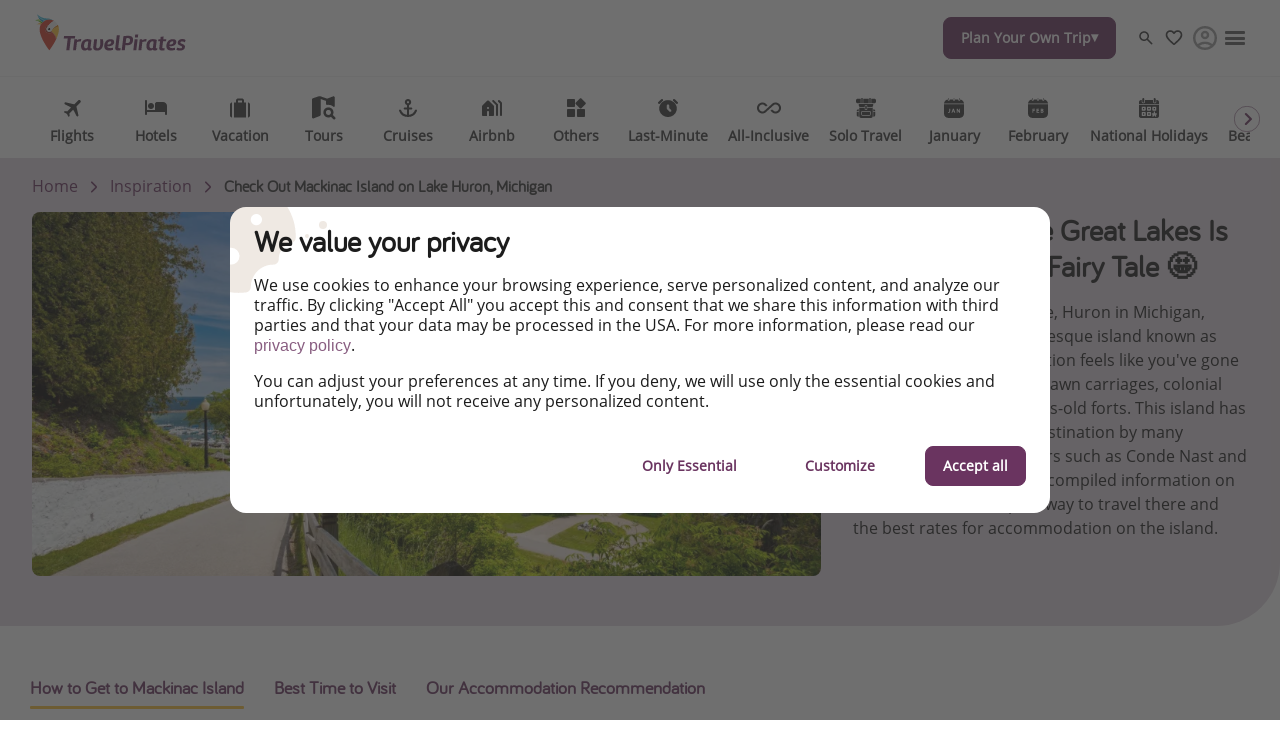

--- FILE ---
content_type: text/html
request_url: https://www.travelpirates.com/captains-log/us-this-island-in-the-great-lakes-looks-like-a-fairy-tale
body_size: 53515
content:

<!DOCTYPE html><html lang="en" itemscope itemtype="https://schema.org/WebPage"><head><meta charSet="utf-8"/><meta http-equiv="X-UA-Compatible" content="IE=edge,chrome=1"/><meta name="viewport" content="width=device-width, initial-scale=1, maximum-scale=5, interactive-widget=resizes-content"/><title data-rh="true">Check Out This Incredible Island Destination in Michigan | TravelPirates</title><meta data-rh="true" name="title" content="Check Out This Incredible Island Destination in Michigan | TravelPirates"/><meta data-rh="true" name="description" content="The Easiest Way to Get to Mackinac Island and the Cheapest Accomodation We&#x27;ve Found on the Island"/><meta data-rh="true" name="robots" content="index, follow, max-image-preview:large"/><meta data-rh="true" property="og:title" content="Check Out This Incredible Island Destination in Michigan | TravelPirates"/><meta data-rh="true" property="og:type" content="article"/><meta data-rh="true" property="og:url" content="https://www.travelpirates.com/captains-log/us-this-island-in-the-great-lakes-looks-like-a-fairy-tale"/><meta data-rh="true" property="og:description" content="The Easiest Way to Get to Mackinac Island and the Cheapest Accomodation We&#x27;ve Found on the Island"/><meta data-rh="true" property="og:site_name" content="TravelPirates"/><meta data-rh="true" property="og:locale" content="en_US"/><meta data-rh="true" property="og:image" content="https://image.urlaubspiraten.de/720/image/upload/v1699272890/mediavault_images/shutterstock_658802170_xzdkgz.jpg"/><meta data-rh="true" property="og:image:secure_url" content="https://image.urlaubspiraten.de/720/image/upload/v1699272890/mediavault_images/shutterstock_658802170_xzdkgz.jpg"/><meta data-rh="true" property="og:image:width" content="5616"/><meta data-rh="true" property="og:image:height" content="3744"/><meta data-rh="true" property="og:image:alt" content="shutterstock, Mackinac Island"/><meta data-rh="true" property="og:article:published_time" content="2023-11-06T12:29:44.575Z"/><meta data-rh="true" property="og:article:modified_time" content="2024-03-21T08:36:22.702Z"/><meta data-rh="true" property="og:article:section" content="Inspiration"/><meta data-rh="true" property="og:article:author" content="Sophie_Coderre"/><meta data-rh="true" name="twitter:card" content="summary_large_image"/><meta data-rh="true" name="twitter:site" content="@TravelPiratesUS"/><meta data-rh="true" name="twitter:creator" content="@TravelPiratesUS"/><meta data-rh="true" name="twitter:title" content="Check Out This Incredible Island Destination in Michigan | TravelPirates"/><meta data-rh="true" name="twitter:description" content="The Easiest Way to Get to Mackinac Island and the Cheapest Accomodation We&#x27;ve Found on the Island"/><meta data-rh="true" name="twitter:image" content="https://image.urlaubspiraten.de/720/image/upload/v1699272890/mediavault_images/shutterstock_658802170_xzdkgz.jpg"/><meta data-rh="true" name="apple-itunes-app" content="app-id=564850309"/><meta data-rh="true" name="google-play-app" content="app-id=com.tippingcanoe.urlaubspiraten"/><meta data-rh="true" property="fb:pages" content="167758496717730"/><meta data-rh="true" property="fb:admins" content="100002347359107"/><meta data-rh="true" property="fb:app_id" content="425138760862879"/><meta data-rh="true" name="google_site_verification" content="Qj2OknVTdVSXNWctRkm--1_QGHvVmwUtU5XmnCqATA8"/><meta data-rh="true" name="alexaVerifyID" content="hPefbMx6sd6IhokdYHVkVF-NPAY"/><meta data-rh="true" name="wot-verification" content="ddc96f0a97129a8132a6"/><meta data-rh="true" name="p:domain_verify" content="9cf079318696cd22073f617647641071"/><meta data-rh="true" name="fo-verify" content="e0ef161b-1c01-4028-9a3e-cb51012a0b5f"/><link data-rh="true" rel="preconnect" href="https://image.urlaubspiraten.de"/><link data-rh="true" rel="preconnect" href="https://media.holidaypirates.group"/><link data-rh="true" rel="canonical" href="https://www.travelpirates.com/captains-log/us-this-island-in-the-great-lakes-looks-like-a-fairy-tale"/><link data-rh="true" rel="icon" href="https://www.travelpirates.com/hp-app/icons/favicon-48x48.png" type="image/png" sizes="48x48"/><link data-rh="true" rel="icon" href="https://www.travelpirates.com/hp-app/icons/favicon-64x64.png" type="image/png" sizes="64x64"/><link data-rh="true" rel="icon" href="https://www.travelpirates.com/hp-app/icons/favicon-96x96.png" type="image/png" sizes="96x96"/><link data-rh="true" rel="icon" href="https://www.travelpirates.com/hp-app/icons/favicon-192x192.png" type="image/png"/><link data-rh="true" rel="icon" href="https://www.travelpirates.com/hp-app/icons/favicon-228x228.png" type="image/png" sizes="228x228"/><link data-rh="true" rel="icon" href="https://www.travelpirates.com/hp-app/icons/favicon-512x512.png" type="image/png"/><link data-rh="true" rel="apple-touch-icon" href="https://www.travelpirates.com/hp-app/icons/favicon-128x128.png" type="image/png" sizes="128x128"/><link data-rh="true" rel="apple-touch-icon" href="https://www.travelpirates.com/hp-app/icons/favicon-152x152.png" type="image/png" sizes="152x152"/><link data-rh="true" rel="apple-touch-icon" href="https://www.travelpirates.com/hp-app/icons/favicon-167x167.png" type="image/png" sizes="167x167"/><link data-rh="true" rel="apple-touch-icon" href="https://www.travelpirates.com/hp-app/icons/favicon-192x192.png" type="image/png" sizes="192x192"/><link data-rh="true" rel="android-touch-icon" href="https://www.travelpirates.com/hp-app/icons/favicon-128x128.png" type="image/png" sizes="128x128"/><link data-rh="true" rel="android-touch-icon" href="https://www.travelpirates.com/hp-app/icons/favicon-192x192.png" type="image/png" sizes="192x192"/><link data-rh="true" rel="amazon-touch-icon" href="https://www.travelpirates.com/hp-app/icons/favicon-192x192.png" type="image/png" sizes="192x192"/><link data-rh="true" rel="mask-icon" color="#6a3460" href="https://www.travelpirates.com/hp-app/icons/safari-pinned-tab.svg"/><link data-rh="true" rel="manifest" href="data:application/manifest+json,%7B%22name%22%3A%22TravelPirates%22%2C%22short_name%22%3A%22TravelPirates%22%2C%22start_url%22%3A%22https%3A%2F%2Fwww.travelpirates.com%22%2C%22display%22%3A%22minimal-ui%22%2C%22icons%22%3A%5B%7B%22src%22%3A%22https%3A%2F%2Fwww.travelpirates.com%2Fhp-app%2Ficons%2Ffavicon-192x192.png%22%2C%22sizes%22%3A%22192x192%22%2C%22type%22%3A%22image%2Fpng%22%7D%2C%7B%22src%22%3A%22https%3A%2F%2Fwww.travelpirates.com%2Fhp-app%2Ficons%2Ffavicon-512x512.png%22%2C%22sizes%22%3A%22512x512%22%2C%22type%22%3A%22image%2Fpng%22%2C%22purpose%22%3A%22maskable%22%7D%5D%7D"/><script data-rh="true" type="application/ld+json">{"@context":"https://schema.org","@type":"Article","headline":"Check Out This Incredible Island Destination in Michigan | TravelPirates","publisher":{"@type":"Organization","name":"TravelPirates","logo":{"@type":"ImageObject","url":"https://media.holidaypirates.group/icons/v2/logos/travelpirates_purple.svg"}},"datePublished":"2023-11-06T12:29:44.575Z","dateModified":"2024-03-21T08:36:22.702Z","mainEntityOfPage":{"@type":"WebPage","@id":"https://www.travelpirates.com/captains-log/us-this-island-in-the-great-lakes-looks-like-a-fairy-tale"},"author":{"@type":"Person","name":"Sophie_Coderre"},"image":["https://image.urlaubspiraten.de/1x1/image/upload/v1699272890/mediavault_images/shutterstock_658802170_xzdkgz.jpg","https://image.urlaubspiraten.de/4x3/image/upload/v1699272890/mediavault_images/shutterstock_658802170_xzdkgz.jpg","https://image.urlaubspiraten.de/16x9/image/upload/v1699272890/mediavault_images/shutterstock_658802170_xzdkgz.jpg"]}</script><script data-rh="true" type="application/ld+json">{"@context":"http://schema.org","@type":"BreadcrumbList","itemListElement":[{"@type":"ListItem","position":1,"item":{"@id":"https://www.travelpirates.com","name":"Home"}},{"@type":"ListItem","position":2,"item":{"@id":"https://www.travelpirates.com/captains-log","name":"Inspiration"}}]}</script><link rel="preload" as="image" href="https://media.holidaypirates.group/icons/v2/logos/travelpirates_purple.svg"/><link rel="preload" as="image" imageSrcSet="https://image.urlaubspiraten.de/360/image/upload/v1726647528/Impressions%20and%20Other%20Assets/psb_background_picture.jpg 360w,https://image.urlaubspiraten.de/512/image/upload/v1726647528/Impressions%20and%20Other%20Assets/psb_background_picture.jpg 512w,https://image.urlaubspiraten.de/640/image/upload/v1726647528/Impressions%20and%20Other%20Assets/psb_background_picture.jpg 640w,https://image.urlaubspiraten.de/720/image/upload/v1726647528/Impressions%20and%20Other%20Assets/psb_background_picture.jpg 720w,https://image.urlaubspiraten.de/1024/image/upload/v1726647528/Impressions%20and%20Other%20Assets/psb_background_picture.jpg 1024w,https://image.urlaubspiraten.de/1280/image/upload/v1726647528/Impressions%20and%20Other%20Assets/psb_background_picture.jpg 1280w,https://image.urlaubspiraten.de/1600/image/upload/v1726647528/Impressions%20and%20Other%20Assets/psb_background_picture.jpg 1600w" imageSizes="(max-width: 1023px) 100vw,75vw"/><link rel="preload" as="image" href="https://media.holidaypirates.group/img/app/blank.gif"/><link rel="preload" as="image" imageSrcSet="https://image.urlaubspiraten.de/360/image/upload/v1699272890/mediavault_images/shutterstock_658802170_xzdkgz.jpg 360w,https://image.urlaubspiraten.de/512/image/upload/v1699272890/mediavault_images/shutterstock_658802170_xzdkgz.jpg 512w,https://image.urlaubspiraten.de/640/image/upload/v1699272890/mediavault_images/shutterstock_658802170_xzdkgz.jpg 640w,https://image.urlaubspiraten.de/720/image/upload/v1699272890/mediavault_images/shutterstock_658802170_xzdkgz.jpg 720w,https://image.urlaubspiraten.de/1024/image/upload/v1699272890/mediavault_images/shutterstock_658802170_xzdkgz.jpg 1024w,https://image.urlaubspiraten.de/1280/image/upload/v1699272890/mediavault_images/shutterstock_658802170_xzdkgz.jpg 1280w" imageSizes="(max-width: 1023px) 100vw,75vw"/><link rel="preload" as="script" fetchPriority="low" nonce="4f5639fb949c2db11807470f0fe0be18818bc4337107519c3063ae225ce2cf4a" href="/hp-app/js/vendors-5382e364.js"/><link rel="preload" as="script" fetchPriority="low" nonce="4f5639fb949c2db11807470f0fe0be18818bc4337107519c3063ae225ce2cf4a" href="/hp-app/js/core-5382e364.js"/><link rel="preload" as="script" fetchPriority="low" nonce="4f5639fb949c2db11807470f0fe0be18818bc4337107519c3063ae225ce2cf4a" href="/hp-app/js/date-5382e364.js"/><link rel="preload" as="script" fetchPriority="low" nonce="4f5639fb949c2db11807470f0fe0be18818bc4337107519c3063ae225ce2cf4a" href="/hp-app/js/intl-polyfill-5382e364.js"/><link rel="preload" as="script" fetchPriority="low" nonce="4f5639fb949c2db11807470f0fe0be18818bc4337107519c3063ae225ce2cf4a" href="/hp-app/js/instant-search-5382e364.js"/><link rel="preload" as="script" fetchPriority="low" nonce="4f5639fb949c2db11807470f0fe0be18818bc4337107519c3063ae225ce2cf4a" href="/hp-app/js/apollo-5382e364.js"/><link rel="preload" as="script" fetchPriority="low" nonce="4f5639fb949c2db11807470f0fe0be18818bc4337107519c3063ae225ce2cf4a" href="/hp-app/js/calendar-5382e364.js"/><link rel="preload" as="script" fetchPriority="low" nonce="4f5639fb949c2db11807470f0fe0be18818bc4337107519c3063ae225ce2cf4a" href="/hp-app/js/common-5382e364.js"/><link rel="preload" as="script" fetchPriority="low" nonce="4f5639fb949c2db11807470f0fe0be18818bc4337107519c3063ae225ce2cf4a" href="/hp-app/js/gdpr-5382e364.js"/><link rel="preload" as="script" fetchPriority="low" nonce="4f5639fb949c2db11807470f0fe0be18818bc4337107519c3063ae225ce2cf4a" href="/hp-app/js/graphql-5382e364.js"/><link rel="preload" as="script" fetchPriority="low" nonce="4f5639fb949c2db11807470f0fe0be18818bc4337107519c3063ae225ce2cf4a" href="/hp-app/js/react-tools-5382e364.js"/><link rel="preload" as="script" fetchPriority="low" nonce="4f5639fb949c2db11807470f0fe0be18818bc4337107519c3063ae225ce2cf4a" href="/hp-app/js/react-5382e364.js"/><link rel="preload" as="script" fetchPriority="low" nonce="4f5639fb949c2db11807470f0fe0be18818bc4337107519c3063ae225ce2cf4a" href="/hp-app/js/log-5382e364.js"/><link rel="preload" as="script" fetchPriority="low" nonce="4f5639fb949c2db11807470f0fe0be18818bc4337107519c3063ae225ce2cf4a" href="/hp-app/js/client-5382e364.js"/><link rel="preload" as="script" fetchPriority="low" nonce="4f5639fb949c2db11807470f0fe0be18818bc4337107519c3063ae225ce2cf4a" href="/hp-app/js/editor-5382e364.js"/><link rel="preload" as="script" fetchPriority="low" nonce="4f5639fb949c2db11807470f0fe0be18818bc4337107519c3063ae225ce2cf4a" href="/hp-app/js/magazine-5382e364.js"/><style>
  @font-face {
      font-family: 'Open Sans';
      font-style: normal;
      font-weight: normal;
      font-display: block;
      src: local('Open Sans Regular'), local('OpenSans-Regular'),
           url('https://media.holidaypirates.group/font/open-sans-regular.woff2') format('woff2'), /* Super Modern Browsers */
           url('https://media.holidaypirates.group/font/open-sans-regular.woff') format('woff'); /* Modern Browsers */
    }

    @font-face {
      font-family: 'Bariol';
      font-style: normal;
      font-weight: normal;
      font-display: block;
      src: url('https://media.holidaypirates.group/font/bariol_regular-webfont.woff2') format('woff2'), /* Super Modern Browsers */
           url('https://media.holidaypirates.group/font/bariol_regular-webfont.woff') format('woff'); /* Modern Browsers */
    }
</style><script>(window[Symbol.for("ApolloSSRDataTransport")] ??= []).push({"rehydrate":{"_R_ku6_":{"data":{"sectionSubscriptionsCollection":{"__typename":"SectionSubscriptionsCollection","items":[{"__typename":"SectionSubscriptions","displayTitle":"US-banners","homeCollection":{"__typename":"SectionSubscriptionsHomeCollection","items":[{"__typename":"SubscriptionChannel","buttonText":"Facebook","desktopImage":{"items":[{"cdn":"https://image.urlaubspiraten.de/","path":"/image/upload/v1735808203/Global Brand Assets/Campaigns/Subscription banners/US New/FB_-_USA_n1wfwj.png","fileName":"Global Brand Assets/Campaigns/Subscription banners/US New/FB_-_USA_n1wfwj","height":1706,"width":2560,"context":null,"tags":null}]},"entryId":"6kjKKmh8JgF4sQvzszdhZR","entryType":"SubscriptionChannel","mobileImage":{"items":[]},"subscriptionChannel":{"url":"","channel":"facebook"},"subtitle":"Explore our daily pirate-priced travel and flight offers!","title":"Follow us on Facebook","sys":{"__typename":"Sys","id":"6kjKKmh8JgF4sQvzszdhZR"}},{"__typename":"SubscriptionChannel","buttonText":"Click to Download","desktopImage":{"items":[{"cdn":"https://image.urlaubspiraten.de/","path":"/image/upload/v1725271052/Global Brand Assets/Campaigns/Subscription banners/US New/CS-5915_SubBanners_APPS_USA_sxxbrb.png","fileName":"Global Brand Assets/Campaigns/Subscription banners/US New/CS-5915_SubBanners_APPS_USA_sxxbrb","height":1706,"width":2560,"context":null,"tags":null}]},"entryId":"4NhK0Ksg2doP2bVJZygyDU","entryType":"SubscriptionChannel","mobileImage":{"items":[]},"subscriptionChannel":{"url":"https://app.adjust.com/18vgvsur","channel":"App Store \u0026 Google Play"},"subtitle":"See all our travel bargains first","title":"Download Our App","sys":{"__typename":"Sys","id":"4NhK0Ksg2doP2bVJZygyDU"}},{"__typename":"SubscriptionChannel","buttonText":"Instagram","desktopImage":{"items":[{"cdn":"https://image.urlaubspiraten.de/","path":"/image/upload/v1735808204/Global Brand Assets/Campaigns/Subscription banners/US New/IG_-_USA_iuzmyd.png","fileName":"Global Brand Assets/Campaigns/Subscription banners/US New/IG_-_USA_iuzmyd","height":1706,"width":2560,"context":null,"tags":null}]},"entryId":"3VKhbVZ16mkPcwOEsbxHGs","entryType":"SubscriptionChannel","mobileImage":{"items":[]},"subscriptionChannel":{"url":"","channel":"instagram"},"subtitle":"Let us inspire you with the newest travel trends and best offers!","title":"Follow us on Instagram","sys":{"__typename":"Sys","id":"3VKhbVZ16mkPcwOEsbxHGs"}}]},"magazineCollection":{"__typename":"SectionSubscriptionsMagazineCollection","items":[{"__typename":"SubscriptionChannel","buttonText":"Facebook","desktopImage":{"items":[{"cdn":"https://image.urlaubspiraten.de/","path":"/image/upload/v1735808203/Global Brand Assets/Campaigns/Subscription banners/US New/FB_-_USA_n1wfwj.png","fileName":"Global Brand Assets/Campaigns/Subscription banners/US New/FB_-_USA_n1wfwj","height":1706,"width":2560,"context":null,"tags":null}]},"entryId":"6kjKKmh8JgF4sQvzszdhZR","entryType":"SubscriptionChannel","mobileImage":{"items":[]},"subscriptionChannel":{"url":"","channel":"facebook"},"subtitle":"Explore our daily pirate-priced travel and flight offers!","title":"Follow us on Facebook","sys":{"__typename":"Sys","id":"6kjKKmh8JgF4sQvzszdhZR"}},{"__typename":"SubscriptionChannel","buttonText":"Instagram","desktopImage":{"items":[{"cdn":"https://image.urlaubspiraten.de/","path":"/image/upload/v1735808204/Global Brand Assets/Campaigns/Subscription banners/US New/IG_-_USA_iuzmyd.png","fileName":"Global Brand Assets/Campaigns/Subscription banners/US New/IG_-_USA_iuzmyd","height":1706,"width":2560,"context":null,"tags":null}]},"entryId":"3VKhbVZ16mkPcwOEsbxHGs","entryType":"SubscriptionChannel","mobileImage":{"items":[]},"subscriptionChannel":{"url":"","channel":"instagram"},"subtitle":"Let us inspire you with the newest travel trends and best offers!","title":"Follow us on Instagram","sys":{"__typename":"Sys","id":"3VKhbVZ16mkPcwOEsbxHGs"}}]},"dealsCollection":{"__typename":"SectionSubscriptionsDealsCollection","items":[{"__typename":"SubscriptionChannel","buttonText":"Click to Download","desktopImage":{"items":[{"cdn":"https://image.urlaubspiraten.de/","path":"/image/upload/v1725271052/Global Brand Assets/Campaigns/Subscription banners/US New/CS-5915_SubBanners_APPS_USA_sxxbrb.png","fileName":"Global Brand Assets/Campaigns/Subscription banners/US New/CS-5915_SubBanners_APPS_USA_sxxbrb","height":1706,"width":2560,"context":null,"tags":null}]},"entryId":"4NhK0Ksg2doP2bVJZygyDU","entryType":"SubscriptionChannel","mobileImage":{"items":[]},"subscriptionChannel":{"url":"https://app.adjust.com/18vgvsur","channel":"App Store \u0026 Google Play"},"subtitle":"See all our travel bargains first","title":"Download Our App","sys":{"__typename":"Sys","id":"4NhK0Ksg2doP2bVJZygyDU"}}]}}]}},"networkStatus":7}},"events":[{"type":"started","options":{"errorPolicy":"ignore","variables":{"market":"US","locale":"en-US","preview":false},"fetchPolicy":"cache-first","query":"query SubscriptionListQuery($locale:String!$preview:Boolean$market:String!){sectionSubscriptionsCollection(preview:$preview skip:0 limit:1 locale:$locale where:{market:{id:$market}}){items{displayTitle homeCollection(limit:20){items{...SubscriptionChannelEntity}}magazineCollection(limit:20){items{...SubscriptionChannelEntity}}dealsCollection(limit:20){items{...SubscriptionChannelEntity}}}}}fragment SubscriptionChannelEntity on SubscriptionChannel{buttonText desktopImage entryId@client entryType:__typename mobileImage subscriptionChannel subtitle title sys{id}}","notifyOnNetworkStatusChange":false,"nextFetchPolicy":undefined},"id":"a9c14727-9708-442a-935f-d03dbb4dbb09"},{"type":"next","value":{"data":{"sectionSubscriptionsCollection":{"__typename":"SectionSubscriptionsCollection","items":[{"__typename":"SectionSubscriptions","displayTitle":"US-banners","homeCollection":{"__typename":"SectionSubscriptionsHomeCollection","items":[{"__typename":"SubscriptionChannel","buttonText":"Facebook","desktopImage":{"items":[{"cdn":"https://image.urlaubspiraten.de/","path":"/image/upload/v1735808203/Global Brand Assets/Campaigns/Subscription banners/US New/FB_-_USA_n1wfwj.png","fileName":"Global Brand Assets/Campaigns/Subscription banners/US New/FB_-_USA_n1wfwj","height":1706,"width":2560,"context":null,"tags":null}]},"entryId":"6kjKKmh8JgF4sQvzszdhZR","entryType":"SubscriptionChannel","mobileImage":{"items":[]},"subscriptionChannel":{"url":"","channel":"facebook"},"subtitle":"Explore our daily pirate-priced travel and flight offers!","title":"Follow us on Facebook","sys":{"__typename":"Sys","id":"6kjKKmh8JgF4sQvzszdhZR"}},{"__typename":"SubscriptionChannel","buttonText":"Click to Download","desktopImage":{"items":[{"cdn":"https://image.urlaubspiraten.de/","path":"/image/upload/v1725271052/Global Brand Assets/Campaigns/Subscription banners/US New/CS-5915_SubBanners_APPS_USA_sxxbrb.png","fileName":"Global Brand Assets/Campaigns/Subscription banners/US New/CS-5915_SubBanners_APPS_USA_sxxbrb","height":1706,"width":2560,"context":null,"tags":null}]},"entryId":"4NhK0Ksg2doP2bVJZygyDU","entryType":"SubscriptionChannel","mobileImage":{"items":[]},"subscriptionChannel":{"url":"https://app.adjust.com/18vgvsur","channel":"App Store \u0026 Google Play"},"subtitle":"See all our travel bargains first","title":"Download Our App","sys":{"__typename":"Sys","id":"4NhK0Ksg2doP2bVJZygyDU"}},{"__typename":"SubscriptionChannel","buttonText":"Instagram","desktopImage":{"items":[{"cdn":"https://image.urlaubspiraten.de/","path":"/image/upload/v1735808204/Global Brand Assets/Campaigns/Subscription banners/US New/IG_-_USA_iuzmyd.png","fileName":"Global Brand Assets/Campaigns/Subscription banners/US New/IG_-_USA_iuzmyd","height":1706,"width":2560,"context":null,"tags":null}]},"entryId":"3VKhbVZ16mkPcwOEsbxHGs","entryType":"SubscriptionChannel","mobileImage":{"items":[]},"subscriptionChannel":{"url":"","channel":"instagram"},"subtitle":"Let us inspire you with the newest travel trends and best offers!","title":"Follow us on Instagram","sys":{"__typename":"Sys","id":"3VKhbVZ16mkPcwOEsbxHGs"}}]},"magazineCollection":{"__typename":"SectionSubscriptionsMagazineCollection","items":[{"__typename":"SubscriptionChannel","buttonText":"Facebook","desktopImage":{"items":[{"cdn":"https://image.urlaubspiraten.de/","path":"/image/upload/v1735808203/Global Brand Assets/Campaigns/Subscription banners/US New/FB_-_USA_n1wfwj.png","fileName":"Global Brand Assets/Campaigns/Subscription banners/US New/FB_-_USA_n1wfwj","height":1706,"width":2560,"context":null,"tags":null}]},"entryId":"6kjKKmh8JgF4sQvzszdhZR","entryType":"SubscriptionChannel","mobileImage":{"items":[]},"subscriptionChannel":{"url":"","channel":"facebook"},"subtitle":"Explore our daily pirate-priced travel and flight offers!","title":"Follow us on Facebook","sys":{"__typename":"Sys","id":"6kjKKmh8JgF4sQvzszdhZR"}},{"__typename":"SubscriptionChannel","buttonText":"Instagram","desktopImage":{"items":[{"cdn":"https://image.urlaubspiraten.de/","path":"/image/upload/v1735808204/Global Brand Assets/Campaigns/Subscription banners/US New/IG_-_USA_iuzmyd.png","fileName":"Global Brand Assets/Campaigns/Subscription banners/US New/IG_-_USA_iuzmyd","height":1706,"width":2560,"context":null,"tags":null}]},"entryId":"3VKhbVZ16mkPcwOEsbxHGs","entryType":"SubscriptionChannel","mobileImage":{"items":[]},"subscriptionChannel":{"url":"","channel":"instagram"},"subtitle":"Let us inspire you with the newest travel trends and best offers!","title":"Follow us on Instagram","sys":{"__typename":"Sys","id":"3VKhbVZ16mkPcwOEsbxHGs"}}]},"dealsCollection":{"__typename":"SectionSubscriptionsDealsCollection","items":[{"__typename":"SubscriptionChannel","buttonText":"Click to Download","desktopImage":{"items":[{"cdn":"https://image.urlaubspiraten.de/","path":"/image/upload/v1725271052/Global Brand Assets/Campaigns/Subscription banners/US New/CS-5915_SubBanners_APPS_USA_sxxbrb.png","fileName":"Global Brand Assets/Campaigns/Subscription banners/US New/CS-5915_SubBanners_APPS_USA_sxxbrb","height":1706,"width":2560,"context":null,"tags":null}]},"entryId":"4NhK0Ksg2doP2bVJZygyDU","entryType":"SubscriptionChannel","mobileImage":{"items":[]},"subscriptionChannel":{"url":"https://app.adjust.com/18vgvsur","channel":"App Store \u0026 Google Play"},"subtitle":"See all our travel bargains first","title":"Download Our App","sys":{"__typename":"Sys","id":"4NhK0Ksg2doP2bVJZygyDU"}}]}}]}}},"id":"a9c14727-9708-442a-935f-d03dbb4dbb09"},{"type":"completed","id":"a9c14727-9708-442a-935f-d03dbb4dbb09"}]})</script><style data-styled="true" data-styled-version="6.1.19">#hp-app .dFSUVZ.dFSUVZ{background-image:url(https://media.holidaypirates.group/icons/v2/app/search_light.svg);background-position:center;background-size:contain;background-repeat:no-repeat;filter:none;display:block;height:100%;width:100%;}/*!sc*/
#hp-app .ducsMn.ducsMn{background-image:url(https://media.holidaypirates.group/icons/v2/app/favorite_light.svg);background-position:center;background-size:contain;background-repeat:no-repeat;filter:none;display:block;height:20px;width:20px;}/*!sc*/
#hp-app .idiMDn.idiMDn{background-image:url(https://media.holidaypirates.group/icons/v2/app/share-01.svg);background-position:center;background-size:contain;background-repeat:no-repeat;filter:none;display:block;height:16px;width:16px;}/*!sc*/
#hp-app .jqsznU.jqsznU{background-image:url(https://media.holidaypirates.group/icons/v2/social/facebook.svg);background-position:center;background-size:contain;background-repeat:no-repeat;filter:none;display:block;height:18px;width:18px;}/*!sc*/
#hp-app .bTJLE.bTJLE{background-image:url(https://media.holidaypirates.group/icons/v2/social/instagram.svg);background-position:center;background-size:contain;background-repeat:no-repeat;filter:none;display:block;height:18px;width:18px;}/*!sc*/
#hp-app .jkrBzo.jkrBzo{background-image:url(https://media.holidaypirates.group/icons/v2/social/whatsapp.svg);background-position:center;background-size:contain;background-repeat:no-repeat;filter:none;display:block;height:18px;width:18px;}/*!sc*/
#hp-app .dUoraC.dUoraC{background-image:url(https://media.holidaypirates.group/icons/v2/social/tiktok.svg);background-position:center;background-size:contain;background-repeat:no-repeat;filter:none;display:block;height:18px;width:18px;}/*!sc*/
#hp-app .XFKAh.XFKAh{background-image:url(https://media.holidaypirates.group/icons/v2/social/xtwitter.svg);background-position:center;background-size:contain;background-repeat:no-repeat;filter:none;display:block;height:18px;width:18px;}/*!sc*/
#hp-app .iIKNm.iIKNm{background-image:url(https://media.holidaypirates.group/icons/v2/social/rss.svg);background-position:center;background-size:contain;background-repeat:no-repeat;filter:none;display:block;height:18px;width:18px;}/*!sc*/
#hp-app .geHnmp.geHnmp{background-image:url(https://media.holidaypirates.group/icons/v2/flags/de.svg);background-position:center;background-size:contain;background-repeat:no-repeat;filter:none;display:block;height:18px;width:18px;}/*!sc*/
#hp-app .kVSgFM.kVSgFM{background-image:url(https://media.holidaypirates.group/icons/v2/flags/pl.svg);background-position:center;background-size:contain;background-repeat:no-repeat;filter:none;display:block;height:18px;width:18px;}/*!sc*/
#hp-app .ibJhoR.ibJhoR{background-image:url(https://media.holidaypirates.group/icons/v2/flags/it.svg);background-position:center;background-size:contain;background-repeat:no-repeat;filter:none;display:block;height:18px;width:18px;}/*!sc*/
#hp-app .jkAIBC.jkAIBC{background-image:url(https://media.holidaypirates.group/icons/v2/flags/es.svg);background-position:center;background-size:contain;background-repeat:no-repeat;filter:none;display:block;height:18px;width:18px;}/*!sc*/
#hp-app .cpeEFe.cpeEFe{background-image:url(https://media.holidaypirates.group/icons/v2/flags/uk.svg);background-position:center;background-size:contain;background-repeat:no-repeat;filter:none;display:block;height:18px;width:18px;}/*!sc*/
#hp-app .fRXKXM.fRXKXM{background-image:url(https://media.holidaypirates.group/icons/v2/flags/fr.svg);background-position:center;background-size:contain;background-repeat:no-repeat;filter:none;display:block;height:18px;width:18px;}/*!sc*/
#hp-app .hoefyl.hoefyl{background-image:url(https://media.holidaypirates.group/icons/v2/flags/at.svg);background-position:center;background-size:contain;background-repeat:no-repeat;filter:none;display:block;height:18px;width:18px;}/*!sc*/
#hp-app .jlgkqf.jlgkqf{background-image:url(https://media.holidaypirates.group/icons/v2/flags/ch.svg);background-position:center;background-size:contain;background-repeat:no-repeat;filter:none;display:block;height:18px;width:18px;}/*!sc*/
#hp-app .eIhzTy.eIhzTy{background-image:url(https://media.holidaypirates.group/icons/v2/flags/nl.svg);background-position:center;background-size:contain;background-repeat:no-repeat;filter:none;display:block;height:18px;width:18px;}/*!sc*/
#hp-app .kOEDhw.kOEDhw{background-image:url(https://media.holidaypirates.group/icons/v2/group/ruby.svg);background-position:center;background-size:contain;background-repeat:no-repeat;filter:none;display:block;height:27px;width:27px;}/*!sc*/
#hp-app .flqjfT.flqjfT{background-image:url(https://media.holidaypirates.group/icons/v2/social/facebook_dark.svg);background-position:center;background-size:contain;background-repeat:no-repeat;filter:none;display:block;height:24px;width:24px;}/*!sc*/
#hp-app .coiAih.coiAih{background-image:url(https://media.holidaypirates.group/icons/v2/app/arrow-right_dark.svg);background-position:center;background-size:contain;background-repeat:no-repeat;filter:none;display:block;height:24px;width:24px;}/*!sc*/
#hp-app .iySUOr.iySUOr{background-image:url(https://media.holidaypirates.group/icons/v2/social/instagram_dark.svg);background-position:center;background-size:contain;background-repeat:no-repeat;filter:none;display:block;height:24px;width:24px;}/*!sc*/
data-styled.g9[id="hp__sc-1wpklnc-0"]{content:"dFSUVZ,ducsMn,idiMDn,jqsznU,bTJLE,jkrBzo,dUoraC,XFKAh,iIKNm,geHnmp,kVSgFM,ibJhoR,jkAIBC,cpeEFe,fRXKXM,hoefyl,jlgkqf,eIhzTy,kOEDhw,flqjfT,coiAih,iySUOr,"}/*!sc*/
#hp-app .dwXHuj.dwXHuj{-webkit-mask-image:url(https://media.holidaypirates.group/icons/v2/psb/flights.svg?v2);mask-image:url(https://media.holidaypirates.group/icons/v2/psb/flights.svg?v2);-webkit-mask-size:24px;mask-size:24px;-webkit-mask-position:center;mask-position:center;-webkit-mask-repeat:no-repeat;mask-repeat:no-repeat;-webkit-mask-size:contain;mask-size:contain;background-color:#6A3460;display:block;height:22px;width:22px;}/*!sc*/
#hp-app .ngJfN.ngJfN{-webkit-mask-image:url(https://media.holidaypirates.group/icons/v2/psb/flights-and-hotels.svg?v2);mask-image:url(https://media.holidaypirates.group/icons/v2/psb/flights-and-hotels.svg?v2);-webkit-mask-size:24px;mask-size:24px;-webkit-mask-position:center;mask-position:center;-webkit-mask-repeat:no-repeat;mask-repeat:no-repeat;-webkit-mask-size:contain;mask-size:contain;background-color:#373737;display:block;height:22px;width:22px;}/*!sc*/
#hp-app .kMefoZ.kMefoZ{-webkit-mask-image:url(https://media.holidaypirates.group/icons/v2/psb/hotels.svg?v2);mask-image:url(https://media.holidaypirates.group/icons/v2/psb/hotels.svg?v2);-webkit-mask-size:24px;mask-size:24px;-webkit-mask-position:center;mask-position:center;-webkit-mask-repeat:no-repeat;mask-repeat:no-repeat;-webkit-mask-size:contain;mask-size:contain;background-color:#373737;display:block;height:22px;width:22px;}/*!sc*/
#hp-app .djQdyl.djQdyl{-webkit-mask-image:url(https://media.holidaypirates.group/icons/v2/psb/tours.svg?v2);mask-image:url(https://media.holidaypirates.group/icons/v2/psb/tours.svg?v2);-webkit-mask-size:24px;mask-size:24px;-webkit-mask-position:center;mask-position:center;-webkit-mask-repeat:no-repeat;mask-repeat:no-repeat;-webkit-mask-size:contain;mask-size:contain;background-color:#373737;display:block;height:22px;width:22px;}/*!sc*/
#hp-app .yXFsd.yXFsd{-webkit-mask-image:url(https://media.holidaypirates.group/icons/v2/psb/holiday-homes.svg?v2);mask-image:url(https://media.holidaypirates.group/icons/v2/psb/holiday-homes.svg?v2);-webkit-mask-size:24px;mask-size:24px;-webkit-mask-position:center;mask-position:center;-webkit-mask-repeat:no-repeat;mask-repeat:no-repeat;-webkit-mask-size:contain;mask-size:contain;background-color:#373737;display:block;height:22px;width:22px;}/*!sc*/
#hp-app .ccxZUt.ccxZUt{-webkit-mask-image:url(https://media.holidaypirates.group/icons/v2/psb/round-trip.svg?v2);mask-image:url(https://media.holidaypirates.group/icons/v2/psb/round-trip.svg?v2);-webkit-mask-size:24px;mask-size:24px;-webkit-mask-position:center;mask-position:center;-webkit-mask-repeat:no-repeat;mask-repeat:no-repeat;-webkit-mask-size:contain;mask-size:contain;background-color:#373737;display:block;height:22px;width:22px;}/*!sc*/
#hp-app .chrUgd.chrUgd{-webkit-mask-image:url(https://media.holidaypirates.group/icons/v2/psb/car-rental.svg?v2);mask-image:url(https://media.holidaypirates.group/icons/v2/psb/car-rental.svg?v2);-webkit-mask-size:24px;mask-size:24px;-webkit-mask-position:center;mask-position:center;-webkit-mask-repeat:no-repeat;mask-repeat:no-repeat;-webkit-mask-size:contain;mask-size:contain;background-color:#373737;display:block;height:22px;width:22px;}/*!sc*/
#hp-app .fBqMTL.fBqMTL{-webkit-mask-image:url(https://media.holidaypirates.group/icons/v2/app/close_light.svg?v2);mask-image:url(https://media.holidaypirates.group/icons/v2/app/close_light.svg?v2);-webkit-mask-size:24px;mask-size:24px;-webkit-mask-position:center;mask-position:center;-webkit-mask-repeat:no-repeat;mask-repeat:no-repeat;-webkit-mask-size:contain;mask-size:contain;background-color:#7A7A7A;display:block;height:20px;width:20px;}/*!sc*/
#hp-app .fRlREH.fRlREH{-webkit-mask-image:url(https://media.holidaypirates.group/icons/close.svg?v2);mask-image:url(https://media.holidaypirates.group/icons/close.svg?v2);-webkit-mask-size:24px;mask-size:24px;-webkit-mask-position:center;mask-position:center;-webkit-mask-repeat:no-repeat;mask-repeat:no-repeat;-webkit-mask-size:contain;mask-size:contain;background-color:#B64745;display:block;height:12px;width:12px;}/*!sc*/
#hp-app .halOfx.halOfx{-webkit-mask-image:url(https://media.holidaypirates.group/icons/v2/travel/flights.svg?v2);mask-image:url(https://media.holidaypirates.group/icons/v2/travel/flights.svg?v2);-webkit-mask-size:24px;mask-size:24px;-webkit-mask-position:center;mask-position:center;-webkit-mask-repeat:no-repeat;mask-repeat:no-repeat;-webkit-mask-size:contain;mask-size:contain;background-color:#373737;display:block;height:100%;width:100%;}/*!sc*/
#hp-app .bBpKml.bBpKml{-webkit-mask-image:url(https://media.holidaypirates.group/icons/v2/travel/hotels.svg?v2);mask-image:url(https://media.holidaypirates.group/icons/v2/travel/hotels.svg?v2);-webkit-mask-size:24px;mask-size:24px;-webkit-mask-position:center;mask-position:center;-webkit-mask-repeat:no-repeat;mask-repeat:no-repeat;-webkit-mask-size:contain;mask-size:contain;background-color:#373737;display:block;height:100%;width:100%;}/*!sc*/
#hp-app .dBLKyB.dBLKyB{-webkit-mask-image:url(https://media.holidaypirates.group/icons/v2/travel/holidays.svg?v2);mask-image:url(https://media.holidaypirates.group/icons/v2/travel/holidays.svg?v2);-webkit-mask-size:24px;mask-size:24px;-webkit-mask-position:center;mask-position:center;-webkit-mask-repeat:no-repeat;mask-repeat:no-repeat;-webkit-mask-size:contain;mask-size:contain;background-color:#373737;display:block;height:100%;width:100%;}/*!sc*/
#hp-app .evxDLh.evxDLh{-webkit-mask-image:url(https://media.holidaypirates.group/icons/v2/psb/tours.svg?v2);mask-image:url(https://media.holidaypirates.group/icons/v2/psb/tours.svg?v2);-webkit-mask-size:24px;mask-size:24px;-webkit-mask-position:center;mask-position:center;-webkit-mask-repeat:no-repeat;mask-repeat:no-repeat;-webkit-mask-size:contain;mask-size:contain;background-color:#373737;display:block;height:100%;width:100%;}/*!sc*/
#hp-app .cpPoKl.cpPoKl{-webkit-mask-image:url(https://media.holidaypirates.group/icons/v2/psb/cruises.svg?v2);mask-image:url(https://media.holidaypirates.group/icons/v2/psb/cruises.svg?v2);-webkit-mask-size:24px;mask-size:24px;-webkit-mask-position:center;mask-position:center;-webkit-mask-repeat:no-repeat;mask-repeat:no-repeat;-webkit-mask-size:contain;mask-size:contain;background-color:#373737;display:block;height:100%;width:100%;}/*!sc*/
#hp-app .iwATgZ.iwATgZ{-webkit-mask-image:url(https://media.holidaypirates.group/icons/v2/travel/getaways.svg?v2);mask-image:url(https://media.holidaypirates.group/icons/v2/travel/getaways.svg?v2);-webkit-mask-size:24px;mask-size:24px;-webkit-mask-position:center;mask-position:center;-webkit-mask-repeat:no-repeat;mask-repeat:no-repeat;-webkit-mask-size:contain;mask-size:contain;background-color:#373737;display:block;height:100%;width:100%;}/*!sc*/
#hp-app .hIxmiB.hIxmiB{-webkit-mask-image:url(https://media.holidaypirates.group/icons/v2/travel/others.svg?v2);mask-image:url(https://media.holidaypirates.group/icons/v2/travel/others.svg?v2);-webkit-mask-size:24px;mask-size:24px;-webkit-mask-position:center;mask-position:center;-webkit-mask-repeat:no-repeat;mask-repeat:no-repeat;-webkit-mask-size:contain;mask-size:contain;background-color:#373737;display:block;height:100%;width:100%;}/*!sc*/
#hp-app .espoNp.espoNp{-webkit-mask-image:url(https://media.holidaypirates.group/icons/v2/travel/last-minute.svg?v2);mask-image:url(https://media.holidaypirates.group/icons/v2/travel/last-minute.svg?v2);-webkit-mask-size:24px;mask-size:24px;-webkit-mask-position:center;mask-position:center;-webkit-mask-repeat:no-repeat;mask-repeat:no-repeat;-webkit-mask-size:contain;mask-size:contain;background-color:#373737;display:block;height:100%;width:100%;}/*!sc*/
#hp-app .fanWaB.fanWaB{-webkit-mask-image:url(https://media.holidaypirates.group/icons/v2/travel/all-inclusive.svg?v2);mask-image:url(https://media.holidaypirates.group/icons/v2/travel/all-inclusive.svg?v2);-webkit-mask-size:24px;mask-size:24px;-webkit-mask-position:center;mask-position:center;-webkit-mask-repeat:no-repeat;mask-repeat:no-repeat;-webkit-mask-size:contain;mask-size:contain;background-color:#373737;display:block;height:100%;width:100%;}/*!sc*/
#hp-app .ekUZnh.ekUZnh{-webkit-mask-image:url(https://media.holidaypirates.group/icons/v2/travel/solo-travel.svg?v2);mask-image:url(https://media.holidaypirates.group/icons/v2/travel/solo-travel.svg?v2);-webkit-mask-size:24px;mask-size:24px;-webkit-mask-position:center;mask-position:center;-webkit-mask-repeat:no-repeat;mask-repeat:no-repeat;-webkit-mask-size:contain;mask-size:contain;background-color:#373737;display:block;height:100%;width:100%;}/*!sc*/
#hp-app .btKlsd.btKlsd{-webkit-mask-image:url(https://media.holidaypirates.group/icons/v2/months/january.svg?v2);mask-image:url(https://media.holidaypirates.group/icons/v2/months/january.svg?v2);-webkit-mask-size:24px;mask-size:24px;-webkit-mask-position:center;mask-position:center;-webkit-mask-repeat:no-repeat;mask-repeat:no-repeat;-webkit-mask-size:contain;mask-size:contain;background-color:#373737;display:block;height:100%;width:100%;}/*!sc*/
#hp-app .kSsCrh.kSsCrh{-webkit-mask-image:url(https://media.holidaypirates.group/icons/v2/months/february.svg?v2);mask-image:url(https://media.holidaypirates.group/icons/v2/months/february.svg?v2);-webkit-mask-size:24px;mask-size:24px;-webkit-mask-position:center;mask-position:center;-webkit-mask-repeat:no-repeat;mask-repeat:no-repeat;-webkit-mask-size:contain;mask-size:contain;background-color:#373737;display:block;height:100%;width:100%;}/*!sc*/
#hp-app .epOmJF.epOmJF{-webkit-mask-image:url(https://media.holidaypirates.group/icons/v2/travel/national-holiday.svg?v2);mask-image:url(https://media.holidaypirates.group/icons/v2/travel/national-holiday.svg?v2);-webkit-mask-size:24px;mask-size:24px;-webkit-mask-position:center;mask-position:center;-webkit-mask-repeat:no-repeat;mask-repeat:no-repeat;-webkit-mask-size:contain;mask-size:contain;background-color:#373737;display:block;height:100%;width:100%;}/*!sc*/
#hp-app .eeTFbx.eeTFbx{-webkit-mask-image:url(https://media.holidaypirates.group/icons/v2/travel/summer.svg?v2);mask-image:url(https://media.holidaypirates.group/icons/v2/travel/summer.svg?v2);-webkit-mask-size:24px;mask-size:24px;-webkit-mask-position:center;mask-position:center;-webkit-mask-repeat:no-repeat;mask-repeat:no-repeat;-webkit-mask-size:contain;mask-size:contain;background-color:#373737;display:block;height:100%;width:100%;}/*!sc*/
#hp-app .fUBcSl.fUBcSl{-webkit-mask-image:url(https://media.holidaypirates.group/icons/v2/travel/lgbtq+-travel.svg?v2);mask-image:url(https://media.holidaypirates.group/icons/v2/travel/lgbtq+-travel.svg?v2);-webkit-mask-size:24px;mask-size:24px;-webkit-mask-position:center;mask-position:center;-webkit-mask-repeat:no-repeat;mask-repeat:no-repeat;-webkit-mask-size:contain;mask-size:contain;background-color:#373737;display:block;height:100%;width:100%;}/*!sc*/
#hp-app .jJDGmR.jJDGmR{-webkit-mask-image:url(https://media.holidaypirates.group/icons/v2/travel/family-vacation.svg?v2);mask-image:url(https://media.holidaypirates.group/icons/v2/travel/family-vacation.svg?v2);-webkit-mask-size:24px;mask-size:24px;-webkit-mask-position:center;mask-position:center;-webkit-mask-repeat:no-repeat;mask-repeat:no-repeat;-webkit-mask-size:contain;mask-size:contain;background-color:#373737;display:block;height:100%;width:100%;}/*!sc*/
#hp-app .bsFxil.bsFxil{-webkit-mask-image:url(https://media.holidaypirates.group/icons/v2/destinations/usa.svg?v2);mask-image:url(https://media.holidaypirates.group/icons/v2/destinations/usa.svg?v2);-webkit-mask-size:24px;mask-size:24px;-webkit-mask-position:center;mask-position:center;-webkit-mask-repeat:no-repeat;mask-repeat:no-repeat;-webkit-mask-size:contain;mask-size:contain;background-color:#373737;display:block;height:100%;width:100%;}/*!sc*/
#hp-app .glDWl.glDWl{-webkit-mask-image:url(https://media.holidaypirates.group/icons/v2/destinations/caribbean.svg?v2);mask-image:url(https://media.holidaypirates.group/icons/v2/destinations/caribbean.svg?v2);-webkit-mask-size:24px;mask-size:24px;-webkit-mask-position:center;mask-position:center;-webkit-mask-repeat:no-repeat;mask-repeat:no-repeat;-webkit-mask-size:contain;mask-size:contain;background-color:#373737;display:block;height:100%;width:100%;}/*!sc*/
#hp-app .iPZrTN.iPZrTN{-webkit-mask-image:url(https://media.holidaypirates.group/icons/v2/destinations/mexico.svg?v2);mask-image:url(https://media.holidaypirates.group/icons/v2/destinations/mexico.svg?v2);-webkit-mask-size:24px;mask-size:24px;-webkit-mask-position:center;mask-position:center;-webkit-mask-repeat:no-repeat;mask-repeat:no-repeat;-webkit-mask-size:contain;mask-size:contain;background-color:#373737;display:block;height:100%;width:100%;}/*!sc*/
#hp-app .ckvcsZ.ckvcsZ{-webkit-mask-image:url(https://media.holidaypirates.group/icons/v2/destinations/europe.svg?v2);mask-image:url(https://media.holidaypirates.group/icons/v2/destinations/europe.svg?v2);-webkit-mask-size:24px;mask-size:24px;-webkit-mask-position:center;mask-position:center;-webkit-mask-repeat:no-repeat;mask-repeat:no-repeat;-webkit-mask-size:contain;mask-size:contain;background-color:#373737;display:block;height:100%;width:100%;}/*!sc*/
#hp-app .iYbFA-d.iYbFA-d{-webkit-mask-image:url(https://media.holidaypirates.group/icons/v2/destinations/asia.svg?v2);mask-image:url(https://media.holidaypirates.group/icons/v2/destinations/asia.svg?v2);-webkit-mask-size:24px;mask-size:24px;-webkit-mask-position:center;mask-position:center;-webkit-mask-repeat:no-repeat;mask-repeat:no-repeat;-webkit-mask-size:contain;mask-size:contain;background-color:#373737;display:block;height:100%;width:100%;}/*!sc*/
#hp-app .dCfDbx.dCfDbx{-webkit-mask-image:url(https://media.holidaypirates.group/icons/v2/destinations/nyc.svg?v2);mask-image:url(https://media.holidaypirates.group/icons/v2/destinations/nyc.svg?v2);-webkit-mask-size:24px;mask-size:24px;-webkit-mask-position:center;mask-position:center;-webkit-mask-repeat:no-repeat;mask-repeat:no-repeat;-webkit-mask-size:contain;mask-size:contain;background-color:#373737;display:block;height:100%;width:100%;}/*!sc*/
#hp-app .gMKbyR.gMKbyR{-webkit-mask-image:url(https://media.holidaypirates.group/icons/v2/destinations/los-angeles.svg?v2);mask-image:url(https://media.holidaypirates.group/icons/v2/destinations/los-angeles.svg?v2);-webkit-mask-size:24px;mask-size:24px;-webkit-mask-position:center;mask-position:center;-webkit-mask-repeat:no-repeat;mask-repeat:no-repeat;-webkit-mask-size:contain;mask-size:contain;background-color:#373737;display:block;height:100%;width:100%;}/*!sc*/
#hp-app .jbwmRF.jbwmRF{-webkit-mask-image:url(https://media.holidaypirates.group/icons/v2/destinations/chicago.svg?v2);mask-image:url(https://media.holidaypirates.group/icons/v2/destinations/chicago.svg?v2);-webkit-mask-size:24px;mask-size:24px;-webkit-mask-position:center;mask-position:center;-webkit-mask-repeat:no-repeat;mask-repeat:no-repeat;-webkit-mask-size:contain;mask-size:contain;background-color:#373737;display:block;height:100%;width:100%;}/*!sc*/
#hp-app .fShmCR.fShmCR{-webkit-mask-image:url(https://media.holidaypirates.group/icons/v2/destinations/south-florida.svg?v2);mask-image:url(https://media.holidaypirates.group/icons/v2/destinations/south-florida.svg?v2);-webkit-mask-size:24px;mask-size:24px;-webkit-mask-position:center;mask-position:center;-webkit-mask-repeat:no-repeat;mask-repeat:no-repeat;-webkit-mask-size:contain;mask-size:contain;background-color:#373737;display:block;height:100%;width:100%;}/*!sc*/
#hp-app .keqHsd.keqHsd{-webkit-mask-image:url(https://media.holidaypirates.group/icons/v2/destinations/bay-area.svg?v2);mask-image:url(https://media.holidaypirates.group/icons/v2/destinations/bay-area.svg?v2);-webkit-mask-size:24px;mask-size:24px;-webkit-mask-position:center;mask-position:center;-webkit-mask-repeat:no-repeat;mask-repeat:no-repeat;-webkit-mask-size:contain;mask-size:contain;background-color:#373737;display:block;height:100%;width:100%;}/*!sc*/
#hp-app .djtouR.djtouR{-webkit-mask-image:url(https://media.holidaypirates.group/icons/v2/destinations/texas.svg?v2);mask-image:url(https://media.holidaypirates.group/icons/v2/destinations/texas.svg?v2);-webkit-mask-size:24px;mask-size:24px;-webkit-mask-position:center;mask-position:center;-webkit-mask-repeat:no-repeat;mask-repeat:no-repeat;-webkit-mask-size:contain;mask-size:contain;background-color:#373737;display:block;height:100%;width:100%;}/*!sc*/
#hp-app .cDdSFp.cDdSFp{-webkit-mask-image:url(https://media.holidaypirates.group/icons/v2/destinations/washington-dc.svg?v2);mask-image:url(https://media.holidaypirates.group/icons/v2/destinations/washington-dc.svg?v2);-webkit-mask-size:24px;mask-size:24px;-webkit-mask-position:center;mask-position:center;-webkit-mask-repeat:no-repeat;mask-repeat:no-repeat;-webkit-mask-size:contain;mask-size:contain;background-color:#373737;display:block;height:100%;width:100%;}/*!sc*/
#hp-app .brfPwt.brfPwt{-webkit-mask-image:url(https://media.holidaypirates.group/icons/v2/destinations/boston.svg?v2);mask-image:url(https://media.holidaypirates.group/icons/v2/destinations/boston.svg?v2);-webkit-mask-size:24px;mask-size:24px;-webkit-mask-position:center;mask-position:center;-webkit-mask-repeat:no-repeat;mask-repeat:no-repeat;-webkit-mask-size:contain;mask-size:contain;background-color:#373737;display:block;height:100%;width:100%;}/*!sc*/
#hp-app .kTYlOl.kTYlOl{-webkit-mask-image:url(https://media.holidaypirates.group/icons/v2/travel/city-breaks.svg?v2);mask-image:url(https://media.holidaypirates.group/icons/v2/travel/city-breaks.svg?v2);-webkit-mask-size:24px;mask-size:24px;-webkit-mask-position:center;mask-position:center;-webkit-mask-repeat:no-repeat;mask-repeat:no-repeat;-webkit-mask-size:contain;mask-size:contain;background-color:#373737;display:block;height:100%;width:100%;}/*!sc*/
#hp-app .bHbHIX.bHbHIX{-webkit-mask-image:url(https://media.holidaypirates.group/icons/v2/app/chevron-right.svg?v2);mask-image:url(https://media.holidaypirates.group/icons/v2/app/chevron-right.svg?v2);-webkit-mask-size:24px;mask-size:24px;-webkit-mask-position:center;mask-position:center;-webkit-mask-repeat:no-repeat;mask-repeat:no-repeat;-webkit-mask-size:contain;mask-size:contain;background-color:#6A3460;display:block;height:14px;width:14px;}/*!sc*/
data-styled.g15[id="hp__sc-fut8rd-0"]{content:"dwXHuj,ngJfN,kMefoZ,djQdyl,yXFsd,ccxZUt,chrUgd,fBqMTL,fRlREH,halOfx,bBpKml,dBLKyB,evxDLh,cpPoKl,iwATgZ,hIxmiB,espoNp,fanWaB,ekUZnh,btKlsd,kSsCrh,epOmJF,eeTFbx,fUBcSl,jJDGmR,bsFxil,glDWl,iPZrTN,ckvcsZ,iYbFA-d,dCfDbx,gMKbyR,jbwmRF,fShmCR,keqHsd,djtouR,cDdSFp,brfPwt,kTYlOl,bHbHIX,"}/*!sc*/
#hp-app .gsGDVK.gsGDVK{background-color:rgba(0, 0, 0, .05);border-radius:0;max-width:100%;overflow:hidden;position:relative;transition:background-color .5s;}/*!sc*/
#hp-app .gMHDOl.gMHDOl{background-color:rgba(0, 0, 0, .05);border-radius:0;max-width:100%;overflow:hidden;position:relative;transition:background-color .5s;height:inherit;}/*!sc*/
#hp-app .eUkzvK.eUkzvK{background-color:rgba(0, 0, 0, .05);border-radius:8px;max-width:100%;overflow:hidden;position:relative;transition:background-color .5s;padding-bottom:66.54%;}/*!sc*/
#hp-app .logoSV.logoSV{background-color:rgba(0, 0, 0, .05);border-radius:8px;max-width:100%;overflow:hidden;position:relative;transition:background-color .5s;padding-bottom:66.24%;}/*!sc*/
#hp-app .rGPqp.rGPqp{background-color:rgba(0, 0, 0, .05);border-radius:8px;max-width:100%;overflow:hidden;position:relative;transition:background-color .5s;padding-bottom:25.45%;}/*!sc*/
#hp-app .iMoeWF.iMoeWF{background-color:rgba(0, 0, 0, .05);border-radius:8px;max-width:100%;overflow:hidden;position:relative;transition:background-color .5s;padding-bottom:46.15%;}/*!sc*/
#hp-app .lisLKX.lisLKX{background-color:rgba(0, 0, 0, .05);border-radius:8px;max-width:100%;overflow:hidden;position:relative;transition:background-color .5s;padding-bottom:49.27%;}/*!sc*/
data-styled.g22[id="hp__sc-1360clr-0"]{content:"gsGDVK,gMHDOl,eUkzvK,logoSV,rGPqp,iMoeWF,lisLKX,"}/*!sc*/
#hp-app .frVqfT.frVqfT{backface-visibility:hidden;display:block;height:100%;object-fit:cover;opacity:0;position:absolute;transition:all .5s;width:100%;}/*!sc*/
#hp-app .ihEVLs.ihEVLs{backface-visibility:hidden;display:block;height:100%;object-fit:undefined;opacity:0;position:absolute;transition:all .5s;width:100%;}/*!sc*/
data-styled.g23[id="hp__sc-1360clr-1"]{content:"frVqfT,ihEVLs,"}/*!sc*/
#hp-app .hKemZm.hKemZm{width:auto;}/*!sc*/
#hp-app .ftxMUB.ftxMUB{width:100%;}/*!sc*/
data-styled.g30[id="hp__sc-19ouoeu-0"]{content:"hKemZm,ftxMUB,"}/*!sc*/
#hp-app .fWWJIW.fWWJIW{align-items:center;background-color:#6A3460;border:1px solid #6A3460;border-radius:8px;box-sizing:border-box;color:#FFFFFF;cursor:pointer;display:inline-flex;font-family:'Open Sans','Helvetica','Arial',sans-serif;font-size:14px;font-weight:bold;gap:10px;justify-content:center;line-height:22px;margin:0.2rem 0;outline:0;padding:8px 17px;position:relative;text-align:center;text-decoration:none;transition:background-color 0.2s,border-color 0.2s,color 0.2s;width:auto;}/*!sc*/
#hp-app .fWWJIW.fWWJIW:hover{background-color:#502748;border:1px solid #502748;color:#FFFFFF;}/*!sc*/
#hp-app .fWWJIW.fWWJIW:focus:before{border-radius:8px;box-shadow:0 0 0 2px #FFFFFF,0 0 0 6px #6A3460;content:'';height:100%;left:0;opacity:0.12;position:absolute;top:0;width:100%;}/*!sc*/
#hp-app .fWWJIW.fWWJIW:disabled{cursor:default;opacity:0.4;pointer-events:none;}/*!sc*/
#hp-app .dkIEzF.dkIEzF{align-items:center;background-color:#6A3460;border:1px solid #6A3460;border-radius:8px;box-sizing:border-box;color:#FFFFFF;cursor:pointer;display:inline-flex;font-family:'Open Sans','Helvetica','Arial',sans-serif;font-size:14px;font-weight:bold;gap:10px;justify-content:center;line-height:22px;margin:0.2rem 0;outline:0;padding:8px 17px;position:relative;text-align:center;text-decoration:none;transition:background-color 0.2s,border-color 0.2s,color 0.2s;width:100%;}/*!sc*/
#hp-app .dkIEzF.dkIEzF:hover{background-color:#502748;border:1px solid #502748;color:#FFFFFF;}/*!sc*/
#hp-app .dkIEzF.dkIEzF:focus:before{border-radius:8px;box-shadow:0 0 0 2px #FFFFFF,0 0 0 6px #6A3460;content:'';height:100%;left:0;opacity:0.12;position:absolute;top:0;width:100%;}/*!sc*/
#hp-app .dkIEzF.dkIEzF:disabled{cursor:default;opacity:0.4;pointer-events:none;}/*!sc*/
#hp-app .dyPGSj.dyPGSj{align-items:center;background-color:transparent;border:1px solid transparent;border-radius:8px;box-sizing:border-box;color:#6A3460;cursor:pointer;display:inline-flex;font-family:'Open Sans','Helvetica','Arial',sans-serif;font-size:14px;font-weight:bold;gap:10px;justify-content:center;line-height:22px;margin:0.2rem 0;outline:0;padding:8px 17px;position:relative;text-align:center;text-decoration:none;transition:background-color 0.2s,border-color 0.2s,color 0.2s;width:auto;}/*!sc*/
#hp-app .dyPGSj.dyPGSj:hover{background-color:#EDE6EC;border:1px solid transparent;color:#6A3460;}/*!sc*/
#hp-app .dyPGSj.dyPGSj:focus:before{border-radius:8px;box-shadow:0 0 0 2px #FFFFFF,0 0 0 6px #6A3460;content:'';height:100%;left:0;opacity:0.12;position:absolute;top:0;width:100%;}/*!sc*/
#hp-app .dyPGSj.dyPGSj:disabled{cursor:default;opacity:0.4;pointer-events:none;}/*!sc*/
data-styled.g31[id="hp__sc-19ouoeu-1"]{content:"fWWJIW,dkIEzF,dyPGSj,"}/*!sc*/
#hp-app .diwPrT.diwPrT{padding:8px 0;display:flex;width:100%;justify-content:center;align-items:center;height:auto;}/*!sc*/
data-styled.g32[id="hp__sc-e8jnkv-0"]{content:"diwPrT,"}/*!sc*/
#hp-app .gCZiyX.gCZiyX{margin:0 1px;display:inline-block;width:6px;height:6px;border-radius:50%;background-color:#EDE6EC;animation:eufthg5381 1.2s ease-in-out infinite;}/*!sc*/
#hp-app .gCZiyX.gCZiyX:nth-child(1){animation-delay:0s;}/*!sc*/
#hp-app .gCZiyX.gCZiyX:nth-child(2){animation-delay:0.15s;}/*!sc*/
#hp-app .gCZiyX.gCZiyX:nth-child(3){animation-delay:0.3s;}/*!sc*/
#hp-app .idsEJx.idsEJx{margin:0 3px;display:inline-block;width:12px;height:12px;border-radius:50%;background-color:#EDE6EC;animation:eufthg5381 1.2s ease-in-out infinite;}/*!sc*/
#hp-app .idsEJx.idsEJx:nth-child(1){animation-delay:0s;}/*!sc*/
#hp-app .idsEJx.idsEJx:nth-child(2){animation-delay:0.15s;}/*!sc*/
#hp-app .idsEJx.idsEJx:nth-child(3){animation-delay:0.3s;}/*!sc*/
data-styled.g33[id="hp__sc-e8jnkv-1"]{content:"gCZiyX,idsEJx,"}/*!sc*/
#hp-app .iFfzTz.iFfzTz{box-sizing:border-box;display:flex;justify-content:space-between;max-width:1340px;margin:0 auto;padding:0 30px;}/*!sc*/
@media (max-width: 767px){#hp-app .iFfzTz.iFfzTz{padding:0 15px;}}/*!sc*/
data-styled.g35[id="hp__sc-tueulm-0"]{content:"iFfzTz,"}/*!sc*/
#hp-app .fMOvKl.fMOvKl{box-sizing:border-box;max-width:1340px;margin:0 auto;margin-bottom:0;padding:0 30px;}/*!sc*/
#hp-app .fMOvKl.fMOvKl:last-child{margin-bottom:0;}/*!sc*/
@media (max-width: 767px){#hp-app .fMOvKl.fMOvKl{padding:0 15px;}}/*!sc*/
#hp-app .bQBXDh.bQBXDh{box-sizing:border-box;max-width:1340px;margin:0 auto;margin-bottom:30px;padding:0;}/*!sc*/
#hp-app .bQBXDh.bQBXDh:last-child{margin-bottom:0;}/*!sc*/
@media (max-width: 767px){#hp-app .bQBXDh.bQBXDh{padding:0 15px;}}/*!sc*/
#hp-app .gnqBaa.gnqBaa{box-sizing:border-box;max-width:1340px;margin:0 auto;margin-bottom:30px;padding:0 30px;}/*!sc*/
#hp-app .gnqBaa.gnqBaa:last-child{margin-bottom:0;}/*!sc*/
@media (max-width: 767px){#hp-app .gnqBaa.gnqBaa{padding:0 15px;}}/*!sc*/
#hp-app .esSgeX.esSgeX{box-sizing:border-box;max-width:788px;margin:0 auto;margin-bottom:30px;padding:0 30px;}/*!sc*/
#hp-app .esSgeX.esSgeX:last-child{margin-bottom:0;}/*!sc*/
@media (max-width: 767px){#hp-app .esSgeX.esSgeX{padding:0 15px;}}/*!sc*/
data-styled.g38[id="hp__sc-tueulm-3"]{content:"fMOvKl,bQBXDh,gnqBaa,esSgeX,"}/*!sc*/
#hp-app .euWTBz.euWTBz{margin-top:0px;margin-bottom:40px;}/*!sc*/
@media (max-width: 767px){#hp-app .euWTBz.euWTBz{margin-top:0px;margin-bottom:30px;}}/*!sc*/
data-styled.g42[id="hp__sc-tueulm-7"]{content:"euWTBz,"}/*!sc*/
html{font-size:16px;-webkit-font-smoothing:antialiased;-moz-osx-font-smoothing:grayscale;}/*!sc*/
body{background-color:#FFFFFF;color:#1C1C1C;font-family:'Open Sans','Helvetica','Arial',sans-serif;line-height:1.5;margin:0;overflow-x:hidden;overscroll-behavior:none;padding:0;}/*!sc*/
body iframe{max-width:100%;}/*!sc*/
body p a{color:#885D80;text-decoration:none;}/*!sc*/
body p a:hover{color:#6A3460;}/*!sc*/
*{-webkit-tap-highlight-color:transparent;}/*!sc*/
data-styled.g46[id="sc-global-ebZuYn1"]{content:"sc-global-ebZuYn1,"}/*!sc*/
#hp-app .iCKMjK.iCKMjK{background-color:#FFFFFF;border:solid 1px;border-color:#B5B5B5;border-radius:8px;box-sizing:border-box;color:#373737;display:block;font-family:'Open Sans','Helvetica','Arial',sans-serif;font-size:14px;max-width:100%;min-height:40px;min-width:100%;padding:10px 15px;position:relative;width:100%;}/*!sc*/
@media (max-width: 767px){#hp-app .iCKMjK.iCKMjK{font-size:16px;}}/*!sc*/
@media (max-width: 575px){#hp-app .iCKMjK.iCKMjK{min-height:50px;padding:14px 15px;}}/*!sc*/
#hp-app .iCKMjK.iCKMjK:focus{border-color:#C3AEBF;box-shadow:0 0 0 3px #EDE6EC;outline:none;}/*!sc*/
#hp-app .iCKMjK.iCKMjK::placeholder,#hp-app .iCKMjK.iCKMjK::-ms-input-placeholder{color:#7A7A7A;}/*!sc*/
data-styled.g49[id="hp__sc-tueulm-9"]{content:"iCKMjK,"}/*!sc*/
#hp-app .PkpIf.PkpIf{display:inline-block;color:#373737;font-family:'Open Sans','Helvetica','Arial',sans-serif;font-size:14px;font-weight:bold;margin-bottom:6px;}/*!sc*/
data-styled.g51[id="hp__sc-tueulm-11"]{content:"PkpIf,"}/*!sc*/
#hp-app .guDxOj.guDxOj{color:#6A3460;cursor:pointer;font-family:'Bariol','Helvetica','Arial',sans-serif;font-size:16px;font-weight:bold;text-decoration:none;}/*!sc*/
#hp-app .guDxOj.guDxOj:before{background-image:url(https://media.holidaypirates.group/icons/v2/app/report-content.svg);background-position:center;background-repeat:no-repeat;background-size:contain;content:'';display:inline-block;height:18px;margin-right:.5em;vertical-align:middle;width:18px;}/*!sc*/
#hp-app .guDxOj.guDxOj:hover{text-decoration:underline;}/*!sc*/
data-styled.g54[id="hp__sc-tueulm-14"]{content:"guDxOj,"}/*!sc*/
#hp-app .hhTai.hhTai{font-family:'Bariol','Helvetica','Arial',sans-serif;font-weight:bold;color:#1C1C1C;margin:1rem 0;font-size:30px;line-height:32px;}/*!sc*/
data-styled.g59[id="hp__sc-1cv21w5-0"]{content:"hhTai,"}/*!sc*/
#hp-app .jwcPvL.jwcPvL{font-family:'Bariol','Helvetica','Arial',sans-serif;font-weight:bold;color:#1C1C1C;margin:1rem 0;font-size:24px;line-height:28px;}/*!sc*/
data-styled.g60[id="hp__sc-1cv21w5-1"]{content:"jwcPvL,"}/*!sc*/
#hp-app .glBeek.glBeek{font-family:'Bariol','Helvetica','Arial',sans-serif;font-weight:bold;color:#1C1C1C;margin:1rem 0;font-size:20px;line-height:26px;}/*!sc*/
data-styled.g61[id="hp__sc-1cv21w5-2"]{content:"glBeek,"}/*!sc*/
#hp-app .jZofee.jZofee{width:100%;}/*!sc*/
#hp-app .jZofee.jZofee>div{display:inline-block;}/*!sc*/
data-styled.g119[id="hp__sc-brwx7q-0"]{content:"jZofee,"}/*!sc*/
#hp-app .kVQFJz.kVQFJz{display:inline-block;margin-right:1em;min-width:0;max-width:440px;}/*!sc*/
data-styled.g120[id="hp__sc-brwx7q-1"]{content:"kVQFJz,"}/*!sc*/
#hp-app .eAmPpk.eAmPpk{display:inline-block;}/*!sc*/
data-styled.g121[id="hp__sc-brwx7q-2"]{content:"eAmPpk,"}/*!sc*/
@media (max-width: 767px){#hp-app .kPRfTp.kPRfTp{display:flex;gap:2rem;}}/*!sc*/
data-styled.g124[id="hp__sc-1qm1fw3-0"]{content:"kPRfTp,"}/*!sc*/
#hp-app .kajfxH.kajfxH{display:block;height:40px;width:135px;margin-bottom:1rem;}/*!sc*/
@media (max-width: 767px){#hp-app .kajfxH.kajfxH{height:undefined;width:undefined;}}/*!sc*/
data-styled.g125[id="hp__sc-1qm1fw3-1"]{content:"kajfxH,"}/*!sc*/
#hp-app .IfQfZ.IfQfZ{padding:20px 0;position:relative;border-block-end:1px solid #E5E5E5;display:flex;flex-flow:column nowrap;gap:10px;}/*!sc*/
@media (min-width: 1024px){#hp-app .IfQfZ.IfQfZ{margin-top:12px;border-block-end:none;border-block-start:1px solid #E5E5E5;}}/*!sc*/
data-styled.g126[id="hp__sc-uidrbb-0"]{content:"IfQfZ,"}/*!sc*/
#hp-app .ecJDHs.ecJDHs{color:#333333;font:normal 16px/normal 'Open Sans','Helvetica','Arial',sans-serif;margin:0;}/*!sc*/
data-styled.g127[id="hp__sc-uidrbb-1"]{content:"ecJDHs,"}/*!sc*/
#hp-app .kSPRkD.kSPRkD{display:flex;gap:5px;}/*!sc*/
data-styled.g128[id="hp__sc-uidrbb-2"]{content:"kSPRkD,"}/*!sc*/
#hp-app .kzYBLG.kzYBLG{color:#333333;font:bold 18px/150% 'Bariol','Helvetica','Arial',sans-serif;text-decoration:none;}/*!sc*/
#hp-app .kzYBLG.kzYBLG:hover{text-decoration:underline;}/*!sc*/
data-styled.g129[id="hp__sc-uidrbb-3"]{content:"kzYBLG,"}/*!sc*/
#hp-app .cPIeSP.cPIeSP{margin-bottom:1rem;}/*!sc*/
data-styled.g130[id="hp__sc-1v3k3nf-0"]{content:"cPIeSP,"}/*!sc*/
#hp-app .rczaO.rczaO{background-color:transparent;border:none;color:#1C1C1C;cursor:pointer;font-family:inherit;font-size:16px;padding:0;}/*!sc*/
#hp-app .rczaO.rczaO:hover{text-decoration:underline;text-decoration-thickness:1px;}/*!sc*/
data-styled.g131[id="hp__sc-1v3k3nf-1"]{content:"rczaO,"}/*!sc*/
#hp-app .jdlROl.jdlROl{color:#1C1C1C;font-size:16px;text-decoration:none;}/*!sc*/
#hp-app .jdlROl.jdlROl:hover{text-decoration:underline;text-decoration-thickness:1px;}/*!sc*/
data-styled.g132[id="hp__sc-1v3k3nf-2"]{content:"jdlROl,"}/*!sc*/
#hp-app .ijoZqe.ijoZqe{display:flex;flex-wrap:wrap;width:100%;}/*!sc*/
@media (max-width: 767px){#hp-app .ijoZqe.ijoZqe{gap:2rem;}}/*!sc*/
data-styled.g133[id="hp__sc-rvv9b-0"]{content:"ijoZqe,"}/*!sc*/
#hp-app .kDvyMD.kDvyMD{padding:0 15px 15px 0;width:33.333%;box-sizing:border-box;display:flex;justify-items:flex-start;}/*!sc*/
@media (max-width: 767px){#hp-app .kDvyMD.kDvyMD{width:calc(50% - 1rem);padding:0;}}/*!sc*/
data-styled.g134[id="hp__sc-rvv9b-1"]{content:"kDvyMD,"}/*!sc*/
#hp-app .kBhjPs.kBhjPs{text-decoration:none;color:#1C1C1C;font-weight:bold;font-size:12px;display:flex;align-items:center;}/*!sc*/
#hp-app .kBhjPs.kBhjPs:hover{text-decoration:underline;}/*!sc*/
data-styled.g135[id="hp__sc-rvv9b-2"]{content:"kBhjPs,"}/*!sc*/
#hp-app .bdCwoF.bdCwoF{display:inline-block;margin-right:12px;}/*!sc*/
data-styled.g136[id="hp__sc-rvv9b-3"]{content:"bdCwoF,"}/*!sc*/
#hp-app .lhYuai.lhYuai{width:380px;flex-shrink:0;margin-top:1rem;position:relative;z-index:1;}/*!sc*/
@media (min-width: 768px) and (max-width: 1023px){#hp-app .lhYuai.lhYuai{width:365px;}}/*!sc*/
@media (max-width: 767px){#hp-app .lhYuai.lhYuai{width:100%;}}/*!sc*/
data-styled.g137[id="hp__sc-r2qodo-0"]{content:"lhYuai,"}/*!sc*/
#hp-app .eMgQUr.eMgQUr{font-size:12px;font-family:'Open Sans','Helvetica','Arial',sans-serif;letter-spacing:1.5px;margin-bottom:1rem;text-transform:uppercase;}/*!sc*/
data-styled.g138[id="hp__sc-r2qodo-1"]{content:"eMgQUr,"}/*!sc*/
#hp-app .iOTnHg.iOTnHg{display:flex;flex-wrap:wrap;text-transform:capitalize;}/*!sc*/
@media (max-width: 767px){#hp-app .iOTnHg.iOTnHg{gap:1rem;}}/*!sc*/
data-styled.g139[id="hp__sc-r2qodo-2"]{content:"iOTnHg,"}/*!sc*/
#hp-app .jquwLz.jquwLz{align-items:center;background-color:#F4F8FF;border-radius:8px;box-sizing:border-box;color:#1C1C1C;display:flex;font-family:'Open Sans','Helvetica','Arial',sans-serif;font-size:12px;margin:0 15px 15px 0;padding:10px 12px;text-decoration:none;width:166px;}/*!sc*/
#hp-app .jquwLz.jquwLz:hover{box-shadow:0 1px 1px rgba(0, 0, 0, .2);transform:translateY(-1px);}/*!sc*/
@media (max-width: 767px){#hp-app .jquwLz.jquwLz{margin:0;width:calc(50% - 8px);}}/*!sc*/
#hp-app .iaQRyH.iaQRyH{align-items:center;background-color:#F1F1FF;border-radius:8px;box-sizing:border-box;color:#1C1C1C;display:flex;font-family:'Open Sans','Helvetica','Arial',sans-serif;font-size:12px;margin:0 15px 15px 0;padding:10px 12px;text-decoration:none;width:166px;}/*!sc*/
#hp-app .iaQRyH.iaQRyH:hover{box-shadow:0 1px 1px rgba(0, 0, 0, .2);transform:translateY(-1px);}/*!sc*/
@media (max-width: 767px){#hp-app .iaQRyH.iaQRyH{margin:0;width:calc(50% - 8px);}}/*!sc*/
#hp-app .dinPaS.dinPaS{align-items:center;background-color:#F5FFF8;border-radius:8px;box-sizing:border-box;color:#1C1C1C;display:flex;font-family:'Open Sans','Helvetica','Arial',sans-serif;font-size:12px;margin:0 15px 15px 0;padding:10px 12px;text-decoration:none;width:166px;}/*!sc*/
#hp-app .dinPaS.dinPaS:hover{box-shadow:0 1px 1px rgba(0, 0, 0, .2);transform:translateY(-1px);}/*!sc*/
@media (max-width: 767px){#hp-app .dinPaS.dinPaS{margin:0;width:calc(50% - 8px);}}/*!sc*/
#hp-app .jBaPqu.jBaPqu{align-items:center;background-color:#E3FFFE;border-radius:8px;box-sizing:border-box;color:#1C1C1C;display:flex;font-family:'Open Sans','Helvetica','Arial',sans-serif;font-size:12px;margin:0 15px 15px 0;padding:10px 12px;text-decoration:none;width:166px;}/*!sc*/
#hp-app .jBaPqu.jBaPqu:hover{box-shadow:0 1px 1px rgba(0, 0, 0, .2);transform:translateY(-1px);}/*!sc*/
@media (max-width: 767px){#hp-app .jBaPqu.jBaPqu{margin:0;width:calc(50% - 8px);}}/*!sc*/
#hp-app .jyWzmd.jyWzmd{align-items:center;background-color:#F4F4F4;border-radius:8px;box-sizing:border-box;color:#1C1C1C;display:flex;font-family:'Open Sans','Helvetica','Arial',sans-serif;font-size:12px;margin:0 15px 15px 0;padding:10px 12px;text-decoration:none;width:166px;}/*!sc*/
#hp-app .jyWzmd.jyWzmd:hover{box-shadow:0 1px 1px rgba(0, 0, 0, .2);transform:translateY(-1px);}/*!sc*/
@media (max-width: 767px){#hp-app .jyWzmd.jyWzmd{margin:0;width:calc(50% - 8px);}}/*!sc*/
#hp-app .djRpOj.djRpOj{align-items:center;background-color:#FFF2E9;border-radius:8px;box-sizing:border-box;color:#1C1C1C;display:flex;font-family:'Open Sans','Helvetica','Arial',sans-serif;font-size:12px;margin:0 15px 15px 0;padding:10px 12px;text-decoration:none;width:166px;}/*!sc*/
#hp-app .djRpOj.djRpOj:hover{box-shadow:0 1px 1px rgba(0, 0, 0, .2);transform:translateY(-1px);}/*!sc*/
@media (max-width: 767px){#hp-app .djRpOj.djRpOj{margin:0;width:calc(50% - 8px);}}/*!sc*/
data-styled.g140[id="hp__sc-r2qodo-3"]{content:"jquwLz,iaQRyH,dinPaS,jBaPqu,jyWzmd,djRpOj,"}/*!sc*/
#hp-app .eSSuwu.eSSuwu{margin-right:12px;}/*!sc*/
data-styled.g141[id="hp__sc-r2qodo-4"]{content:"eSSuwu,"}/*!sc*/
#hp-app .LztxV.LztxV{overflow:hidden;background:#FFFFFF;background:radial-gradient( circle,rgba(255,255,255,1) 600px,rgba(255,255,255,1) 700px,rgba(227,244,191,0.4) 800px,rgba(249,241,199,0.4) 1100px,rgba(244,217,193,0.4) 1300px );}/*!sc*/
data-styled.g142[id="hp__sc-c343xy-0"]{content:"LztxV,"}/*!sc*/
#hp-app .cxfdcY.cxfdcY{padding:35px 0 20px;width:100%;display:flex;align-items:center;justify-content:space-between;position:relative;}/*!sc*/
@media (max-width: 767px){#hp-app .cxfdcY.cxfdcY{display:block;}}/*!sc*/
#hp-app .cxfdcY.cxfdcY:before{content:'';width:calc(100% + 600px);height:100%;position:absolute;top:50%;left:50%;transform:translate(-50%,-50%);background:#FFFFFF;background:radial-gradient(ellipse at center,rgba(122,201,46,0.2) 0%,30%,rgba(122,201,46,0) 55%) no-repeat 100px -100px/300px 300px,radial-gradient(ellipse at center,rgba(249,191,56,0.2) 0%,30%,rgba(249,191,56,0) 55%) no-repeat 0px 0px/500px 500px,radial-gradient(ellipse at center,rgba(122,201,46,0.2) 0%,30%,rgba(122,201,46,0) 55%) no-repeat right 0 bottom -150px/500px 500px;}/*!sc*/
@media (min-width: 1024px){#hp-app .cxfdcY.cxfdcY:before{background:radial-gradient(ellipse at center,rgba(122,201,46,0.2) 0%,30%,rgba(122,201,46,0) 55%) no-repeat 50px -100px/300px 300px,radial-gradient(ellipse at center,rgba(249,191,56,0.2) 0%,30%,rgba(249,191,56,0) 55%) no-repeat 0px 0px/500px 500px,radial-gradient(ellipse at center,rgba(122,201,46,0.2) 0%,30%,rgba(122,201,46,0) 55%) no-repeat right 0 bottom -150px/500px 500px;}}/*!sc*/
data-styled.g143[id="hp__sc-c343xy-1"]{content:"cxfdcY,"}/*!sc*/
#hp-app .WqpYX.WqpYX{width:660px;max-width:calc(100% - 420px);margin-right:80px;position:relative;z-index:1;}/*!sc*/
@media (min-width: 768px) and (max-width: 1023px){#hp-app .WqpYX.WqpYX{margin-right:2rem;}}/*!sc*/
@media (max-width: 767px){#hp-app .WqpYX.WqpYX{margin-right:0;margin-bottom:2rem;max-width:100%;width:100%;}}/*!sc*/
data-styled.g144[id="hp__sc-c343xy-2"]{content:"WqpYX,"}/*!sc*/
#hp-app .gvrcEq.gvrcEq{padding:30px 0;}/*!sc*/
data-styled.g145[id="hp__sc-c343xy-3"]{content:"gvrcEq,"}/*!sc*/
#hp-app .CylrR.CylrR{width:100%;display:flex;justify-content:flex-start;flex-wrap:wrap;gap:2rem;}/*!sc*/
@media (min-width: 1024px){#hp-app .CylrR.CylrR{justify-content:space-between;}}/*!sc*/
data-styled.g146[id="hp__sc-c343xy-4"]{content:"CylrR,"}/*!sc*/
#hp-app .codUWU.codUWU{font-size:30px;margin:0 0 15px;line-height:1;font-family:'Bariol','Helvetica','Arial',sans-serif;}/*!sc*/
data-styled.g147[id="hp__sc-c343xy-5"]{content:"codUWU,"}/*!sc*/
#hp-app .NphST.NphST{font-size:20px;margin:0 0 15px;line-height:1;font-family:'Bariol','Helvetica','Arial',sans-serif;}/*!sc*/
data-styled.g148[id="hp__sc-c343xy-6"]{content:"NphST,"}/*!sc*/
#hp-app .gmpUym.gmpUym{font-size:16px;margin:0 0 1rem;}/*!sc*/
data-styled.g149[id="hp__sc-c343xy-7"]{content:"gmpUym,"}/*!sc*/
#hp-app .heea-dN.heea-dN{font-size:12px;margin-bottom:1rem;}/*!sc*/
data-styled.g150[id="hp__sc-c343xy-8"]{content:"heea-dN,"}/*!sc*/
#hp-app .iPJJIQ.iPJJIQ{font-size:12px;margin:12px 0;}/*!sc*/
data-styled.g151[id="hp__sc-c343xy-9"]{content:"iPJJIQ,"}/*!sc*/
#hp-app .fmIZnM.fmIZnM{max-width:200px;}/*!sc*/
@media (min-width: 768px) and (max-width: 1023px){#hp-app .fmIZnM.fmIZnM{width:200px;}}/*!sc*/
@media (max-width: 767px){#hp-app .fmIZnM.fmIZnM{max-width:100%;width:100%;}}/*!sc*/
data-styled.g152[id="hp__sc-c343xy-10"]{content:"fmIZnM,"}/*!sc*/
#hp-app .errkdF.errkdF{width:435px;max-width:100%;}/*!sc*/
@media (max-width: 767px){#hp-app .errkdF.errkdF{width:100%;}}/*!sc*/
data-styled.g153[id="hp__sc-c343xy-11"]{content:"errkdF,"}/*!sc*/
@media (min-width: 768px) and (max-width: 1023px){#hp-app .kuuEKi.kuuEKi{width:200px;}}/*!sc*/
@media (max-width: 767px){#hp-app .kuuEKi.kuuEKi{max-width:50%;width:calc(50% - 1rem);}}/*!sc*/
data-styled.g154[id="hp__sc-c343xy-12"]{content:"kuuEKi,"}/*!sc*/
#hp-app .jQAVsi.jQAVsi{align-items:center;font-family:'Open Sans','Helvetica','Arial',sans-serif;font-size:16px;-webkit-font-smoothing:antialiased;-moz-osx-font-smoothing:grayscale;background-color:rgba(51, 51, 51, 0.7);bottom:0;display:flex;height:100%;justify-content:center;left:0;position:fixed;right:0;top:0;width:100%;z-index:100000;}/*!sc*/
data-styled.g155[id="hp__sc-s043ov-0"]{content:"jQAVsi,"}/*!sc*/
#hp-app .bGqXko.bGqXko{background-color:#FFFFFF;border-radius:16px;box-sizing:border-box;display:flex;flex-direction:column;margin:2rem;max-height:calc(100vh - 4rem);max-width:calc(100vw - 4rem);position:relative;text-size-adjust:none;width:820px;background-image:url(https://media.holidaypirates.group/icons/cookie_bg.svg);background-repeat:no-repeat;padding:1rem 0;}/*!sc*/
@media (max-width: 767px){#hp-app .bGqXko.bGqXko{box-sizing:border-box;margin:0;transform:none;bottom:0;left:0;max-height:100%;max-width:100%;position:absolute;top:auto;width:100%;border-radius:16px 16px 0 0;}}/*!sc*/
data-styled.g156[id="hp__sc-s043ov-1"]{content:"bGqXko,"}/*!sc*/
#hp-app .jeFoms.jeFoms{padding:0 1.5rem;}/*!sc*/
data-styled.g157[id="hp__sc-s043ov-2"]{content:"jeFoms,"}/*!sc*/
#hp-app .ffPOth.ffPOth{font-family:'Bariol','Helvetica','Arial',sans-serif;font-size:30px;line-height:1.2em;margin:0 0 1rem;padding-right:60px;}/*!sc*/
data-styled.g158[id="hp__sc-s043ov-3"]{content:"ffPOth,"}/*!sc*/
#hp-app .lnBJCg.lnBJCg{flex:1;overflow-x:hidden;overflow-y:auto;}/*!sc*/
data-styled.g161[id="hp__sc-s043ov-6"]{content:"lnBJCg,"}/*!sc*/
#hp-app .imJJFl.imJJFl{height:100%;padding:0 1.5rem;}/*!sc*/
data-styled.g162[id="hp__sc-s043ov-7"]{content:"imJJFl,"}/*!sc*/
#hp-app .elJMRD.elJMRD{display:flex;justify-content:flex-end;padding:0 1.5rem;margin:1rem 0 0.5rem;}/*!sc*/
#hp-app .elJMRD.elJMRD>div{margin-right:2rem;}/*!sc*/
#hp-app .elJMRD.elJMRD>div:last-child{margin-right:0;margin-bottom:0;}/*!sc*/
@media (max-width: 767px){#hp-app .elJMRD.elJMRD>div{margin-right:0;margin-bottom:1rem;}}/*!sc*/
@media (max-width: 767px){#hp-app .elJMRD.elJMRD{margin-bottom:0;}}/*!sc*/
@media (max-width: 767px) and (orientation:portrait){#hp-app .elJMRD.elJMRD{flex-direction:column;}#hp-app .elJMRD.elJMRD button{width:100%;}}/*!sc*/
data-styled.g163[id="hp__sc-s043ov-8"]{content:"elJMRD,"}/*!sc*/
#hp-app .ea-DUXJ.ea-DUXJ{color:#885D80;margin:0;text-decoration:none;word-break:break-word;-ms-word-break:break-word;}/*!sc*/
#hp-app .ea-DUXJ.ea-DUXJ:hover{color:#6A3460;}/*!sc*/
data-styled.g164[id="hp__sc-g6h377-0"]{content:"ea-DUXJ,"}/*!sc*/
#hp-app .BKZoU.BKZoU{color:#885D80;margin:0;text-decoration:none;word-break:break-word;-ms-word-break:break-word;background-color:transparent;border:none;cursor:pointer;font-size:inherit;padding:0;}/*!sc*/
#hp-app .BKZoU.BKZoU:hover{color:#6A3460;}/*!sc*/
data-styled.g165[id="hp__sc-g6h377-1"]{content:"BKZoU,"}/*!sc*/
#hp-app .eeMDyf.eeMDyf{line-height:1.3;margin-top:0;}/*!sc*/
data-styled.g166[id="hp__sc-1v4usex-0"]{content:"eeMDyf,"}/*!sc*/
#hp-app .dTsxeb.dTsxeb{display:flex;height:100vh;width:100%;justify-content:center;align-items:center;position:relative;top:-155px;}/*!sc*/
data-styled.g179[id="hp__sc-1fa1u68-0"]{content:"dTsxeb,"}/*!sc*/
#hp-app .jmcYOL.jmcYOL{width:2050px;max-width:100%;display:inline-block;margin:0 auto;}/*!sc*/
data-styled.g188[id="hp__sc-1gn1v91-1"]{content:"jmcYOL,"}/*!sc*/
#hp-app .kWwQyn.kWwQyn{margin:auto;}/*!sc*/
#hp-app .kWwQyn.kWwQyn p:first-child{margin-top:0;}/*!sc*/
#hp-app .kWwQyn.kWwQyn p:last-child{margin-bottom:0;}/*!sc*/
data-styled.g193[id="hp__sc-18phsa1-2"]{content:"kWwQyn,"}/*!sc*/
#hp-app .inNHi.inNHi  .button.button,#hp-app .inNHi.inNHi a{width:250px;}/*!sc*/
data-styled.g194[id="hp__sc-18phsa1-3"]{content:"inNHi,"}/*!sc*/
#hp-app .TzJTs.TzJTs{margin:30px auto;width:100%;}/*!sc*/
data-styled.g195[id="hp__sc-6bni0x-0"]{content:"TzJTs,"}/*!sc*/
#hp-app .gWYNGY.gWYNGY{box-sizing:border-box;display:flex;flex:1;justify-content:space-between;margin:auto;margin-bottom:1rem;max-width:788px;padding:0 30px;width:100%;}/*!sc*/
#hp-app .gWYNGY.gWYNGY:last-child{margin-bottom:0;}/*!sc*/
@media (max-width: 767px),(min-width: 768px) and (max-width: 1023px){#hp-app .gWYNGY.gWYNGY{display:block;}}/*!sc*/
@media (max-width: 767px){#hp-app .gWYNGY.gWYNGY{padding:0 15px;}}/*!sc*/
data-styled.g196[id="hp__sc-6bni0x-1"]{content:"gWYNGY,"}/*!sc*/
#hp-app .cNglOW.cNglOW{flex:1;width:100%;}/*!sc*/
#hp-app .bFMUkA.bFMUkA{flex:1;width:100%;}/*!sc*/
@media (min-width: 1024px){#hp-app .bFMUkA.bFMUkA{max-width:calc(50% - 1rem);}#hp-app .bFMUkA.bFMUkA:first-child{padding-right:1rem;}#hp-app .bFMUkA.bFMUkA:last-child{padding-left:1rem;}}/*!sc*/
data-styled.g197[id="hp__sc-6bni0x-2"]{content:"cNglOW,bFMUkA,"}/*!sc*/
#hp-app .dkGZKk.dkGZKk{background-color:#1C1C1C;border-radius:4px;cursor:default;height:8px;transition:all 0.3s ease;width:28px;}/*!sc*/
#hp-app .kJhKKx.kJhKKx{background-color:#D2D2D2;border-radius:50%;cursor:pointer;height:8px;transition:all 0.3s ease;width:8px;}/*!sc*/
#hp-app .kJhKKx.kJhKKx:hover{background-color:#B5B5B5;}/*!sc*/
data-styled.g204[id="hp__sc-10ghyzb-0"]{content:"dkGZKk,kJhKKx,"}/*!sc*/
#hp-app .iiOXMR.iiOXMR{display:flex;gap:6px;margin-top:10px;}/*!sc*/
data-styled.g205[id="hp__sc-10ghyzb-1"]{content:"iiOXMR,"}/*!sc*/
#hp-app .hNZhCi.hNZhCi{align-items:center;background:#FFFFFF;border:0;border-radius:8px;bottom:0;cursor:pointer;display:flex;height:calc(100% - 2px);justify-content:center;position:absolute;right:1px;top:1px;width:38px;z-index:1;}/*!sc*/
data-styled.g222[id="hp__sc-em5sl7-0"]{content:"hNZhCi,"}/*!sc*/
#hp-app .jNvlAc.jNvlAc{position:relative;}/*!sc*/
#hp-app .jNvlAc.jNvlAc >input+button,#hp-app .jNvlAc.jNvlAc >textarea+button{display:none;}/*!sc*/
data-styled.g225[id="hp__sc-em5sl7-3"]{content:"jNvlAc,"}/*!sc*/
#hp-app .czenks.czenks{margin:5px 0 5px;width:100%;}/*!sc*/
data-styled.g226[id="hp__sc-em5sl7-4"]{content:"czenks,"}/*!sc*/
#hp-app .iPnewd.iPnewd{position:relative;}/*!sc*/
#hp-app .iPnewd.iPnewd >div>div{margin:0;}/*!sc*/
data-styled.g250[id="hp__sc-1g0zoee-0"]{content:"iPnewd,"}/*!sc*/
#hp-app .fHDIfI.fHDIfI{align-items:center;background-color:#F0F0F0;border:0;border-radius:50%;cursor:pointer;display:flex;height:30px;justify-content:center;padding:0;width:30px;}/*!sc*/
data-styled.g258[id="hp__sc-1g0zoee-8"]{content:"fHDIfI,"}/*!sc*/
#hp-app .jceYwW.jceYwW{align-items:center;border-bottom:1px solid #F0F0F0;display:flex;font-family:'Bariol','Helvetica','Arial',sans-serif;font-size:16px;font-weight:bold;justify-content:space-between;padding:20px 15px;display:none;}/*!sc*/
@media (min-width: 1024px){#hp-app .jceYwW.jceYwW{display:none;}}/*!sc*/
data-styled.g259[id="hp__sc-1g0zoee-9"]{content:"jceYwW,"}/*!sc*/
#hp-app .jsXxsL.jsXxsL{width:100%;}/*!sc*/
data-styled.g260[id="hp__sc-11w9gbk-0"]{content:"jsXxsL,"}/*!sc*/
#hp-app .fYWzww.fYWzww{background:#FFFFFF;border-radius:8px;box-sizing:border-box;display:flex;height:40px;position:relative;}/*!sc*/
@media (max-width: 767px){#hp-app .fYWzww.fYWzww{height:50px;}}/*!sc*/
data-styled.g262[id="hp__sc-8vpigs-0"]{content:"fYWzww,"}/*!sc*/
#hp-app .cLSKSi.cLSKSi{align-items:center;display:flex;flex:1;z-index:2;}/*!sc*/
#hp-app .gSFqSR.gSFqSR{align-items:center;display:flex;flex:1;z-index:1;}/*!sc*/
data-styled.g263[id="hp__sc-8vpigs-1"]{content:"cLSKSi,gSFqSR,"}/*!sc*/
#hp-app .mkigO.mkigO{left:0;top:0;text-align:left;border-right:0;border-bottom-right-radius:0;border-top-right-radius:0;}/*!sc*/
#hp-app .mkigO.mkigO+span{background-color:#FFFFFF;color:#373737;height:38px;line-height:38px;position:relative;}/*!sc*/
#hp-app .ldLfPC.ldLfPC{left:0;top:0;text-align:right;border-left:0;border-bottom-left-radius:0;border-top-left-radius:0;}/*!sc*/
#hp-app .ldLfPC.ldLfPC+span{background-color:#FFFFFF;color:#373737;height:38px;line-height:38px;position:relative;}/*!sc*/
data-styled.g264[id="hp__sc-8vpigs-2"]{content:"mkigO,ldLfPC,"}/*!sc*/
#hp-app .kmopaL.kmopaL{align-items:center;background-color:inherit;display:flex;position:relative;width:100%;}/*!sc*/
data-styled.g284[id="hp__sc-1rlweb6-1"]{content:"kmopaL,"}/*!sc*/
#hp-app .jcpdxx.jcpdxx{cursor:default;padding:0;margin-bottom:0;overflow-x:hidden;width:100%;overflow-x:auto;-ms-overflow-style:none;scrollbar-width:none;overflow-y:scroll;}/*!sc*/
#hp-app .jcpdxx.jcpdxx::-webkit-scrollbar{display:none;}/*!sc*/
@media (max-width: 767px){#hp-app .jcpdxx.jcpdxx{display:flex;flex-wrap:nowrap;}}/*!sc*/
data-styled.g285[id="hp__sc-1rlweb6-2"]{content:"jcpdxx,"}/*!sc*/
#hp-app .eZBUBl.eZBUBl{align-items:stretch;cursor:default;display:flex;flex-wrap:nowrap;gap:10px;}/*!sc*/
#hp-app .nfmtK.nfmtK{align-items:stretch;cursor:default;display:flex;flex-wrap:nowrap;gap:24px;}/*!sc*/
#hp-app .huYcbI.huYcbI{align-items:stretch;cursor:default;display:flex;flex-wrap:nowrap;gap:0px;}/*!sc*/
data-styled.g286[id="hp__sc-1rlweb6-3"]{content:"eZBUBl,nfmtK,huYcbI,"}/*!sc*/
#hp-app .jCzcCx.jCzcCx{margin-right:5px;}/*!sc*/
data-styled.g288[id="hp__sc-ao8oc-0"]{content:"jCzcCx,"}/*!sc*/
#hp-app .fPzOBO.fPzOBO{align-items:center;background-color:#EDE6EC;border:1px solid #EDE6EC;border-radius:8px;color:#6A3460;cursor:pointer;display:flex;font-family:'Open Sans','Helvetica','Arial',sans-serif;font-size:14px;font-weight:bold;justify-content:center;padding:8px 12px;text-decoration:none;white-space:nowrap;}/*!sc*/
#hp-app .fPzOBO.fPzOBO:hover{color:#6A3460;}/*!sc*/
#hp-app .bqOEEk.bqOEEk{align-items:center;background-color:#FFFFFF;border:1px solid #EDE6EC;border-radius:8px;color:#373737;cursor:pointer;display:flex;font-family:'Open Sans','Helvetica','Arial',sans-serif;font-size:14px;font-weight:bold;justify-content:center;padding:8px 12px;text-decoration:none;white-space:nowrap;}/*!sc*/
#hp-app .bqOEEk.bqOEEk:hover{color:#6A3460;}/*!sc*/
data-styled.g289[id="hp__sc-kpof9r-0"]{content:"fPzOBO,bqOEEk,"}/*!sc*/
#hp-app .iaeSdO.iaeSdO{box-sizing:border-box;margin-bottom:20px;min-height:264px;padding:0 30px 0;position:relative;width:100%;opacity:0;transform:scale(0);transform-origin:center top;transition:opacity 500ms ease,transform 500ms ease;}/*!sc*/
@media (min-width: 1340px){#hp-app .iaeSdO.iaeSdO{min-height:284px;padding-left:60px;padding-right:60px;}}/*!sc*/
@media (min-width: 768px) and (max-width: 1023px),(max-width: 767px){#hp-app .iaeSdO.iaeSdO{margin-bottom:10px;margin-top:0;min-height:80px;padding:0;}}/*!sc*/
data-styled.g304[id="hp__sc-1utax40-0"]{content:"iaeSdO,"}/*!sc*/
#hp-app .jLUiXt.jLUiXt{flex:1;}/*!sc*/
#hp-app .jLUiXt.jLUiXt>div{margin:0;}/*!sc*/
#hp-app .jLUiXt.jLUiXt input{height:40px;}/*!sc*/
@media (min-width: 768px) and (max-width: 1023px),(max-width: 767px){#hp-app .jLUiXt.jLUiXt{margin-bottom:10px;}}/*!sc*/
data-styled.g305[id="hp__sc-8p5zvk-0"]{content:"jLUiXt,"}/*!sc*/
#hp-app .htecnc.htecnc{align-items:flex-start;display:flex;gap:1em;width:100%;}/*!sc*/
@media (min-width: 768px) and (max-width: 1023px),(max-width: 767px){#hp-app .htecnc.htecnc{display:block;margin-bottom:15px;}}/*!sc*/
data-styled.g306[id="hp__sc-8p5zvk-1"]{content:"htecnc,"}/*!sc*/
#hp-app .joWGwn.joWGwn{align-items:flex-start;display:flex;flex:1;gap:1em;}/*!sc*/
@media (min-width: 768px) and (max-width: 1023px),(max-width: 767px){#hp-app .joWGwn.joWGwn{background-color:#FFFFFF;border:1px solid #F0F0F0;border-radius:8px;box-shadow:0 8px 6px rgba(28,28,28, .1);display:block;margin-bottom:20px;padding:20px 15px;}}/*!sc*/
data-styled.g307[id="hp__sc-8p5zvk-2"]{content:"joWGwn,"}/*!sc*/
#hp-app .diLwLG.diLwLG{min-width:120px;}/*!sc*/
@media (min-width: 1024px){#hp-app .diLwLG.diLwLG{margin-top:26px;}}/*!sc*/
@media (max-width: 575px){#hp-app .diLwLG.diLwLG >div>button{min-height:50px;}}/*!sc*/
data-styled.g308[id="hp__sc-8p5zvk-3"]{content:"diLwLG,"}/*!sc*/
#hp-app .idzQAf.idzQAf{background-color:rgba(51, 51, 51, 0.7);bottom:0;display:block;left:0;opacity:0;pointer-events:none;position:fixed;right:0;top:0;transition:opacity 500ms ease;z-index:20000;}/*!sc*/
data-styled.g309[id="hp__sc-j5gtx-0"]{content:"idzQAf,"}/*!sc*/
#hp-app .gocEwj.gocEwj{background-color:#FFFFFF;border-bottom:1px solid #EDE6EC;border-top-left-radius:8px;border-top-right-radius:8px;display:flex;gap:0.5em;padding:10px 15px;}/*!sc*/
data-styled.g328[id="hp__sc-spu2rl-0"]{content:"gocEwj,"}/*!sc*/
#hp-app .iKjRYo.iKjRYo{background-color:rgba(255,255,255,0.4);border-radius:16px;padding:10px;}/*!sc*/
@media (min-width: 768px) and (max-width: 1023px),(max-width: 767px){#hp-app .iKjRYo.iKjRYo{background:none;padding:0;}}/*!sc*/
data-styled.g329[id="hp__sc-spu2rl-1"]{content:"iKjRYo,"}/*!sc*/
#hp-app .oZJED.oZJED{display:flex;gap:15px;position:relative;}/*!sc*/
@media (min-width: 1024px){#hp-app .oZJED.oZJED{background-color:#FFFFFF;border-bottom-left-radius:8px;border-bottom-right-radius:8px;box-shadow:0 8px 6px rgba(28,28,28, .1);height:87px;padding:15px 15px 10px;}}/*!sc*/
@media (min-width: 768px) and (max-width: 1023px),(max-width: 767px){#hp-app .oZJED.oZJED{flex-direction:column;}}/*!sc*/
data-styled.g330[id="hp__sc-spu2rl-2"]{content:"oZJED,"}/*!sc*/
#hp-app .iZJiYs.iZJiYs{position:relative;}/*!sc*/
@media (min-width: 768px) and (max-width: 1023px),(max-width: 767px){#hp-app .iZJiYs.iZJiYs{display:none;}}/*!sc*/
data-styled.g331[id="hp__sc-12whsd3-0"]{content:"iZJiYs,"}/*!sc*/
#hp-app .fceagm.fceagm{color:#FFFFFF;display:block;font-family:'Bariol','Helvetica','Arial',sans-serif;font-size:40px;font-weight:bold;margin:70px 0 0;}/*!sc*/
@media (min-width: 1340px){#hp-app .fceagm.fceagm{margin:90px 0 0;}}/*!sc*/
data-styled.g332[id="hp__sc-12whsd3-1"]{content:"fceagm,"}/*!sc*/
#hp-app .KlfYV.KlfYV{align-items:center;display:flex;}/*!sc*/
data-styled.g333[id="hp__sc-12whsd3-2"]{content:"KlfYV,"}/*!sc*/
#hp-app .kVwEwO.kVwEwO{background-color:#333333;height:264px;left:50%;overflow:hidden;position:absolute;transform:translateX(-50%);width:100vw;}/*!sc*/
@media (min-width: 1340px){#hp-app .kVwEwO.kVwEwO{min-height:284px;}}/*!sc*/
@media (min-width: 768px) and (max-width: 1023px),(max-width: 767px){#hp-app .kVwEwO.kVwEwO{background-color:#FFFFFF;border-radius:8px;height:80px;max-width:600px;position:relative;}#hp-app .kVwEwO.kVwEwO img{display:none;}}/*!sc*/
data-styled.g335[id="hp__sc-dn4ayh-0"]{content:"kVwEwO,"}/*!sc*/
#hp-app .AFwjE.AFwjE{display:block;height:100%;object-fit:cover;filter:opacity(0.6);position:absolute;width:100%;}/*!sc*/
#hp-app .AFwjE.fade-in.AFwjE.fade-in{transition:filter 0.3s linear;}/*!sc*/
#hp-app .AFwjE.fade-out.AFwjE.fade-out{filter:opacity(0);transition:filter 0.3s linear;}/*!sc*/
#hp-app .AFwjE.hidden.AFwjE.hidden{filter:opacity(0);}/*!sc*/
data-styled.g336[id="hp__sc-dn4ayh-1"]{content:"AFwjE,"}/*!sc*/
#hp-app .DWYkP.DWYkP{align-items:center;background-color:#FFFFFF;border-radius:8px;bottom:10px;cursor:pointer;display:flex;gap:10px;left:10px;padding:10px;position:absolute;right:10px;top:10px;box-shadow:0px 6px 6px -6px rgba(0,0,0,0.16),0px 0px 1px 0px rgba(0,0,0,0.4);}/*!sc*/
@media (min-width: 1024px){#hp-app .DWYkP.DWYkP{display:none;}}/*!sc*/
data-styled.g337[id="hp__sc-dn4ayh-2"]{content:"DWYkP,"}/*!sc*/
#hp-app .iJoAci.iJoAci{background-color:#333333;background-image:url(https://media.holidaypirates.group/icons/v2/psb/psb_dark.svg);background-size:30px;background-position:center;background-repeat:no-repeat;border-radius:4px;height:40px;width:40px;}/*!sc*/
data-styled.g338[id="hp__sc-dn4ayh-3"]{content:"iJoAci,"}/*!sc*/
#hp-app .hSdfll.hSdfll span{display:block;line-height:1.1;}/*!sc*/
#hp-app .hSdfll.hSdfll span:first-of-type{color:#373737;font-size:14px;}/*!sc*/
#hp-app .hSdfll.hSdfll span:last-of-type{color:#5C5C5C;font-size:12px;margin-top:5px;}/*!sc*/
data-styled.g339[id="hp__sc-dn4ayh-4"]{content:"hSdfll,"}/*!sc*/
#hp-app .eRSNd.eRSNd{display:flex;order:1;}/*!sc*/
#hp-app .eRSNd.eRSNd >img{display:block;object-fit:contain;object-position:left center;position:relative;top:-3px;}/*!sc*/
data-styled.g340[id="hp__sc-3372va-0"]{content:"eRSNd,"}/*!sc*/
#hp-app .kOxWub.kOxWub{width:35px;height:40px;}/*!sc*/
#hp-app .kOxWub.kOxWub div{overflow:visible;}/*!sc*/
#hp-app .kOxWub.kOxWub:before{background:#FFFFFF;border-radius:50%;bottom:0;content:'';display:block;height:44px;left:0;opacity:1!important;position:absolute;right:0;top:0;width:44px;}/*!sc*/
@media (max-width: 767px){#hp-app .kOxWub.kOxWub:before{height:36px;width:36px;}}/*!sc*/
#hp-app .kOxWub.kOxWub img{border:2px solid #FFFFFF;border-radius:50%;box-shadow:0px 0px 1px 1px #00000066;height:40px;object-fit:cover;width:40px;z-index:1;}/*!sc*/
@media (max-width: 767px){#hp-app .kOxWub.kOxWub img{height:32px;width:32px;}}/*!sc*/
data-styled.g341[id="hp__sc-butpyf-0"]{content:"kOxWub,"}/*!sc*/
#hp-app .hWcULS.hWcULS{display:flex;flex-direction:row-reverse;height:40px;margin-left:20px;position:relative;}/*!sc*/
@media (max-width: 767px){#hp-app .hWcULS.hWcULS{display:none;}}/*!sc*/
data-styled.g342[id="hp__sc-butpyf-1"]{content:"hWcULS,"}/*!sc*/
#hp-app .kJcUtx.kJcUtx{color:#373737;font-family:'Bariol','Helvetica','Arial',sans-serif;font-weight:bold;margin:0;font-size:24px;line-height:32px;}/*!sc*/
@media (max-width: 767px){#hp-app .kJcUtx.kJcUtx{display:none;}}/*!sc*/
data-styled.g343[id="hp__sc-butpyf-2"]{content:"kJcUtx,"}/*!sc*/
#hp-app .edmPKY.edmPKY{color:#373737;font-family:'Bariol','Helvetica','Arial',sans-serif;font-weight:bold;margin:0;display:none;font-size:18px;line-height:26px;}/*!sc*/
@media (max-width: 767px){#hp-app .edmPKY.edmPKY{display:block;}}/*!sc*/
data-styled.g344[id="hp__sc-butpyf-3"]{content:"edmPKY,"}/*!sc*/
#hp-app .blkQcL.blkQcL{align-items:center;display:flex;flex-direction:row;justify-content:start;margin-bottom:10px;width:100%;opacity:0;transition:opacity 50ms;}/*!sc*/
@media (min-width: 768px) and (max-width: 1023px),(max-width: 767px){#hp-app .blkQcL.blkQcL{margin-bottom:5px;}}/*!sc*/
@media (max-width: 767px){#hp-app .blkQcL.blkQcL{display:block;}}/*!sc*/
#hp-app .ilXzbF.ilXzbF{align-items:center;display:flex;flex-direction:row;justify-content:start;margin-bottom:10px;width:100%;}/*!sc*/
@media (min-width: 768px) and (max-width: 1023px),(max-width: 767px){#hp-app .ilXzbF.ilXzbF{margin-bottom:5px;}}/*!sc*/
@media (max-width: 767px){#hp-app .ilXzbF.ilXzbF{display:block;}}/*!sc*/
data-styled.g346[id="hp__sc-butpyf-5"]{content:"blkQcL,ilXzbF,"}/*!sc*/
#hp-app .drNYrd.drNYrd{display:block;font-family:'Open Sans','Helvetica','Arial',sans-serif;font-size:14px;margin-top:3px;}/*!sc*/
@media (min-width: 768px) and (max-width: 1023px),(min-width: 1024px){#hp-app .drNYrd.drNYrd{display:none;margin-top:0;}}/*!sc*/
data-styled.g347[id="hp__sc-butpyf-6"]{content:"drNYrd,"}/*!sc*/
#hp-app .elwULg.elwULg{background-color:#ECECEC;background-image:url(https://media.holidaypirates.group/icons/v2/app/close_light.svg);background-position:center;background-repeat:no-repeat;background-size:20px;border-radius:50%;cursor:pointer;display:block;height:30px;position:absolute;right:20px;top:23px;width:30px;}/*!sc*/
@media (max-width: 767px){#hp-app .elwULg.elwULg{right:15px;}}/*!sc*/
data-styled.g348[id="hp__sc-g436hi-0"]{content:"elwULg,"}/*!sc*/
#hp-app .dHAbKl.dHAbKl{border-right:1px solid #F0F0F0;font-size:16px;padding:0 30px;text-align:left;}/*!sc*/
#hp-app .dHAbKl.dHAbKl:last-of-type{border-right:0;}/*!sc*/
@media (max-width: 767px){#hp-app .dHAbKl.dHAbKl{border-right:0;padding:0;}}/*!sc*/
data-styled.g349[id="hp__sc-g436hi-1"]{content:"dHAbKl,"}/*!sc*/
#hp-app .YXWfV.YXWfV{display:block;font-family:'Bariol','Helvetica','Arial',sans-serif;font-weight:bold;margin-bottom:15px;white-space:nowrap;}/*!sc*/
@media (max-width: 767px){#hp-app .YXWfV.YXWfV{align-items:center;cursor:pointer;display:flex;justify-content:space-between;margin-bottom:0;padding:15px 0;}#hp-app .YXWfV.YXWfV:after{background-image:url(https://media.holidaypirates.group/icons/v2/app/chevron-up_light.svg);background-position:center;background-repeat:no-repeat;background-size:14px;content:'';display:block;transform:rotateX(0);transition:transform .2s linear;height:24px;width:24px;}}/*!sc*/
data-styled.g350[id="hp__sc-g436hi-2"]{content:"YXWfV,"}/*!sc*/
#hp-app .iKtBRE.iKtBRE{background-color:#FFFFFF;box-shadow:0 10px 10px rgba(28,28,28, .25);color:#373737;left:0;opacity:0;overflow-y:auto;padding:13px 15px;pointer-events:none;position:fixed;right:0;top:0;transition:opacity 0.1s linear,transform 0.5s ease-out;z-index:100000;}/*!sc*/
@media (min-width: 768px) and (max-width: 1023px),(min-width: 1024px){#hp-app .iKtBRE.iKtBRE{border-bottom-left-radius:16px;border-bottom-right-radius:16px;overflow:hidden;padding:30px 0 40px;text-align:center;transform:translateY(-30px);}#hp-app .iKtBRE.iKtBRE section{box-sizing:border-box;margin:0 auto 20px;max-width:1340px;padding:0 30px;}}/*!sc*/
@media (max-width: 767px){#hp-app .iKtBRE.iKtBRE{bottom:0;}}/*!sc*/
#hp-app .iKtBRE.iKtBRE  .draggable-arrow.draggable-arrow:first-of-type{left:3px;}/*!sc*/
#hp-app .iKtBRE.iKtBRE  .draggable-arrow.draggable-arrow:last-of-type{right:3px;}/*!sc*/
data-styled.g351[id="hp__sc-g436hi-3"]{content:"iKtBRE,"}/*!sc*/
@media (max-width: 767px){#hp-app .hwOHKo.hwOHKo:last-of-type{margin-bottom:10px;}}/*!sc*/
data-styled.g352[id="hp__sc-g436hi-4"]{content:"hwOHKo,"}/*!sc*/
#hp-app .gSROJt.gSROJt{color:#373737;display:inline-block;font-family:'Open Sans','Helvetica','Arial',sans-serif;margin-bottom:0.5em;position:relative;text-decoration:none;}/*!sc*/
#hp-app .gSROJt.gSROJt:before{background-color:#EDE6EC;border-radius:4px;bottom:-5px;content:'';display:none;left:-10px;position:absolute;right:-10px;top:-5px;}/*!sc*/
#hp-app .gSROJt.gSROJt span{position:relative;}/*!sc*/
#hp-app .gSROJt.gSROJt:hover{color:#6A3460;font-weight:bold;}/*!sc*/
#hp-app .gSROJt.gSROJt:hover:before{display:block;}/*!sc*/
@media (min-width: 768px) and (max-width: 1023px),(min-width: 1024px){#hp-app .gSROJt.gSROJt{white-space:nowrap;}}/*!sc*/
data-styled.g353[id="hp__sc-g436hi-5"]{content:"gSROJt,"}/*!sc*/
#hp-app .eMEeal.eMEeal{list-style:none;margin:0;padding:0;}/*!sc*/
@media (max-width: 767px){#hp-app .eMEeal.eMEeal{border-bottom:1px solid #F0F0F0;height:auto;overflow:visible;transition:height 300ms ease-out;}#hp-app .eMEeal.enter-active.eMEeal.enter-active,#hp-app .eMEeal.exit-active.eMEeal.exit-active,#hp-app .eMEeal.exit-done.eMEeal.exit-done{overflow-y:hidden;}}/*!sc*/
data-styled.g354[id="hp__sc-g436hi-6"]{content:"eMEeal,"}/*!sc*/
#hp-app .cOYEGn.cOYEGn{display:flex;}/*!sc*/
@media (min-width: 768px) and (max-width: 1023px),(min-width: 1024px){#hp-app .cOYEGn.cOYEGn{display:none;}}/*!sc*/
data-styled.g355[id="hp__sc-g436hi-7"]{content:"cOYEGn,"}/*!sc*/
@media (max-width: 767px){#hp-app .kEbBqY.kEbBqY >div>div{overflow:visible;}#hp-app .kEbBqY.kEbBqY >div>div >div{display:block;width:100%;}}/*!sc*/
data-styled.g356[id="hp__sc-g436hi-8"]{content:"kEbBqY,"}/*!sc*/
#hp-app .ekpbmm.ekpbmm{background-color:inherit;box-sizing:border-box;margin:0 auto;max-width:1340px;padding:0 30px;position:relative;}/*!sc*/
@media (max-width: 767px){#hp-app .ekpbmm.ekpbmm{padding:0;}}/*!sc*/
data-styled.g358[id="hp__sc-16v5be2-0"]{content:"ekpbmm,"}/*!sc*/
#hp-app .kMbokf.kMbokf{align-items:center;display:flex;gap:10px;padding:9px 0 1px;}/*!sc*/
@media (max-width: 767px){#hp-app .kMbokf.kMbokf{gap:0;margin:0;}}/*!sc*/
data-styled.g359[id="hp__sc-16v5be2-1"]{content:"kMbokf,"}/*!sc*/
#hp-app .fciFNt.fciFNt{align-items:center;border-radius:8px;box-sizing:content-box;color:#373737;display:block;flex-shrink:0;font-family:'Open Sans','Helvetica','Arial',sans-serif;font-size:16px;height:auto;min-width:64px;padding:10px;position:relative;text-align:center;text-decoration:none;}/*!sc*/
@media (max-width: 767px){#hp-app .fciFNt.fciFNt{min-width:48px;}}/*!sc*/
#hp-app .fciFNt.fciFNt:visited{color:#373737;}/*!sc*/
#hp-app .fciFNt.fciFNt:focus{outline:none;}/*!sc*/
#hp-app .fciFNt.active.fciFNt.active:before{background-color:#6A3460;border-radius:4px 4px 0 0;bottom:-1px;content:'';height:4px;left:0;position:absolute;width:100%;}/*!sc*/
#hp-app .fciFNt.fciFNt:hover{background-color:#EDE6EC;color:#373737;text-decoration:none;}/*!sc*/
#hp-app .fciFNt.fciFNt:hover span{color:#6A3460;}/*!sc*/
#hp-app .fciFNt.fciFNt span{flex-shrink:0;}/*!sc*/
data-styled.g361[id="hp__sc-16v5be2-3"]{content:"fciFNt,"}/*!sc*/
#hp-app .WGIYa.WGIYa{display:flex;height:24px;justify-content:center;margin-bottom:3px;margin-right:0;width:100%;}/*!sc*/
data-styled.g362[id="hp__sc-16v5be2-4"]{content:"WGIYa,"}/*!sc*/
#hp-app .hysVVT.hysVVT{font-family:'Open Sans','Helvetica','Arial',sans-serif;font-size:14px;font-weight:bold;}/*!sc*/
data-styled.g363[id="hp__sc-16v5be2-5"]{content:"hysVVT,"}/*!sc*/
#hp-app .flOaFE.flOaFE{box-sizing:border-box;margin:0 auto;max-width:1340px;padding:0 30px;}/*!sc*/
@media (max-width: 767px){#hp-app .flOaFE.flOaFE{padding:0 15px;}}/*!sc*/
data-styled.g370[id="hp__sc-1og0mve-0"]{content:"flOaFE,"}/*!sc*/
#hp-app .dbqAaf.dbqAaf{background-color:#F0F0F0;height:1px;width:100%;}/*!sc*/
data-styled.g371[id="hp__sc-1og0mve-1"]{content:"dbqAaf,"}/*!sc*/
#hp-app .krqsyO.krqsyO{background-color:#FFFFFF;left:0;position:relative;top:0;transition:top 0.4s ease-out;width:100%;z-index:10001;}/*!sc*/
data-styled.g372[id="hp__sc-1og0mve-2"]{content:"krqsyO,"}/*!sc*/
#hp-app .janOEw.janOEw{background-color:#FFFFFF;position:relative;z-index:1;}/*!sc*/
data-styled.g374[id="hp__sc-1og0mve-4"]{content:"janOEw,"}/*!sc*/
#hp-app .hvHicT.hvHicT{box-sizing:border-box;display:block;height:0px;overflow:hidden;position:relative;transition:height 500ms ease;}/*!sc*/
#hp-app .hvHicT.psbBox-enter-done.hvHicT.psbBox-enter-done{overflow:visible;}/*!sc*/
#hp-app .hvHicT.psbBox-enter-done.hvHicT.psbBox-enter-done>div{transform:none;}/*!sc*/
@media (max-width: 767px),(min-width: 768px) and (max-width: 1023px){#hp-app .hvHicT.hvHicT{display:none;}}/*!sc*/
data-styled.g375[id="hp__sc-1og0mve-5"]{content:"hvHicT,"}/*!sc*/
#hp-app .dHjFuH.dHjFuH{box-shadow:rgba(0, 0, 0, 0.15) 0 0 6px 0;left:0;position:fixed;right:0;top:0;transform:translateY(-100%);transition:opacity 0.5s ease-in-out 0.2s,transform 0.5s ease;z-index:10000;}/*!sc*/
data-styled.g376[id="hp__sc-1og0mve-6"]{content:"dHjFuH,"}/*!sc*/
#hp-app .fhAswA.fhAswA{animation:none;display:flex;flex-direction:column;}/*!sc*/
data-styled.g377[id="hp__sc-1g13a5o-0"]{content:"fhAswA,"}/*!sc*/
#hp-app .hQFJFx.hQFJFx{align-items:center;display:flex;height:2rem;justify-content:center;position:relative;width:2rem;margin-right:0;}/*!sc*/
data-styled.g378[id="hp__sc-1g13a5o-1"]{content:"hQFJFx,"}/*!sc*/
#hp-app .hqIqVM.hqIqVM{background-color:#F25F5C;border-radius:8px;height:14px;left:60%;overflow:hidden;padding:0 5px;position:absolute;top:0;transition:transform 0.1s ease-in;transform:scale(0);transform-origin:bottom left;}/*!sc*/
data-styled.g379[id="hp__sc-1g13a5o-2"]{content:"hqIqVM,"}/*!sc*/
#hp-app .eGTjUA.eGTjUA{background-color:transparent;background-image:url(https://media.holidaypirates.group/icons/v2/app/profile_light.svg);background-position:center;background-repeat:no-repeat;background-size:24px;border:0;border-radius:4px;box-sizing:border-box;cursor:pointer;height:30px;opacity:0.5;width:30px;}/*!sc*/
#hp-app .eGTjUA.eGTjUA:hover{opacity:1;}/*!sc*/
data-styled.g385[id="hp__sc-xah55l-2"]{content:"eGTjUA,"}/*!sc*/
#hp-app .ezPNHH.ezPNHH{border-radius:4px;box-sizing:border-box;cursor:pointer;display:flex;flex-direction:column;flex-shrink:0;height:30px;justify-content:space-between;order:0;padding:8px 5px;width:30px;}/*!sc*/
#hp-app .ezPNHH.ezPNHH:hover{background-color:#EDE6EC;}/*!sc*/
#hp-app .ezPNHH.ezPNHH:hover >div{background-color:#6A3460;}/*!sc*/
data-styled.g400[id="hp__sc-1f40hef-0"]{content:"ezPNHH,"}/*!sc*/
#hp-app .dCTYPW.dCTYPW{background-color:#5C5C5C;border-radius:4px;height:3px;transition:transform 0.4s;width:100%;}/*!sc*/
data-styled.g401[id="hp__sc-1f40hef-1"]{content:"dCTYPW,"}/*!sc*/
#hp-app .gopyPU.gopyPU{align-items:center;background:none;border:0;cursor:pointer;display:flex;height:24px;justify-content:center;outline:0;padding:0;width:24px;}/*!sc*/
data-styled.g406[id="hp__sc-1bd4p4x-0"]{content:"gopyPU,"}/*!sc*/
#hp-app .cPmERh.cPmERh{display:block;height:18px;flex-shrink:0;width:18px;}/*!sc*/
data-styled.g407[id="hp__sc-1bd4p4x-1"]{content:"cPmERh,"}/*!sc*/
#hp-app .iVvMYK.iVvMYK{width:100%;display:flex;justify-content:space-between;align-items:center;padding:13px 0;position:relative;z-index:2;}/*!sc*/
data-styled.g408[id="hp__sc-vxer91-0"]{content:"iVvMYK,"}/*!sc*/
#hp-app .gKyna-D.gKyna-D{align-items:center;display:flex;}/*!sc*/
data-styled.g409[id="hp__sc-vxer91-1"]{content:"gKyna-D,"}/*!sc*/
#hp-app .izJOQM.izJOQM img{height:50px;}/*!sc*/
@media (max-width: 767px){#hp-app .izJOQM.izJOQM img{width:125px;}}/*!sc*/
data-styled.g410[id="hp__sc-vxer91-2"]{content:"izJOQM,"}/*!sc*/
#hp-app .kchrSV.kchrSV{align-items:center;display:flex;gap:15px;}/*!sc*/
data-styled.g411[id="hp__sc-vxer91-3"]{content:"kchrSV,"}/*!sc*/
#hp-app .lfdrUw.lfdrUw{margin-right:18px;}/*!sc*/
@media (max-width: 767px),(min-width: 768px) and (max-width: 1023px){#hp-app .lfdrUw.lfdrUw{display:none;}}/*!sc*/
#hp-app .lfdrUw.lfdrUw:focus{outline:0;}/*!sc*/
#hp-app .lfdrUw.lfdrUw:after{content:'▾';padding-bottom:2px;transform:rotateX(0deg);transform-origin:center;transition:transform .2s ease;}/*!sc*/
#hp-app .dItPb.dItPb{margin-right:18px;}/*!sc*/
@media (max-width: 767px),(min-width: 768px) and (max-width: 1023px){#hp-app .dItPb.dItPb{display:none;}}/*!sc*/
#hp-app .dItPb.dItPb:focus{outline:0;}/*!sc*/
data-styled.g412[id="hp__sc-vxer91-4"]{content:"lfdrUw,dItPb,"}/*!sc*/
#hp-app .SnORj.SnORj{align-items:center;bottom:0;display:flex;flex-direction:column;margin-bottom:50px;position:fixed;width:100%;z-index:999;}/*!sc*/
@media (max-width: 767px){#hp-app .SnORj.SnORj{margin-bottom:0.5rem;}}/*!sc*/
data-styled.g429[id="hp__sc-1b0520l-0"]{content:"SnORj,"}/*!sc*/
@keyframes eufthg5381{0%{transform:scale(1);}20%{transform:scale(1.5,1.5);background-color:#6A3460;}40%{transform:scale(1);}}/*!sc*/
data-styled.g443[id="sc-keyframes-eufthg"]{content:"eufthg5381,"}/*!sc*/
#hp-app .jntDnw.jntDnw{display:flex;list-style:none;margin:0 0 5px;padding:1rem 0 0;text-align:left;white-space:nowrap;}/*!sc*/
data-styled.g527[id="hp__sc-1omh8xm-0"]{content:"jntDnw,"}/*!sc*/
#hp-app .brsFFU.brsFFU{font-size:16px;line-height:1.6;}/*!sc*/
#hp-app .brsFFU.brsFFU:last-child{margin-right:0;}/*!sc*/
data-styled.g528[id="hp__sc-1omh8xm-1"]{content:"brsFFU,"}/*!sc*/
#hp-app .cAIcbV.cAIcbV{color:#6A3460;text-transform:capitalize;white-space:nowrap;}/*!sc*/
data-styled.g529[id="hp__sc-1omh8xm-2"]{content:"cAIcbV,"}/*!sc*/
#hp-app .jzXtkW.jzXtkW{align-self:center;padding:0 9px;}/*!sc*/
data-styled.g530[id="hp__sc-1omh8xm-3"]{content:"jzXtkW,"}/*!sc*/
#hp-app .bFnbiF.bFnbiF{color:#333333;display:inline-block;font-family:'Bariol','Helvetica','Arial',sans-serif;font-weight:bold;max-width:100%;overflow:hidden;text-overflow:ellipsis;white-space:nowrap;}/*!sc*/
data-styled.g531[id="hp__sc-1omh8xm-4"]{content:"bFnbiF,"}/*!sc*/
#hp-app .gBCnrg.gBCnrg{flex:1;max-width:100%;padding-bottom:2rem;}/*!sc*/
data-styled.g543[id="hp__sc-ktifus-1"]{content:"gBCnrg,"}/*!sc*/
#hp-app .enNHuP.enNHuP{flex:1;margin:0 auto 2rem;}/*!sc*/
#hp-app .enNHuP.enNHuP h1,#hp-app .enNHuP.enNHuP h2,#hp-app .enNHuP.enNHuP h3,#hp-app .enNHuP.enNHuP h4,#hp-app .enNHuP.enNHuP h5,#hp-app .enNHuP.enNHuP h6,#hp-app .enNHuP.enNHuP p{margin-top:0;}/*!sc*/
#hp-app .enNHuP.enNHuP h1:last-child,#hp-app .enNHuP.enNHuP h2:last-child,#hp-app .enNHuP.enNHuP h3:last-child,#hp-app .enNHuP.enNHuP h4:last-child,#hp-app .enNHuP.enNHuP h5:last-child,#hp-app .enNHuP.enNHuP h6:last-child,#hp-app .enNHuP.enNHuP p:last-child{margin-bottom:0;}/*!sc*/
#hp-app .enNHuP.enNHuP p{margin-bottom:1rem;}/*!sc*/
data-styled.g544[id="hp__sc-ktifus-2"]{content:"enNHuP,"}/*!sc*/
#hp-app .cSmkcQ.cSmkcQ{margin:auto;height:66.54%;max-height:600px;max-width:901.69px;width:100%;}/*!sc*/
#hp-app .ewUYEy.ewUYEy{margin:auto;height:66.24%;max-height:600px;max-width:905.79px;width:100%;}/*!sc*/
#hp-app .jlzbgK.jlzbgK{margin:auto;height:25.45%;max-height:600px;max-width:2357.58px;width:100%;}/*!sc*/
data-styled.g545[id="hp__sc-n2f3bu-0"]{content:"cSmkcQ,ewUYEy,jlzbgK,"}/*!sc*/
#hp-app .jaiLxj.jaiLxj{display:flex;padding-bottom:1rem;flex-direction:column;width:100%;}/*!sc*/
data-styled.g556[id="hp__sc-vm4259-0"]{content:"jaiLxj,"}/*!sc*/
#hp-app .dgymIg.dgymIg{padding-bottom:1rem;}/*!sc*/
#hp-app .dgymIg.dgymIg false>p:first-of-type{margin-top:0;}/*!sc*/
#hp-app .dgymIg.dgymIg >p:last-of-type{margin-bottom:0;}/*!sc*/
data-styled.g558[id="hp__sc-vm4259-2"]{content:"dgymIg,"}/*!sc*/
#hp-app .cVruiP.cVruiP{margin:auto;height:46.15%%;max-height:600px;max-width:1300.00px;width:100%;}/*!sc*/
data-styled.g559[id="hp__sc-vm4259-3"]{content:"cVruiP,"}/*!sc*/
#hp-app .caYlCt.caYlCt{display:flex;align-items:center;padding:0;margin-bottom:3.3rem;justify-content:space-between;}/*!sc*/
@media (max-width: 767px){#hp-app .caYlCt.caYlCt{flex-direction:column-reverse;align-items:start;}}/*!sc*/
data-styled.g584[id="hp__sc-bg4axf-0"]{content:"caYlCt,"}/*!sc*/
#hp-app .evCuQQ.evCuQQ{display:flex;align-items:center;}/*!sc*/
data-styled.g585[id="hp__sc-bg4axf-1"]{content:"evCuQQ,"}/*!sc*/
#hp-app .cPdeAP.cPdeAP{height:48px;min-width:48px;width:48px;border-radius:50%;overflow:hidden;margin-right:1rem;}/*!sc*/
#hp-app .cPdeAP.cPdeAP img{height:100%;width:100%;object-fit:cover;}/*!sc*/
data-styled.g586[id="hp__sc-bg4axf-2"]{content:"cPdeAP,"}/*!sc*/
#hp-app .iXcqPC.iXcqPC{color:#1C1C1C;font-size:12px;letter-spacing:0.15em;line-height:1.6;margin-bottom:0.2em;text-transform:uppercase;}/*!sc*/
data-styled.g587[id="hp__sc-bg4axf-3"]{content:"iXcqPC,"}/*!sc*/
#hp-app .fZeYYV.fZeYYV{margin:0 6px;font-weight:bold;}/*!sc*/
data-styled.g588[id="hp__sc-bg4axf-4"]{content:"fZeYYV,"}/*!sc*/
#hp-app .itJins.itJins{display:flex;font-size:16px;}/*!sc*/
@media (max-width: 575px){#hp-app .itJins.itJins{font-size:12px;}}/*!sc*/
data-styled.g589[id="hp__sc-bg4axf-5"]{content:"itJins,"}/*!sc*/
#hp-app .gNjRXr.gNjRXr{align-items:center;display:flex;gap:10px;justify-content:end;}/*!sc*/
@media (max-width: 767px){#hp-app .gNjRXr.gNjRXr{width:100%;padding-bottom:0.5rem;}}/*!sc*/
data-styled.g590[id="hp__sc-bg4axf-6"]{content:"gNjRXr,"}/*!sc*/
#hp-app .bFNuNi.bFNuNi{position:relative;display:flex;}/*!sc*/
data-styled.g591[id="hp__sc-bg4axf-7"]{content:"bFNuNi,"}/*!sc*/
#hp-app .bHplcJ.bHplcJ{color:#1C1C1C;display:flex;align-items:center;box-sizing:border-box;flex-shrink:0;margin-top:3px;}/*!sc*/
data-styled.g592[id="hp__sc-bg4axf-8"]{content:"bHplcJ,"}/*!sc*/
#hp-app .ebTurg.ebTurg{display:inline-block;font-family:'Open Sans','Helvetica','Arial',sans-serif;font-size:12px;letter-spacing:0.15em;margin-left:0.5em;position:relative;text-transform:uppercase;top:-1px;}/*!sc*/
data-styled.g593[id="hp__sc-bg4axf-9"]{content:"ebTurg,"}/*!sc*/
#hp-app .cmmVCI.cmmVCI{align-items:center;cursor:pointer;display:flex;opacity:0.75;padding:10px 0 10px 10px;}/*!sc*/
#hp-app .cmmVCI.cmmVCI:hover{opacity:1;}/*!sc*/
data-styled.g594[id="hp__sc-bg4axf-10"]{content:"cmmVCI,"}/*!sc*/
#hp-app .cbuhkO.cbuhkO{flex:2;padding:0 1rem;}/*!sc*/
@media (max-width: 767px),(min-width: 768px) and (max-width: 1023px){#hp-app .cbuhkO.cbuhkO{margin-bottom:2rem;}}/*!sc*/
data-styled.g647[id="hp__sc-1qx38m1-0"]{content:"cbuhkO,"}/*!sc*/
#hp-app .gycJwR.gycJwR{border-radius:8px;height:0;overflow:hidden;padding-bottom:46.15%;position:relative;width:100%;}/*!sc*/
data-styled.g648[id="hp__sc-1qx38m1-1"]{content:"gycJwR,"}/*!sc*/
#hp-app .eOrnMI.eOrnMI{display:block;height:100%;object-fit:cover;position:absolute;width:100%;filter:none;}/*!sc*/
data-styled.g649[id="hp__sc-1qx38m1-2"]{content:"eOrnMI,"}/*!sc*/
#hp-app .jVisBJ.jVisBJ{background:#E1D6DF;border-radius:0 0 64px 0;padding-bottom:50px;margin-bottom:2rem;position:relative;}/*!sc*/
#hp-app .jVisBJ.jVisBJ:before{content:"";position:absolute;top:0;left:0;width:100%;height:100%;background:transparent;z-index:-1;}/*!sc*/
@media (max-width: 767px),(min-width: 768px) and (max-width: 1023px){#hp-app .jVisBJ.jVisBJ{border-radius:0 0 24px 0;padding-bottom:30px;}}/*!sc*/
data-styled.g650[id="hp__sc-118kb5m-0"]{content:"jVisBJ,"}/*!sc*/
#hp-app .hgJOxP.hgJOxP{box-sizing:border-box;color:#1C1C1C;margin:auto;max-width:1340px;}/*!sc*/
@media (min-width: 768px) and (max-width: 1023px),(min-width: 1024px){#hp-app .hgJOxP.hgJOxP{padding:0 1rem;}}/*!sc*/
data-styled.g651[id="hp__sc-118kb5m-1"]{content:"hgJOxP,"}/*!sc*/
#hp-app .bzmixk.bzmixk{padding:0 1rem;}/*!sc*/
#hp-app .bzmixk.bzmixk ul{padding:1rem 0 0;}/*!sc*/
data-styled.g652[id="hp__sc-118kb5m-2"]{content:"bzmixk,"}/*!sc*/
#hp-app .eGpfoI.eGpfoI{display:flex;padding-top:0.5rem;}/*!sc*/
@media (min-width: 768px) and (max-width: 1023px){#hp-app .eGpfoI.eGpfoI{display:block;}}/*!sc*/
@media (max-width: 767px){#hp-app .eGpfoI.eGpfoI{display:block;}}/*!sc*/
data-styled.g653[id="hp__sc-118kb5m-3"]{content:"eGpfoI,"}/*!sc*/
#hp-app .ekmsdL.ekmsdL{line-height:1.2;margin:0 0 1rem;padding:0;}/*!sc*/
@media (max-width: 767px),(min-width: 768px) and (max-width: 1023px){#hp-app .ekmsdL.ekmsdL{font-size:20px;}}/*!sc*/
data-styled.g655[id="hp__sc-118kb5m-5"]{content:"ekmsdL,"}/*!sc*/
#hp-app .hYlYjF.hYlYjF{flex:1;padding:0 1rem;}/*!sc*/
data-styled.g657[id="hp__sc-118kb5m-7"]{content:"hYlYjF,"}/*!sc*/
#hp-app .jjWbtL.jjWbtL{margin-bottom:.3rem;white-space:nowrap;color:#6A3460;}/*!sc*/
@media (max-width: 767px){#hp-app .jjWbtL.jjWbtL{margin-bottom:0;}}/*!sc*/
data-styled.g659[id="hp__sc-118kb5m-9"]{content:"jjWbtL,"}/*!sc*/
#hp-app .hOMMhE.hOMMhE{padding:2rem 0;}/*!sc*/
data-styled.g674[id="hp__sc-rzmq9z-0"]{content:"hOMMhE,"}/*!sc*/
#hp-app .czaODM.czaODM{box-sizing:border-box;max-width:100%;margin:0 auto;padding:0;width:1340px;}/*!sc*/
@media (max-width: 767px){#hp-app .czaODM.czaODM{padding:0 1rem;}}/*!sc*/
data-styled.g675[id="hp__sc-rzmq9z-1"]{content:"czaODM,"}/*!sc*/
#hp-app .jnkmuy.jnkmuy{border-radius:16px;color:#FFFFFF;display:block;flex-wrap:wrap;height:300px;justify-content:space-between;overflow:hidden;position:relative;}/*!sc*/
@media (max-width: 767px){#hp-app .jnkmuy.jnkmuy{height:512px;overflow:initial;}}/*!sc*/
data-styled.g676[id="hp__sc-rzmq9z-2"]{content:"jnkmuy,"}/*!sc*/
#hp-app .bVIOsW.bVIOsW{background-color:#E0EAF6;border-radius:16px;display:flex;height:300px;left:0;opacity:1;overflow:hidden;position:absolute;top:0;transition:all 1s;width:100%;z-index:1;}/*!sc*/
@media (max-width: 767px){#hp-app .bVIOsW.bVIOsW{flex-direction:column;height:512px;width:100%;}}/*!sc*/
#hp-app .dgkLio.dgkLio{background-color:#FFE8F0;border-radius:16px;display:flex;height:300px;left:0;opacity:0;overflow:hidden;position:absolute;top:0;transition:all 1s;width:100%;z-index:-1;}/*!sc*/
@media (max-width: 767px){#hp-app .dgkLio.dgkLio{flex-direction:column;height:512px;width:100%;}}/*!sc*/
data-styled.g677[id="hp__sc-rzmq9z-3"]{content:"bVIOsW,dgkLio,"}/*!sc*/
#hp-app .dvMlgj.dvMlgj{height:100%;display:block;flex-shrink:0;position:relative;width:50%;z-index:-1;}/*!sc*/
@media (max-width: 767px){#hp-app .dvMlgj.dvMlgj{height:300px;width:100%;}}/*!sc*/
#hp-app .dvMlgj.dvMlgj img{display:block;height:100%;object-fit:cover;width:100%;}/*!sc*/
data-styled.g678[id="hp__sc-rzmq9z-4"]{content:"dvMlgj,"}/*!sc*/
#hp-app .CSxIx.CSxIx{align-items:center;display:flex;padding:40px;}/*!sc*/
@media (max-width: 767px){#hp-app .CSxIx.CSxIx{align-items:flex-start;flex-grow:2;padding:18px;}}/*!sc*/
data-styled.g679[id="hp__sc-rzmq9z-5"]{content:"CSxIx,"}/*!sc*/
@media (max-width: 767px){#hp-app .jejeou.jejeou{display:flex;flex-direction:column;height:100%;justify-content:space-between;}}/*!sc*/
data-styled.g680[id="hp__sc-rzmq9z-6"]{content:"jejeou,"}/*!sc*/
#hp-app .jDqEtX.jDqEtX{color:#1C1C1C;font-size:24px;font-weight:bold;font-family:'Bariol','Helvetica','Arial',sans-serif;margin-bottom:12px;}/*!sc*/
@media (max-width: 767px){#hp-app .jDqEtX.jDqEtX{font-size:20px;}}/*!sc*/
data-styled.g681[id="hp__sc-rzmq9z-7"]{content:"jDqEtX,"}/*!sc*/
#hp-app .fNjTHE.fNjTHE{color:#1C1C1C;font-size:16px;margin-bottom:24px;max-width:480px;max-height:100%;overflow:hidden;}/*!sc*/
@media (max-width: 767px){#hp-app .fNjTHE.fNjTHE{margin-bottom:12px;max-height:70px;}}/*!sc*/
data-styled.g682[id="hp__sc-rzmq9z-8"]{content:"fNjTHE,"}/*!sc*/
#hp-app .biRAgN.biRAgN{align-items:center;background-color:#4267B2;border-radius:8px;box-sizing:border-box;color:#FFFFFF;cursor:pointer;display:inline-flex;gap:14px;padding:12px 16px;text-decoration:none;transition:background-color 0.3s;}/*!sc*/
@media (max-width: 767px){#hp-app .biRAgN.biRAgN{align-self:flex-end;justify-content:center;width:100%;}}/*!sc*/
#hp-app .cPzOAA.cPzOAA{align-items:center;background-color:#B42A78;border-radius:8px;box-sizing:border-box;color:#FFFFFF;cursor:pointer;display:inline-flex;gap:14px;padding:12px 16px;text-decoration:none;transition:background-color 0.3s;}/*!sc*/
@media (max-width: 767px){#hp-app .cPzOAA.cPzOAA{align-self:flex-end;justify-content:center;width:100%;}}/*!sc*/
data-styled.g685[id="hp__sc-rzmq9z-11"]{content:"biRAgN,cPzOAA,"}/*!sc*/
#hp-app .dJYRRT.dJYRRT{font-family:'Open Sans','Helvetica','Arial',sans-serif;font-size:16px;font-weight:bold;}/*!sc*/
data-styled.g686[id="hp__sc-rzmq9z-12"]{content:"dJYRRT,"}/*!sc*/
@media (max-width: 767px){#hp-app .ctHElC.ctHElC{display:none;}}/*!sc*/
data-styled.g687[id="hp__sc-rzmq9z-13"]{content:"ctHElC,"}/*!sc*/
#hp-app .ilyATB.ilyATB{display:none;}/*!sc*/
@media (max-width: 767px){#hp-app .ilyATB.ilyATB{display:block;}}/*!sc*/
data-styled.g688[id="hp__sc-rzmq9z-14"]{content:"ilyATB,"}/*!sc*/
#hp-app .esXsPj.esXsPj{overflow:hidden;transition:height 0.5s;}/*!sc*/
data-styled.g693[id="hp__sc-1h70dnv-2"]{content:"esXsPj,"}/*!sc*/
#hp-app .hxeVoJ.hxeVoJ{align-items:flex-start;display:flex;justify-content:space-between;margin-bottom:32px;}/*!sc*/
data-styled.g694[id="hp__sc-1h70dnv-3"]{content:"hxeVoJ,"}/*!sc*/
#hp-app .eQslOR.eQslOR{color:#373737;font-family:'Bariol','Helvetica','Arial',sans-serif;font-size:30px;font-weight:bold;text-transform:uppercase;}/*!sc*/
data-styled.g695[id="hp__sc-1h70dnv-4"]{content:"eQslOR,"}/*!sc*/
#hp-app .haEDgX.haEDgX{color:#373737;font-size:12px;letter-spacing:1.5px;line-height:1;text-transform:uppercase;}/*!sc*/
data-styled.g697[id="hp__sc-1h70dnv-6"]{content:"haEDgX,"}/*!sc*/
#hp-app .gXLgCP.gXLgCP{background-color:#FFFFFF;margin-bottom:64px;padding:32px 0 50px;padding-bottom:50px;position:relative;transition:padding 0.5s;}/*!sc*/
@media (max-width: 767px){#hp-app .gXLgCP.gXLgCP{padding:20px 0;padding-bottom:20px;}}/*!sc*/
data-styled.g698[id="hp__sc-1h70dnv-7"]{content:"gXLgCP,"}/*!sc*/
#hp-app .bDxhnG.bDxhnG{position:relative;height:auto;overflow:hidden;margin-bottom:0.7rem;}/*!sc*/
@media (max-width: 767px){#hp-app .bDxhnG.bDxhnG{margin-bottom:2rem;}}/*!sc*/
data-styled.g702[id="hp__sc-kkph67-3"]{content:"bDxhnG,"}/*!sc*/
#hp-app .lnMczM.lnMczM{display:flex;flex-wrap:wrap;font-family:'Bariol','Helvetica','Arial',sans-serif;font-weight:bold;font-size:18px;overflow-x:auto;padding:1rem 0px 2.3rem;}/*!sc*/
data-styled.g703[id="hp__sc-kkph67-4"]{content:"lnMczM,"}/*!sc*/
#hp-app .cUKkPM.cUKkPM{color:#6A3460;cursor:pointer;display:block;margin-bottom:.5rem;margin-right:30px;padding-bottom:.5rem;position:relative;user-select:none;white-space:nowrap;-webkit-tap-highlight-color:transparent;}/*!sc*/
#hp-app .cUKkPM.cUKkPM:after{background-color:#F9BF38;border-radius:3px;bottom:0;content:'';display:block;height:3px;left:50%;opacity:0;position:absolute;transform:translateX(-50%);transition:opacity .2s ease-in-out,width .2s ease-in-out;width:0;}/*!sc*/
#hp-app .cUKkPM.cUKkPM:hover{color:#6A3460;}/*!sc*/
#hp-app .cUKkPM.cUKkPM:hover:after{opacity:1;width:100%;}/*!sc*/
#hp-app .cUKkPM.cUKkPM:first-of-type:after{opacity:1;width:100%;}/*!sc*/
data-styled.g704[id="hp__sc-kkph67-5"]{content:"cUKkPM,"}/*!sc*/
</style></head><body ><div id="hp-app"><div class="hp__sc-tueulm-3 fMOvKl"><noscript style="display:flex;flex-direction:column;margin:3rem 0 0;text-align:center">For full functionality of this site it is necessary to enable JavaScript.<br>Here are the <a href="https://www.enable-javascript.com/"> instructions how to enable JavaScript in your web browser</a>.</noscript></div><header id="" class="hp__sc-1og0mve-2 krqsyO"><div class="hp__sc-1og0mve-0 flOaFE"><div class="hp__sc-vxer91-0 iVvMYK"><div class="hp__sc-vxer91-1 gKyna-D"><div class="hp__sc-vxer91-2 izJOQM"><a href="https://www.travelpirates.com" class="hp__sc-3372va-0 eRSNd"><img src="https://media.holidaypirates.group/icons/v2/logos/travelpirates_purple.svg" alt="TravelPirates" title="TravelPirates" height="40" width="170"/></a></div></div><div class="hp__sc-vxer91-3 kchrSV"><div class="hp__sc-19ouoeu-0 hKemZm"><button class="hp__sc-19ouoeu-1 fWWJIW hp__sc-vxer91-4 lfdrUw" mode="primary">Plan Your Own Trip</button></div><button aria-label="Search" class="hp__sc-1bd4p4x-0 gopyPU"><span class="hp__sc-1bd4p4x-1 cPmERh"><span class="hp__sc-1wpklnc-0 dFSUVZ"></span></span></button><a href="https://www.travelpirates.com/favorites" aria-label="items" class="hp__sc-1g13a5o-1 hQFJFx"><div class="hp__sc-1g13a5o-2 hqIqVM"><div class="hp__sc-1g13a5o-0 fhAswA"></div></div><span class="hp__sc-1wpklnc-0 ducsMn"></span></a><button id="hp-login-button" class="hp__sc-xah55l-2 eGTjUA"></button><div class="hp__sc-1f40hef-0 ezPNHH"><div class="hp__sc-1f40hef-1 dCTYPW"></div><div class="hp__sc-1f40hef-1 dCTYPW"></div><div class="hp__sc-1f40hef-1 dCTYPW"></div></div></div></div></div><div class="hp__sc-1og0mve-1 dbqAaf"></div><div class="hp__sc-tueulm-0 hp__sc-1og0mve-5 iFfzTz hvHicT"><div class="hp__sc-1utax40-0 iaeSdO"><div class="hp__sc-dn4ayh-0 kVwEwO"><img alt="" sizes="(max-width: 1023px) 100vw,75vw" src="https://image.urlaubspiraten.de/1600/image/upload/v1726647528/Impressions%20and%20Other%20Assets/psb_background_picture.jpg" srcSet="https://image.urlaubspiraten.de/360/image/upload/v1726647528/Impressions%20and%20Other%20Assets/psb_background_picture.jpg 360w,https://image.urlaubspiraten.de/512/image/upload/v1726647528/Impressions%20and%20Other%20Assets/psb_background_picture.jpg 512w,https://image.urlaubspiraten.de/640/image/upload/v1726647528/Impressions%20and%20Other%20Assets/psb_background_picture.jpg 640w,https://image.urlaubspiraten.de/720/image/upload/v1726647528/Impressions%20and%20Other%20Assets/psb_background_picture.jpg 720w,https://image.urlaubspiraten.de/1024/image/upload/v1726647528/Impressions%20and%20Other%20Assets/psb_background_picture.jpg 1024w,https://image.urlaubspiraten.de/1280/image/upload/v1726647528/Impressions%20and%20Other%20Assets/psb_background_picture.jpg 1280w,https://image.urlaubspiraten.de/1600/image/upload/v1726647528/Impressions%20and%20Other%20Assets/psb_background_picture.jpg 1600w" class="hp__sc-dn4ayh-1 AFwjE"/><div class="hp__sc-dn4ayh-2 DWYkP"><div class="hp__sc-dn4ayh-3 iJoAci"></div><div class="hp__sc-dn4ayh-4 hSdfll"><span>Search &amp; Book Your Dream Vacation</span><span>Find hotels, flights &amp; more</span></div></div></div><div class="hp__sc-12whsd3-0 iZJiYs"><div class="hp__sc-12whsd3-2 KlfYV"><span class="hp__sc-12whsd3-1 fceagm">Search &amp; Book Your Dream Vacation</span></div><div class="hp__sc-spu2rl-1 iKjRYo"><div class="hp__sc-spu2rl-0 gocEwj"><div class="hp__sc-1rlweb6-1 kmopaL"><div class="hp__sc-tueulm-3 hp__sc-1rlweb6-2 bQBXDh jcpdxx"><div class="hp__sc-1rlweb6-3 eZBUBl"><button type="button" class="hp__sc-kpof9r-0 fPzOBO"><span class="hp__sc-ao8oc-0 jCzcCx"><span class="hp__sc-fut8rd-0 dwXHuj"></span></span><span>Flights</span></button><a href="https://kayak.travelpirates.com/in?a=hpiratesmmd&amp;encoder=27_1&amp;enc_pid=whitelabel&amp;enc_lid=psb&amp;enc_cid=&amp;url=https%3A%2F%2Fwww.travelpirates.com%2Fbooking%2Fvacation-packages" target="_blank" type="button" class="hp__sc-kpof9r-0 bqOEEk"><span class="hp__sc-ao8oc-0 jCzcCx"><span class="hp__sc-fut8rd-0 ngJfN"></span></span><span>Flight + Hotel</span></a><button type="button" class="hp__sc-kpof9r-0 bqOEEk"><span class="hp__sc-ao8oc-0 jCzcCx"><span class="hp__sc-fut8rd-0 kMefoZ"></span></span><span>Hotels</span></button><a href="https://travelpirates.trips.tourradar.com/?&amp;utm_medium=whitelabel&amp;utm_source=tourradar&amp;utm_campaign=psb" target="_blank" type="button" class="hp__sc-kpof9r-0 bqOEEk"><span class="hp__sc-ao8oc-0 jCzcCx"><span class="hp__sc-fut8rd-0 djQdyl"></span></span><span>Tours</span></a><button type="button" class="hp__sc-kpof9r-0 bqOEEk"><span class="hp__sc-ao8oc-0 jCzcCx"><span class="hp__sc-fut8rd-0 yXFsd"></span></span><span>Vacation Homes</span></button><a href="https://www.exoticca.com/us?utm_reseller=travel_pirates&amp;utm_source=travel_pirates&amp;utm_medium=whitelabel&amp;utm_campaign=_travel_pirates_dis_psb_us_" target="_blank" type="button" class="hp__sc-kpof9r-0 bqOEEk"><span class="hp__sc-ao8oc-0 jCzcCx"><span class="hp__sc-fut8rd-0 ccxZUt"></span></span><span>Getaway+</span></a><a href="https://kayak.travelpirates.com/in?a=hpiratesmmd&amp;encoder=27_1&amp;enc_pid=whitelabel&amp;enc_lid=psb&amp;enc_cid=&amp;url=https%3A%2F%2Fwww.travelpirates.com%2Fbooking%2Fcar-rental" target="_blank" type="button" class="hp__sc-kpof9r-0 bqOEEk"><span class="hp__sc-ao8oc-0 jCzcCx"><span class="hp__sc-fut8rd-0 chrUgd"></span></span><span>Rental Cars</span></a></div></div></div></div><div class="hp__sc-spu2rl-2 oZJED"><form class="hp__sc-8p5zvk-1 htecnc"><div class="hp__sc-8p5zvk-2 joWGwn"><div class="hp__sc-8p5zvk-0 jLUiXt"><div class="hp__sc-1g0zoee-0 iPnewd"><div class="hp__sc-1g0zoee-9 jceYwW">Origin<div class="hp__sc-1g0zoee-8 fHDIfI"><span class="hp__sc-fut8rd-0 fBqMTL"></span></div></div><div class="hp__sc-1g0zoee-7 ebrzLL"><div class="hp__sc-em5sl7-4 czenks"><label for="hpform_origin" class="hp__sc-tueulm-11 PkpIf">Origin</label><div class="hp__sc-em5sl7-3 jNvlAc"><input autoComplete="off" id="hpform_origin" placeholder="From ?" type="text" class="hp__sc-tueulm-9 iCKMjK" name="origin" value=""/><button class="hp__sc-em5sl7-0 hNZhCi"><span class="hp__sc-fut8rd-0 fRlREH"></span></button></div></div></div></div></div><div class="hp__sc-8p5zvk-0 jLUiXt"><div class="hp__sc-1g0zoee-0 iPnewd"><div class="hp__sc-1g0zoee-9 jceYwW">Destination<div class="hp__sc-1g0zoee-8 fHDIfI"><span class="hp__sc-fut8rd-0 fBqMTL"></span></div></div><div class="hp__sc-1g0zoee-7 ebrzLL"><div class="hp__sc-em5sl7-4 czenks"><label for="hpform_destination" class="hp__sc-tueulm-11 PkpIf">Destination</label><div class="hp__sc-em5sl7-3 jNvlAc"><input autoComplete="off" id="hpform_destination" placeholder="Where ?" type="text" class="hp__sc-tueulm-9 iCKMjK" name="destination" value=""/><button class="hp__sc-em5sl7-0 hNZhCi"><span class="hp__sc-fut8rd-0 fRlREH"></span></button></div></div></div></div></div><div class="hp__sc-8p5zvk-0 jLUiXt"><div><div class="hp__sc-11w9gbk-0 jsXxsL"><label for="from" class="hp__sc-tueulm-11 PkpIf">Travel Period</label><div class="hp__sc-8vpigs-0 fYWzww"><div class="hp__sc-8vpigs-1 cLSKSi"><input id="from" placeholder="Leaving on ?" autoComplete="off" class="hp__sc-tueulm-9 hp__sc-8vpigs-2 iCKMjK mkigO" value=""/><span>-</span></div><div class="hp__sc-8vpigs-1 gSFqSR"><input id="to" placeholder="Returning on ? " autoComplete="off" class="hp__sc-tueulm-9 hp__sc-8vpigs-2 iCKMjK ldLfPC" value=""/></div></div></div></div></div></div><div class="hp__sc-8p5zvk-3 diLwLG"><div class="hp__sc-19ouoeu-0 ftxMUB"><button mode="primary" class="hp__sc-19ouoeu-1 dkIEzF">Search</button></div></div></form></div></div></div></div><section class="hp__sc-butpyf-5 blkQcL"><span class="hp__sc-butpyf-2 kJcUtx">Hand-picked deals by our pirate team</span><span class="hp__sc-butpyf-3 edmPKY">Get inspired!</span><span class="hp__sc-butpyf-6 drNYrd">Hand-picked deals by our pirate team</span><div class="hp__sc-butpyf-1 hWcULS"><span class="hp__sc-butpyf-0 kOxWub"><div class="hp__sc-1360clr-0 gsGDVK"><img src="https://media.holidaypirates.group/img/app/blank.gif" width="1" height="1" alt="" draggable="false" class="hp__sc-1360clr-1 frVqfT"/><noscript><img src="https://images.ctfassets.net/24j3e0idq43b/16RkCDXfnu5s4q3v2b5LTn/55cf762267d5838edec04f53982f559d/IMG_8612.JPG?fit=thumb&amp;w=100&amp;h=100&amp;fm=webp" alt="Katrina Kerr" draggable="false" class="hp__sc-1360clr-1 ihEVLs"/></noscript></div></span><span class="hp__sc-butpyf-0 kOxWub"><div class="hp__sc-1360clr-0 gsGDVK"><img src="https://media.holidaypirates.group/img/app/blank.gif" width="1" height="1" alt="" draggable="false" class="hp__sc-1360clr-1 frVqfT"/><noscript><img src="https://images.ctfassets.net/24j3e0idq43b/17ouJRS2YyKgaRq9dqjZEf/0dd214b1546beb1a475c5c4800387437/IMG_2469_Large.jpeg?fit=thumb&amp;w=100&amp;h=100&amp;fm=webp" alt="Mary" draggable="false" class="hp__sc-1360clr-1 ihEVLs"/></noscript></div></span><span class="hp__sc-butpyf-0 kOxWub"><div class="hp__sc-1360clr-0 gsGDVK"><img src="https://media.holidaypirates.group/img/app/blank.gif" width="1" height="1" alt="" draggable="false" class="hp__sc-1360clr-1 frVqfT"/><noscript><img src="https://images.ctfassets.net/24j3e0idq43b/6WahC8ChEiE6LuyPGNxjl4/2e68ebddc4333b8e0075c050418f45bf/IMG_3964.jpg?fit=thumb&amp;w=100&amp;h=100&amp;fm=webp" alt="Molly Cowen" draggable="false" class="hp__sc-1360clr-1 ihEVLs"/></noscript></div></span><span class="hp__sc-butpyf-0 kOxWub"><div class="hp__sc-1360clr-0 gsGDVK"><img src="https://media.holidaypirates.group/img/app/blank.gif" width="1" height="1" alt="" draggable="false" class="hp__sc-1360clr-1 frVqfT"/><noscript><img src="https://images.ctfassets.net/24j3e0idq43b/gldfVeVLKlgpfWbhfAIYE/963ea5db1e5c7cf551d383e1dd5b9bd0/Eddy1_copy_2.png?fit=thumb&amp;w=100&amp;h=100&amp;fm=webp" alt="Eduardo Vega" draggable="false" class="hp__sc-1360clr-1 ihEVLs"/></noscript></div></span><span class="hp__sc-butpyf-0 kOxWub"><div class="hp__sc-1360clr-0 gsGDVK"><img src="https://media.holidaypirates.group/img/app/blank.gif" width="1" height="1" alt="" draggable="false" class="hp__sc-1360clr-1 frVqfT"/><noscript><img src="https://images.ctfassets.net/24j3e0idq43b/3Hmtk6CSJOkQ7RVjuxAJwI/79f9cd207f20c5809509190b396705e9/Profile_photo.jpeg?fit=thumb&amp;w=100&amp;h=100&amp;fm=webp" alt="Sophie_Coderre" draggable="false" class="hp__sc-1360clr-1 ihEVLs"/></noscript></div></span></div></section></div><div class="hp__sc-1og0mve-4 janOEw"><div class="hp__sc-16v5be2-0 ekpbmm"><div class="hp__sc-1rlweb6-1 kmopaL"><div class="hp__sc-tueulm-3 hp__sc-1rlweb6-2 bQBXDh jcpdxx"><div class="hp__sc-1rlweb6-3 nfmtK"><div class="hp__sc-16v5be2-1 kMbokf"><a href="https://www.travelpirates.com/vacations/flights" class="hp__sc-16v5be2-3 fciFNt"><div class="hp__sc-16v5be2-4 WGIYa icon"><span class="hp__sc-fut8rd-0 halOfx"></span></div><span class="hp__sc-16v5be2-5 hysVVT">Flights</span></a><a href="https://www.travelpirates.com/vacations/hotels" class="hp__sc-16v5be2-3 fciFNt"><div class="hp__sc-16v5be2-4 WGIYa icon"><span class="hp__sc-fut8rd-0 bBpKml"></span></div><span class="hp__sc-16v5be2-5 hysVVT">Hotels</span></a><a href="https://www.travelpirates.com/vacations/vacation-deals" class="hp__sc-16v5be2-3 fciFNt"><div class="hp__sc-16v5be2-4 WGIYa icon"><span class="hp__sc-fut8rd-0 dBLKyB"></span></div><span class="hp__sc-16v5be2-5 hysVVT">Vacation</span></a><a href="https://www.travelpirates.com/vacations/tours" class="hp__sc-16v5be2-3 fciFNt"><div class="hp__sc-16v5be2-4 WGIYa icon"><span class="hp__sc-fut8rd-0 evxDLh"></span></div><span class="hp__sc-16v5be2-5 hysVVT">Tours</span></a><a href="https://www.travelpirates.com/vacations/cruises" class="hp__sc-16v5be2-3 fciFNt"><div class="hp__sc-16v5be2-4 WGIYa icon"><span class="hp__sc-fut8rd-0 cpPoKl"></span></div><span class="hp__sc-16v5be2-5 hysVVT">Cruises</span></a><a href="https://www.travelpirates.com/vacations/airbnb" class="hp__sc-16v5be2-3 fciFNt"><div class="hp__sc-16v5be2-4 WGIYa icon"><span class="hp__sc-fut8rd-0 iwATgZ"></span></div><span class="hp__sc-16v5be2-5 hysVVT">Airbnb</span></a><a href="https://www.travelpirates.com/others" class="hp__sc-16v5be2-3 fciFNt"><div class="hp__sc-16v5be2-4 WGIYa icon"><span class="hp__sc-fut8rd-0 hIxmiB"></span></div><span class="hp__sc-16v5be2-5 hysVVT">Others</span></a><a href="https://www.travelpirates.com/vacations/last-minute" class="hp__sc-16v5be2-3 fciFNt"><div class="hp__sc-16v5be2-4 WGIYa icon"><span class="hp__sc-fut8rd-0 espoNp"></span></div><span class="hp__sc-16v5be2-5 hysVVT">Last-Minute</span></a><a href="https://www.travelpirates.com/vacations/all-inclusive" class="hp__sc-16v5be2-3 fciFNt"><div class="hp__sc-16v5be2-4 WGIYa icon"><span class="hp__sc-fut8rd-0 fanWaB"></span></div><span class="hp__sc-16v5be2-5 hysVVT">All-Inclusive</span></a><a href="https://www.travelpirates.com/vacations/solo-travel" class="hp__sc-16v5be2-3 fciFNt"><div class="hp__sc-16v5be2-4 WGIYa icon"><span class="hp__sc-fut8rd-0 ekUZnh"></span></div><span class="hp__sc-16v5be2-5 hysVVT">Solo Travel</span></a><a href="https://www.travelpirates.com/vacations/travel-calendar/january" class="hp__sc-16v5be2-3 fciFNt"><div class="hp__sc-16v5be2-4 WGIYa icon"><span class="hp__sc-fut8rd-0 btKlsd"></span></div><span class="hp__sc-16v5be2-5 hysVVT">January</span></a><a href="https://www.travelpirates.com/vacations/travel-calendar/february" class="hp__sc-16v5be2-3 fciFNt"><div class="hp__sc-16v5be2-4 WGIYa icon"><span class="hp__sc-fut8rd-0 kSsCrh"></span></div><span class="hp__sc-16v5be2-5 hysVVT">February</span></a><a href="https://www.travelpirates.com/vacations/national-holidays" class="hp__sc-16v5be2-3 fciFNt"><div class="hp__sc-16v5be2-4 WGIYa icon"><span class="hp__sc-fut8rd-0 epOmJF"></span></div><span class="hp__sc-16v5be2-5 hysVVT">National Holidays</span></a><a href="https://www.travelpirates.com/vacations/beach-vacations" class="hp__sc-16v5be2-3 fciFNt"><div class="hp__sc-16v5be2-4 WGIYa icon"><span class="hp__sc-fut8rd-0 eeTFbx"></span></div><span class="hp__sc-16v5be2-5 hysVVT">Beach Vacations</span></a><a href="https://www.travelpirates.com/vacations/lgbtq-travel" class="hp__sc-16v5be2-3 fciFNt"><div class="hp__sc-16v5be2-4 WGIYa icon"><span class="hp__sc-fut8rd-0 fUBcSl"></span></div><span class="hp__sc-16v5be2-5 hysVVT">LGBTQ+ Travel</span></a><a href="https://www.travelpirates.com/vacations/family-vacation" class="hp__sc-16v5be2-3 fciFNt"><div class="hp__sc-16v5be2-4 WGIYa icon"><span class="hp__sc-fut8rd-0 jJDGmR"></span></div><span class="hp__sc-16v5be2-5 hysVVT">Family Vacation</span></a><a href="https://www.travelpirates.com/destinations/usa" class="hp__sc-16v5be2-3 fciFNt"><div class="hp__sc-16v5be2-4 WGIYa icon"><span class="hp__sc-fut8rd-0 bsFxil"></span></div><span class="hp__sc-16v5be2-5 hysVVT">USA</span></a><a href="https://www.travelpirates.com/destinations/caribbean" class="hp__sc-16v5be2-3 fciFNt"><div class="hp__sc-16v5be2-4 WGIYa icon"><span class="hp__sc-fut8rd-0 glDWl"></span></div><span class="hp__sc-16v5be2-5 hysVVT">Caribbean</span></a><a href="https://www.travelpirates.com/destinations/mexico" class="hp__sc-16v5be2-3 fciFNt"><div class="hp__sc-16v5be2-4 WGIYa icon"><span class="hp__sc-fut8rd-0 iPZrTN"></span></div><span class="hp__sc-16v5be2-5 hysVVT">Mexico</span></a><a href="https://www.travelpirates.com/destinations/europe" class="hp__sc-16v5be2-3 fciFNt"><div class="hp__sc-16v5be2-4 WGIYa icon"><span class="hp__sc-fut8rd-0 ckvcsZ"></span></div><span class="hp__sc-16v5be2-5 hysVVT">Europe</span></a><a href="https://www.travelpirates.com/destinations/asia" class="hp__sc-16v5be2-3 fciFNt"><div class="hp__sc-16v5be2-4 WGIYa icon"><span class="hp__sc-fut8rd-0 iYbFA-d"></span></div><span class="hp__sc-16v5be2-5 hysVVT">Asia</span></a><a href="https://www.travelpirates.com/departures/new-york-metropolitan-area" class="hp__sc-16v5be2-3 fciFNt"><div class="hp__sc-16v5be2-4 WGIYa icon"><span class="hp__sc-fut8rd-0 dCfDbx"></span></div><span class="hp__sc-16v5be2-5 hysVVT">From NYC</span></a><a href="https://www.travelpirates.com/departures/los-angeles-metropolitan-area" class="hp__sc-16v5be2-3 fciFNt"><div class="hp__sc-16v5be2-4 WGIYa icon"><span class="hp__sc-fut8rd-0 gMKbyR"></span></div><span class="hp__sc-16v5be2-5 hysVVT">From LA</span></a><a href="https://www.travelpirates.com/departures/chicago-metropolitan-area" class="hp__sc-16v5be2-3 fciFNt"><div class="hp__sc-16v5be2-4 WGIYa icon"><span class="hp__sc-fut8rd-0 jbwmRF"></span></div><span class="hp__sc-16v5be2-5 hysVVT">From Chicago</span></a><a href="https://www.travelpirates.com/departures/south-florida-metropolitan-area" class="hp__sc-16v5be2-3 fciFNt"><div class="hp__sc-16v5be2-4 WGIYa icon"><span class="hp__sc-fut8rd-0 fShmCR"></span></div><span class="hp__sc-16v5be2-5 hysVVT">From South Florida</span></a><a href="https://www.travelpirates.com/departures/bay-area-metropolitan-area" class="hp__sc-16v5be2-3 fciFNt"><div class="hp__sc-16v5be2-4 WGIYa icon"><span class="hp__sc-fut8rd-0 keqHsd"></span></div><span class="hp__sc-16v5be2-5 hysVVT">From Bay Area</span></a><a href="https://www.travelpirates.com/departures/texas-metropolitan-area" class="hp__sc-16v5be2-3 fciFNt"><div class="hp__sc-16v5be2-4 WGIYa icon"><span class="hp__sc-fut8rd-0 djtouR"></span></div><span class="hp__sc-16v5be2-5 hysVVT">From Texas</span></a><a href="https://www.travelpirates.com/departures/washington-baltimore-metropolitan-area" class="hp__sc-16v5be2-3 fciFNt"><div class="hp__sc-16v5be2-4 WGIYa icon"><span class="hp__sc-fut8rd-0 cDdSFp"></span></div><span class="hp__sc-16v5be2-5 hysVVT">From DC</span></a><a href="https://www.travelpirates.com/departures/boston-and-new-england-region" class="hp__sc-16v5be2-3 fciFNt"><div class="hp__sc-16v5be2-4 WGIYa icon"><span class="hp__sc-fut8rd-0 brfPwt"></span></div><span class="hp__sc-16v5be2-5 hysVVT">From Boston</span></a><a href="https://www.travelpirates.com/departures/canada" class="hp__sc-16v5be2-3 fciFNt"><div class="hp__sc-16v5be2-4 WGIYa icon"><span class="hp__sc-fut8rd-0 kTYlOl"></span></div><span class="hp__sc-16v5be2-5 hysVVT">From Canada</span></a></div></div></div></div></div></div></header><div class="hp__sc-1og0mve-6 dHjFuH"><header id="hp-sticky-header" class="hp__sc-1og0mve-2 krqsyO"><div class="hp__sc-1og0mve-0 flOaFE"><div class="hp__sc-vxer91-0 iVvMYK"><div class="hp__sc-vxer91-1 gKyna-D"><div class="hp__sc-vxer91-2 izJOQM"><a href="https://www.travelpirates.com" class="hp__sc-3372va-0 eRSNd"><img src="https://media.holidaypirates.group/icons/v2/logos/travelpirates_purple.svg" alt="TravelPirates" title="TravelPirates" height="40" width="170"/></a></div></div><div class="hp__sc-vxer91-3 kchrSV"><div class="hp__sc-19ouoeu-0 hKemZm"><button class="hp__sc-19ouoeu-1 fWWJIW hp__sc-vxer91-4 dItPb" mode="primary">Plan Your Own Trip</button></div><button aria-label="Search" class="hp__sc-1bd4p4x-0 gopyPU"><span class="hp__sc-1bd4p4x-1 cPmERh"><span class="hp__sc-1wpklnc-0 dFSUVZ"></span></span></button><a href="https://www.travelpirates.com/favorites" aria-label="items" class="hp__sc-1g13a5o-1 hQFJFx"><div class="hp__sc-1g13a5o-2 hqIqVM"><div class="hp__sc-1g13a5o-0 fhAswA"></div></div><span class="hp__sc-1wpklnc-0 ducsMn"></span></a><button id="hp-login-button" class="hp__sc-xah55l-2 eGTjUA"></button><div class="hp__sc-1f40hef-0 ezPNHH"><div class="hp__sc-1f40hef-1 dCTYPW"></div><div class="hp__sc-1f40hef-1 dCTYPW"></div><div class="hp__sc-1f40hef-1 dCTYPW"></div></div></div></div></div><div class="hp__sc-1og0mve-1 dbqAaf"></div><div class="hp__sc-1og0mve-4 janOEw"><div class="hp__sc-16v5be2-0 ekpbmm"><div class="hp__sc-1rlweb6-1 kmopaL"><div class="hp__sc-tueulm-3 hp__sc-1rlweb6-2 bQBXDh jcpdxx"><div class="hp__sc-1rlweb6-3 nfmtK"><div class="hp__sc-16v5be2-1 kMbokf"><a href="https://www.travelpirates.com/vacations/flights" class="hp__sc-16v5be2-3 fciFNt"><div class="hp__sc-16v5be2-4 WGIYa icon"><span class="hp__sc-fut8rd-0 halOfx"></span></div><span class="hp__sc-16v5be2-5 hysVVT">Flights</span></a><a href="https://www.travelpirates.com/vacations/hotels" class="hp__sc-16v5be2-3 fciFNt"><div class="hp__sc-16v5be2-4 WGIYa icon"><span class="hp__sc-fut8rd-0 bBpKml"></span></div><span class="hp__sc-16v5be2-5 hysVVT">Hotels</span></a><a href="https://www.travelpirates.com/vacations/vacation-deals" class="hp__sc-16v5be2-3 fciFNt"><div class="hp__sc-16v5be2-4 WGIYa icon"><span class="hp__sc-fut8rd-0 dBLKyB"></span></div><span class="hp__sc-16v5be2-5 hysVVT">Vacation</span></a><a href="https://www.travelpirates.com/vacations/tours" class="hp__sc-16v5be2-3 fciFNt"><div class="hp__sc-16v5be2-4 WGIYa icon"><span class="hp__sc-fut8rd-0 evxDLh"></span></div><span class="hp__sc-16v5be2-5 hysVVT">Tours</span></a><a href="https://www.travelpirates.com/vacations/cruises" class="hp__sc-16v5be2-3 fciFNt"><div class="hp__sc-16v5be2-4 WGIYa icon"><span class="hp__sc-fut8rd-0 cpPoKl"></span></div><span class="hp__sc-16v5be2-5 hysVVT">Cruises</span></a><a href="https://www.travelpirates.com/vacations/airbnb" class="hp__sc-16v5be2-3 fciFNt"><div class="hp__sc-16v5be2-4 WGIYa icon"><span class="hp__sc-fut8rd-0 iwATgZ"></span></div><span class="hp__sc-16v5be2-5 hysVVT">Airbnb</span></a><a href="https://www.travelpirates.com/others" class="hp__sc-16v5be2-3 fciFNt"><div class="hp__sc-16v5be2-4 WGIYa icon"><span class="hp__sc-fut8rd-0 hIxmiB"></span></div><span class="hp__sc-16v5be2-5 hysVVT">Others</span></a><a href="https://www.travelpirates.com/vacations/last-minute" class="hp__sc-16v5be2-3 fciFNt"><div class="hp__sc-16v5be2-4 WGIYa icon"><span class="hp__sc-fut8rd-0 espoNp"></span></div><span class="hp__sc-16v5be2-5 hysVVT">Last-Minute</span></a><a href="https://www.travelpirates.com/vacations/all-inclusive" class="hp__sc-16v5be2-3 fciFNt"><div class="hp__sc-16v5be2-4 WGIYa icon"><span class="hp__sc-fut8rd-0 fanWaB"></span></div><span class="hp__sc-16v5be2-5 hysVVT">All-Inclusive</span></a><a href="https://www.travelpirates.com/vacations/solo-travel" class="hp__sc-16v5be2-3 fciFNt"><div class="hp__sc-16v5be2-4 WGIYa icon"><span class="hp__sc-fut8rd-0 ekUZnh"></span></div><span class="hp__sc-16v5be2-5 hysVVT">Solo Travel</span></a><a href="https://www.travelpirates.com/vacations/travel-calendar/january" class="hp__sc-16v5be2-3 fciFNt"><div class="hp__sc-16v5be2-4 WGIYa icon"><span class="hp__sc-fut8rd-0 btKlsd"></span></div><span class="hp__sc-16v5be2-5 hysVVT">January</span></a><a href="https://www.travelpirates.com/vacations/travel-calendar/february" class="hp__sc-16v5be2-3 fciFNt"><div class="hp__sc-16v5be2-4 WGIYa icon"><span class="hp__sc-fut8rd-0 kSsCrh"></span></div><span class="hp__sc-16v5be2-5 hysVVT">February</span></a><a href="https://www.travelpirates.com/vacations/national-holidays" class="hp__sc-16v5be2-3 fciFNt"><div class="hp__sc-16v5be2-4 WGIYa icon"><span class="hp__sc-fut8rd-0 epOmJF"></span></div><span class="hp__sc-16v5be2-5 hysVVT">National Holidays</span></a><a href="https://www.travelpirates.com/vacations/beach-vacations" class="hp__sc-16v5be2-3 fciFNt"><div class="hp__sc-16v5be2-4 WGIYa icon"><span class="hp__sc-fut8rd-0 eeTFbx"></span></div><span class="hp__sc-16v5be2-5 hysVVT">Beach Vacations</span></a><a href="https://www.travelpirates.com/vacations/lgbtq-travel" class="hp__sc-16v5be2-3 fciFNt"><div class="hp__sc-16v5be2-4 WGIYa icon"><span class="hp__sc-fut8rd-0 fUBcSl"></span></div><span class="hp__sc-16v5be2-5 hysVVT">LGBTQ+ Travel</span></a><a href="https://www.travelpirates.com/vacations/family-vacation" class="hp__sc-16v5be2-3 fciFNt"><div class="hp__sc-16v5be2-4 WGIYa icon"><span class="hp__sc-fut8rd-0 jJDGmR"></span></div><span class="hp__sc-16v5be2-5 hysVVT">Family Vacation</span></a><a href="https://www.travelpirates.com/destinations/usa" class="hp__sc-16v5be2-3 fciFNt"><div class="hp__sc-16v5be2-4 WGIYa icon"><span class="hp__sc-fut8rd-0 bsFxil"></span></div><span class="hp__sc-16v5be2-5 hysVVT">USA</span></a><a href="https://www.travelpirates.com/destinations/caribbean" class="hp__sc-16v5be2-3 fciFNt"><div class="hp__sc-16v5be2-4 WGIYa icon"><span class="hp__sc-fut8rd-0 glDWl"></span></div><span class="hp__sc-16v5be2-5 hysVVT">Caribbean</span></a><a href="https://www.travelpirates.com/destinations/mexico" class="hp__sc-16v5be2-3 fciFNt"><div class="hp__sc-16v5be2-4 WGIYa icon"><span class="hp__sc-fut8rd-0 iPZrTN"></span></div><span class="hp__sc-16v5be2-5 hysVVT">Mexico</span></a><a href="https://www.travelpirates.com/destinations/europe" class="hp__sc-16v5be2-3 fciFNt"><div class="hp__sc-16v5be2-4 WGIYa icon"><span class="hp__sc-fut8rd-0 ckvcsZ"></span></div><span class="hp__sc-16v5be2-5 hysVVT">Europe</span></a><a href="https://www.travelpirates.com/destinations/asia" class="hp__sc-16v5be2-3 fciFNt"><div class="hp__sc-16v5be2-4 WGIYa icon"><span class="hp__sc-fut8rd-0 iYbFA-d"></span></div><span class="hp__sc-16v5be2-5 hysVVT">Asia</span></a><a href="https://www.travelpirates.com/departures/new-york-metropolitan-area" class="hp__sc-16v5be2-3 fciFNt"><div class="hp__sc-16v5be2-4 WGIYa icon"><span class="hp__sc-fut8rd-0 dCfDbx"></span></div><span class="hp__sc-16v5be2-5 hysVVT">From NYC</span></a><a href="https://www.travelpirates.com/departures/los-angeles-metropolitan-area" class="hp__sc-16v5be2-3 fciFNt"><div class="hp__sc-16v5be2-4 WGIYa icon"><span class="hp__sc-fut8rd-0 gMKbyR"></span></div><span class="hp__sc-16v5be2-5 hysVVT">From LA</span></a><a href="https://www.travelpirates.com/departures/chicago-metropolitan-area" class="hp__sc-16v5be2-3 fciFNt"><div class="hp__sc-16v5be2-4 WGIYa icon"><span class="hp__sc-fut8rd-0 jbwmRF"></span></div><span class="hp__sc-16v5be2-5 hysVVT">From Chicago</span></a><a href="https://www.travelpirates.com/departures/south-florida-metropolitan-area" class="hp__sc-16v5be2-3 fciFNt"><div class="hp__sc-16v5be2-4 WGIYa icon"><span class="hp__sc-fut8rd-0 fShmCR"></span></div><span class="hp__sc-16v5be2-5 hysVVT">From South Florida</span></a><a href="https://www.travelpirates.com/departures/bay-area-metropolitan-area" class="hp__sc-16v5be2-3 fciFNt"><div class="hp__sc-16v5be2-4 WGIYa icon"><span class="hp__sc-fut8rd-0 keqHsd"></span></div><span class="hp__sc-16v5be2-5 hysVVT">From Bay Area</span></a><a href="https://www.travelpirates.com/departures/texas-metropolitan-area" class="hp__sc-16v5be2-3 fciFNt"><div class="hp__sc-16v5be2-4 WGIYa icon"><span class="hp__sc-fut8rd-0 djtouR"></span></div><span class="hp__sc-16v5be2-5 hysVVT">From Texas</span></a><a href="https://www.travelpirates.com/departures/washington-baltimore-metropolitan-area" class="hp__sc-16v5be2-3 fciFNt"><div class="hp__sc-16v5be2-4 WGIYa icon"><span class="hp__sc-fut8rd-0 cDdSFp"></span></div><span class="hp__sc-16v5be2-5 hysVVT">From DC</span></a><a href="https://www.travelpirates.com/departures/boston-and-new-england-region" class="hp__sc-16v5be2-3 fciFNt"><div class="hp__sc-16v5be2-4 WGIYa icon"><span class="hp__sc-fut8rd-0 brfPwt"></span></div><span class="hp__sc-16v5be2-5 hysVVT">From Boston</span></a><a href="https://www.travelpirates.com/departures/canada" class="hp__sc-16v5be2-3 fciFNt"><div class="hp__sc-16v5be2-4 WGIYa icon"><span class="hp__sc-fut8rd-0 kTYlOl"></span></div><span class="hp__sc-16v5be2-5 hysVVT">From Canada</span></a></div></div></div></div></div></div></header></div><div class="hp__sc-g436hi-3 iKtBRE"><div class="hp__sc-g436hi-7 cOYEGn"><a href="https://www.travelpirates.com" class="hp__sc-3372va-0 eRSNd"><img src="https://media.holidaypirates.group/icons/v2/logos/travelpirates_purple.svg" alt="TravelPirates" title="TravelPirates" height="50" width="125"/></a></div><section class="hp__sc-butpyf-5 ilXzbF"><span class="hp__sc-butpyf-2 kJcUtx">Hand-picked deals by our pirate team</span><span class="hp__sc-butpyf-3 edmPKY">Get inspired!</span><span class="hp__sc-butpyf-6 drNYrd">Hand-picked deals by our pirate team</span></section><div class="hp__sc-g436hi-8 kEbBqY"><div class="hp__sc-1rlweb6-1 kmopaL"><div class="hp__sc-tueulm-3 hp__sc-1rlweb6-2 bQBXDh jcpdxx"><div class="hp__sc-1rlweb6-3 huYcbI"><div class="hp__sc-g436hi-1 dHAbKl"><span class="hp__sc-g436hi-2 YXWfV">Categories</span><ul class="hp__sc-g436hi-6 eMEeal"><li class="hp__sc-g436hi-4 hwOHKo"><a href="https://www.travelpirates.com/vacations/flights" target="_self" class="hp__sc-g436hi-5 gSROJt"><span>Flights</span></a></li><li class="hp__sc-g436hi-4 hwOHKo"><a href="https://www.travelpirates.com/vacations/hotels" target="_self" class="hp__sc-g436hi-5 gSROJt"><span>Hotels</span></a></li><li class="hp__sc-g436hi-4 hwOHKo"><a href="https://www.travelpirates.com/vacations/vacation-deals" target="_self" class="hp__sc-g436hi-5 gSROJt"><span>Vacations</span></a></li><li class="hp__sc-g436hi-4 hwOHKo"><a href="https://www.travelpirates.com/vacations/cruises" target="_self" class="hp__sc-g436hi-5 gSROJt"><span>Cruises</span></a></li></ul></div><div class="hp__sc-g436hi-1 dHAbKl"><span class="hp__sc-g436hi-2 YXWfV">Destinations</span><ul class="hp__sc-g436hi-6 eMEeal"><li class="hp__sc-g436hi-4 hwOHKo"><a href="https://www.travelpirates.com/destinations" target="_self" class="hp__sc-g436hi-5 gSROJt"><span>Destination guide</span></a></li><li class="hp__sc-g436hi-4 hwOHKo"><a href="https://www.travelpirates.com/destinations/usa" target="_self" class="hp__sc-g436hi-5 gSROJt"><span>USA</span></a></li><li class="hp__sc-g436hi-4 hwOHKo"><a href="https://www.travelpirates.com/destinations/canada" target="_self" class="hp__sc-g436hi-5 gSROJt"><span>Canada</span></a></li><li class="hp__sc-g436hi-4 hwOHKo"><a href="https://www.travelpirates.com/destinations/caribbean" target="_self" class="hp__sc-g436hi-5 gSROJt"><span>Caribbean</span></a></li><li class="hp__sc-g436hi-4 hwOHKo"><a href="https://www.travelpirates.com/destinations/south-america" target="_self" class="hp__sc-g436hi-5 gSROJt"><span>South America</span></a></li><li class="hp__sc-g436hi-4 hwOHKo"><a href="https://www.travelpirates.com/destinations/europe" target="_self" class="hp__sc-g436hi-5 gSROJt"><span>Europe</span></a></li><li class="hp__sc-g436hi-4 hwOHKo"><a href="https://www.travelpirates.com/destinations/asia" target="_self" class="hp__sc-g436hi-5 gSROJt"><span>Asia</span></a></li><li class="hp__sc-g436hi-4 hwOHKo"><a href="https://www.travelpirates.com/destinations/africa" target="_self" class="hp__sc-g436hi-5 gSROJt"><span>Africa</span></a></li></ul></div><div class="hp__sc-g436hi-1 dHAbKl"><span class="hp__sc-g436hi-2 YXWfV">Vacation types</span><ul class="hp__sc-g436hi-6 eMEeal"><li class="hp__sc-g436hi-4 hwOHKo"><a href="https://www.travelpirates.com/vacations/last-minute" target="_self" class="hp__sc-g436hi-5 gSROJt"><span>Last minute deals</span></a></li><li class="hp__sc-g436hi-4 hwOHKo"><a href="https://www.travelpirates.com/vacations/all-inclusive" target="_self" class="hp__sc-g436hi-5 gSROJt"><span>All inclusive vacations</span></a></li><li class="hp__sc-g436hi-4 hwOHKo"><a href="https://www.travelpirates.com/vacations/weekend-getaways" target="_self" class="hp__sc-g436hi-5 gSROJt"><span>Weekend getaways</span></a></li><li class="hp__sc-g436hi-4 hwOHKo"><a href="https://www.travelpirates.com/vacations/solo-travel" target="_self" class="hp__sc-g436hi-5 gSROJt"><span>Solo travel</span></a></li><li class="hp__sc-g436hi-4 hwOHKo"><a href="https://www.travelpirates.com/vacations/christmas" target="_self" class="hp__sc-g436hi-5 gSROJt"><span>Christmas vacations</span></a></li><li class="hp__sc-g436hi-4 hwOHKo"><a href="https://www.travelpirates.com/vacations/spring-break" target="_self" class="hp__sc-g436hi-5 gSROJt"><span>Spring break destinations</span></a></li><li class="hp__sc-g436hi-4 hwOHKo"><a href="https://www.travelpirates.com/vacations/beach-vacations" target="_self" class="hp__sc-g436hi-5 gSROJt"><span>Beach vacations</span></a></li><li class="hp__sc-g436hi-4 hwOHKo"><a href="https://www.travelpirates.com/vacations/thanksgiving" target="_self" class="hp__sc-g436hi-5 gSROJt"><span>Thanksgiving getaways</span></a></li></ul></div><div class="hp__sc-g436hi-1 dHAbKl"><span class="hp__sc-g436hi-2 YXWfV">Departures</span><ul class="hp__sc-g436hi-6 eMEeal"><li class="hp__sc-g436hi-4 hwOHKo"><a href="https://www.travelpirates.com/departures" target="_self" class="hp__sc-g436hi-5 gSROJt"><span>All departure areas</span></a></li><li class="hp__sc-g436hi-4 hwOHKo"><a href="https://www.travelpirates.com/departures/los-angeles-metropolitan-area" target="_self" class="hp__sc-g436hi-5 gSROJt"><span>Departing Los Angeles</span></a></li><li class="hp__sc-g436hi-4 hwOHKo"><a href="https://www.travelpirates.com/departures/chicago-metropolitan-area" target="_self" class="hp__sc-g436hi-5 gSROJt"><span>Departing Chicago</span></a></li><li class="hp__sc-g436hi-4 hwOHKo"><a href="https://www.travelpirates.com/departures/washington-baltimore-metropolitan-area" target="_self" class="hp__sc-g436hi-5 gSROJt"><span>Departing Washington/Baltimore</span></a></li><li class="hp__sc-g436hi-4 hwOHKo"><a href="https://www.travelpirates.com/departures/new-york-metropolitan-area" target="_self" class="hp__sc-g436hi-5 gSROJt"><span>Departing New York</span></a></li><li class="hp__sc-g436hi-4 hwOHKo"><a href="https://www.travelpirates.com/departures/canada" target="_self" class="hp__sc-g436hi-5 gSROJt"><span>Departing Canada</span></a></li></ul></div><div class="hp__sc-g436hi-1 dHAbKl"><span class="hp__sc-g436hi-2 YXWfV">Travel inspiration</span><ul class="hp__sc-g436hi-6 eMEeal"><li class="hp__sc-g436hi-4 hwOHKo"><a href="https://www.travelpirates.com/captains-log" target="_self" class="hp__sc-g436hi-5 gSROJt"><span>Captains log</span></a></li><li class="hp__sc-g436hi-4 hwOHKo"><a href="https://www.travelpirates.com/vacations/travel-calendar" target="_self" class="hp__sc-g436hi-5 gSROJt"><span>Travel calendar</span></a></li><li class="hp__sc-g436hi-4 hwOHKo"><a href="https://www.travelpirates.com/vacations/Under-500" target="_self" class="hp__sc-g436hi-5 gSROJt"><span>Deals under $500</span></a></li><li class="hp__sc-g436hi-4 hwOHKo"><a href="https://www.travelpirates.com/captains-log/maximize-vacation-days-2025" target="_self" class="hp__sc-g436hi-5 gSROJt"><span>Get more vacation days</span></a></li></ul></div></div></div></div></div><span class="hp__sc-g436hi-0 elwULg"></span></div><div class="hp__sc-j5gtx-0 idzQAf"></div><!--$?--><template id="B:0"></template><div class="hp__sc-1fa1u68-0 dTsxeb"><div class="hp__sc-e8jnkv-0 diwPrT"><div class="hp__sc-e8jnkv-1 idsEJx"></div><div class="hp__sc-e8jnkv-1 idsEJx"></div><div class="hp__sc-e8jnkv-1 idsEJx"></div></div></div><!--/$--><footer><div class="hp__sc-c343xy-0 LztxV"><div class="hp__sc-tueulm-0 iFfzTz"><div class="hp__sc-c343xy-1 cxfdcY"><div class="hp__sc-c343xy-2 WqpYX"><h3 class="hp__sc-c343xy-5 codUWU">Subscribe to our Newsletter</h3><p class="hp__sc-c343xy-8 heea-dN">By signing up for our newsletter, you will regularly receive our best vacation deals and travel information.</p><form class="hp__sc-brwx7q-0 jZofee"><input placeholder="E-Mail Address *" class="hp__sc-tueulm-9 hp__sc-brwx7q-1 iCKMjK kVQFJz" name="newsletter" value=""/><div class="hp__sc-19ouoeu-0 hKemZm"><button class="hp__sc-19ouoeu-1 fWWJIW hp__sc-brwx7q-2 eAmPpk" mode="primary">Register</button></div></form><p class="hp__sc-c343xy-9 iPJJIQ">By giving your consent, you also accept in accordance with Art. 49 para. 1 lit. a GDPR that your data may be processed in the USA. You can unsubscribe from our newsletter at any time. You can find more information in our <a href="/legal/data-protection-declaration" target="_blank">privacy policy</a>.</p></div><div class="hp__sc-r2qodo-0 lhYuai"><div class="hp__sc-r2qodo-1 eMgQUr">Follow us on</div><div class="hp__sc-r2qodo-2 iOTnHg"><a href="https://www.facebook.com/Travelpirates" rel="noopener" target="_blank" aria-label="facebook" class="hp__sc-r2qodo-3 jquwLz"><span class="hp__sc-r2qodo-4 eSSuwu"><span class="hp__sc-1wpklnc-0 jqsznU"></span></span>facebook</a><a href="https://www.instagram.com/travelpirates/" rel="noopener" target="_blank" aria-label="instagram" class="hp__sc-r2qodo-3 iaQRyH"><span class="hp__sc-r2qodo-4 eSSuwu"><span class="hp__sc-1wpklnc-0 bTJLE"></span></span>instagram</a><a href="https://whatsapp.com/channel/0029VaPaDga4NVigeCMPfV0x" rel="noopener" target="_self" aria-label="WhatsApp" class="hp__sc-r2qodo-3 dinPaS"><span class="hp__sc-r2qodo-4 eSSuwu"><span class="hp__sc-1wpklnc-0 jkrBzo"></span></span>WhatsApp</a><a href="https://www.tiktok.com/@travelpiratesus" rel="noopener" target="_blank" aria-label="TikTok" class="hp__sc-r2qodo-3 jBaPqu"><span class="hp__sc-r2qodo-4 eSSuwu"><span class="hp__sc-1wpklnc-0 dUoraC"></span></span>TikTok</a><a href="https://twitter.com/TravelPiratesUS" rel="noopener" target="_blank" aria-label="X" class="hp__sc-r2qodo-3 jyWzmd"><span class="hp__sc-r2qodo-4 eSSuwu"><span class="hp__sc-1wpklnc-0 XFKAh"></span></span>X</a><a href="https://www.travelpirates.com/feed" rel="" target="_self" aria-label="rss" class="hp__sc-r2qodo-3 djRpOj"><span class="hp__sc-r2qodo-4 eSSuwu"><span class="hp__sc-1wpklnc-0 iIKNm"></span></span>rss</a></div></div></div></div></div><div class="hp__sc-c343xy-3 gvrcEq"><div class="hp__sc-tueulm-0 iFfzTz"><div class="hp__sc-c343xy-4 CylrR"><div class="hp__sc-c343xy-10 fmIZnM"><h3 class="hp__sc-c343xy-6 NphST">Don&#x27;t miss a deal</h3><p class="hp__sc-c343xy-7 gmpUym">Download our app.</p><div class="hp__sc-1qm1fw3-0 kPRfTp"><a href="https://play.google.com/store/apps/details?id=com.tippingcanoe.urlaubspiraten&amp;referrer=utm_source%3Dtravelpirates%26utm_medium%3Dfooter" title="google" class="hp__sc-1qm1fw3-1 kajfxH"><div class="hp__sc-1360clr-0 gMHDOl"><img src="https://media.holidaypirates.group/img/app/blank.gif" width="1" height="1" alt="" draggable="false" class="hp__sc-1360clr-1 frVqfT"/><noscript><img src="https://media.holidaypirates.group/icons/v2/store/google_play_en.svg?v2" width="135" height="40" alt="google" draggable="false" class="hp__sc-1360clr-1 ihEVLs"/></noscript></div></a><a href="https://itunes.apple.com/app/apple-store/id564850309?pt=1588540&amp;ct=footertravelpirates&amp;mt=8" title="apple" class="hp__sc-1qm1fw3-1 kajfxH"><div class="hp__sc-1360clr-0 gMHDOl"><img src="https://media.holidaypirates.group/img/app/blank.gif" width="1" height="1" alt="" draggable="false" class="hp__sc-1360clr-1 frVqfT"/><noscript><img src="https://media.holidaypirates.group/icons/v2/store/app_store_en.svg?v2" width="135" height="40" alt="apple" draggable="false" class="hp__sc-1360clr-1 ihEVLs"/></noscript></div></a></div></div><div class="hp__sc-c343xy-11 errkdF"><h3 class="hp__sc-c343xy-6 NphST">TravelPirates is part of the HolidayPirates Group</h3><p class="hp__sc-c343xy-7 gmpUym">Our Markets</p><div class="hp__sc-rvv9b-0 ijoZqe"><div class="hp__sc-rvv9b-1 kDvyMD"><a href="https://www.urlaubspiraten.de" class="hp__sc-rvv9b-2 kBhjPs"><span class="hp__sc-rvv9b-3 bdCwoF"><span class="hp__sc-1wpklnc-0 geHnmp"></span></span>Urlaubspiraten</a></div><div class="hp__sc-rvv9b-1 kDvyMD"><a href="https://www.wakacyjnipiraci.pl" class="hp__sc-rvv9b-2 kBhjPs"><span class="hp__sc-rvv9b-3 bdCwoF"><span class="hp__sc-1wpklnc-0 kVSgFM"></span></span>WakacyjniPiraci</a></div><div class="hp__sc-rvv9b-1 kDvyMD"><a href="https://www.piratinviaggio.it" class="hp__sc-rvv9b-2 kBhjPs"><span class="hp__sc-rvv9b-3 bdCwoF"><span class="hp__sc-1wpklnc-0 ibJhoR"></span></span>PiratinViaggio</a></div><div class="hp__sc-rvv9b-1 kDvyMD"><a href="https://www.viajerospiratas.es" class="hp__sc-rvv9b-2 kBhjPs"><span class="hp__sc-rvv9b-3 bdCwoF"><span class="hp__sc-1wpklnc-0 jkAIBC"></span></span>ViajerosPiratas</a></div><div class="hp__sc-rvv9b-1 kDvyMD"><a href="https://www.holidaypirates.com" class="hp__sc-rvv9b-2 kBhjPs"><span class="hp__sc-rvv9b-3 bdCwoF"><span class="hp__sc-1wpklnc-0 cpeEFe"></span></span>HolidayPirates</a></div><div class="hp__sc-rvv9b-1 kDvyMD"><a href="https://www.voyagespirates.fr" class="hp__sc-rvv9b-2 kBhjPs"><span class="hp__sc-rvv9b-3 bdCwoF"><span class="hp__sc-1wpklnc-0 fRXKXM"></span></span>VoyagesPirates</a></div><div class="hp__sc-rvv9b-1 kDvyMD"><a href="https://www.urlaubspiraten.at" class="hp__sc-rvv9b-2 kBhjPs"><span class="hp__sc-rvv9b-3 bdCwoF"><span class="hp__sc-1wpklnc-0 hoefyl"></span></span>Urlaubspiraten</a></div><div class="hp__sc-rvv9b-1 kDvyMD"><a href="https://www.ferienpiraten.ch" class="hp__sc-rvv9b-2 kBhjPs"><span class="hp__sc-rvv9b-3 bdCwoF"><span class="hp__sc-1wpklnc-0 jlgkqf"></span></span>Ferienpiraten</a></div><div class="hp__sc-rvv9b-1 kDvyMD"><a href="https://www.vakantiepiraten.nl" class="hp__sc-rvv9b-2 kBhjPs"><span class="hp__sc-rvv9b-3 bdCwoF"><span class="hp__sc-1wpklnc-0 eIhzTy"></span></span>VakantiePiraten</a></div></div><div class="hp__sc-uidrbb-0 IfQfZ"><p class="hp__sc-uidrbb-1 ecJDHs">Our Group</p><div class="hp__sc-uidrbb-2 kSPRkD"><span class="hp__sc-1wpklnc-0 kOEDhw"></span><a href="https://holidaypirates.group/" target="_blank" class="hp__sc-uidrbb-3 kzYBLG"><span>HolidayPirates Group</span></a></div></div></div><div class="hp__sc-c343xy-12 kuuEKi"><h3 class="hp__sc-c343xy-6 NphST">Get to know us</h3><div><div><div class="hp__sc-1v3k3nf-0 cPIeSP"><a href="https://holidaypirates.group/832-2/" target="_blank" rel="noopener noreferrer nofollow" class="hp__sc-1v3k3nf-2 jdlROl">Career</a></div><div class="hp__sc-1v3k3nf-0 cPIeSP"><a href="https://en.holidaypirates.group/press" target="_blank" rel="noopener noreferrer nofollow" class="hp__sc-1v3k3nf-2 jdlROl">Press</a></div><div class="hp__sc-1v3k3nf-0 cPIeSP"><a href="https://www.travelpirates.com/partner" target="_self" rel="" class="hp__sc-1v3k3nf-2 jdlROl">Partner</a></div><div class="hp__sc-1v3k3nf-0 cPIeSP"><a href="https://www.travelpirates.com/specials/sustainability" target="_self" rel="" class="hp__sc-1v3k3nf-2 jdlROl">Sustainability</a></div></div></div></div><div class="hp__sc-c343xy-12 kuuEKi"><h3 class="hp__sc-c343xy-6 NphST">Legal</h3><div><div><div class="hp__sc-1v3k3nf-0 cPIeSP"><a href="https://www.travelpirates.com/legal/terms-and-conditions" target="_self" rel="" class="hp__sc-1v3k3nf-2 jdlROl">Terms &amp; Conditions</a></div><div class="hp__sc-1v3k3nf-0 cPIeSP"><a href="https://www.travelpirates.com/legal/data-protection-declaration" target="_self" rel="" class="hp__sc-1v3k3nf-2 jdlROl">Data protection</a></div><div class="hp__sc-1v3k3nf-0 cPIeSP"><a href="https://www.travelpirates.com/legal/imprint" target="_self" rel="" class="hp__sc-1v3k3nf-2 jdlROl">Imprint</a></div><div class="hp__sc-1v3k3nf-0 cPIeSP"><button class="hp__sc-1v3k3nf-1 rczaO">Manage services</button></div></div></div></div></div></div></div></footer><div class="hp__sc-s043ov-0 jQAVsi"><div class="hp__sc-s043ov-1 bGqXko hp_modal"><div class="hp__sc-s043ov-2 jeFoms"><h2 class="hp__sc-s043ov-3 ffPOth">We value your privacy</h2></div><div class="hp__sc-s043ov-6 lnBJCg"><div class="hp__sc-s043ov-7 imJJFl"><p class="hp__sc-1v4usex-0 eeMDyf">We use cookies to enhance your browsing experience, serve personalized content, and analyze our traffic. By clicking &quot;Accept All&quot; you accept this and consent that we share this information with third parties and that your data may be processed in the USA. For more information, please read our <button class="hp__sc-g6h377-1 BKZoU">privacy policy</button>.</p><p class="hp__sc-1v4usex-0 eeMDyf">You can adjust your preferences at any time. If you deny, we will use only the essential cookies and unfortunately, you will not receive any personalized content.</p></div></div><div class="hp__sc-s043ov-8 elJMRD"><div class="hp__sc-19ouoeu-0 hKemZm"><button mode="link" class="hp__sc-19ouoeu-1 dyPGSj">Only Essential</button></div><div class="hp__sc-19ouoeu-0 hKemZm"><button mode="link" class="hp__sc-19ouoeu-1 dyPGSj">Customize</button></div><div class="hp__sc-19ouoeu-0 hKemZm"><button mode="primary" class="hp__sc-19ouoeu-1 fWWJIW">Accept all</button></div></div></div></div><div class="hp__sc-1b0520l-0 SnORj"></div><script>window.__staticRouterHydrationData = JSON.parse("{\"loaderData\":{\"magazine--captains-log\":{\"__typename\":\"Magazine\",\"author\":{\"__typename\":\"Author\",\"entryId\":\"J4ACUNIsVcChtUiKh0mSz\",\"entryType\":\"Author\",\"firstName\":\"Sophie\",\"lastName\":\"Coderre\",\"profilePage\":{\"__typename\":\"AuthorPage\",\"createdAt\":\"2023-03-16T11:29:46.261Z\",\"entryId\":\"tgSvWg3iFJ7Li29kADyiw\",\"entryType\":\"AuthorPage\",\"impressions\":null,\"intro\":{\"__typename\":\"AuthorPageIntro\",\"json\":{\"data\":{},\"content\":[{\"data\":{},\"content\":[{\"data\":{},\"marks\":[{\"type\":\"bold\"}],\"value\":\"Job Title\",\"nodeType\":\"text\"}],\"nodeType\":\"paragraph\"},{\"data\":{},\"content\":[{\"data\":{},\"marks\":[],\"value\":\"Senior Content Marketing Manager US\",\"nodeType\":\"text\"}],\"nodeType\":\"paragraph\"},{\"data\":{},\"content\":[{\"data\":{},\"marks\":[{\"type\":\"bold\"}],\"value\":\"Background\",\"nodeType\":\"text\"}],\"nodeType\":\"paragraph\"},{\"data\":{},\"content\":[{\"data\":{},\"marks\":[],\"value\":\"I've worked in the travel industry for 6+ years, and have lived abroad in Ireland, the UK, and Germany.\",\"nodeType\":\"text\"}],\"nodeType\":\"paragraph\"},{\"data\":{},\"content\":[{\"data\":{},\"marks\":[{\"type\":\"bold\"}],\"value\":\"How many countries have you visited?\",\"nodeType\":\"text\"}],\"nodeType\":\"paragraph\"},{\"data\":{},\"content\":[{\"data\":{},\"marks\":[],\"value\":\"27\",\"nodeType\":\"text\"}],\"nodeType\":\"paragraph\"}],\"nodeType\":\"document\"}},\"mainContent\":[{\"title\":\"About Sophie\",\"anchor\":\"about-sophie\",\"rows\":[{\"columns\":[{\"element\":\"text-block\",\"value\":{\"nodeType\":\"document\",\"data\":{},\"content\":[{\"nodeType\":\"heading-2\",\"content\":[{\"nodeType\":\"text\",\"value\":\"About Sophie\",\"data\":{},\"marks\":[]}],\"data\":{}},{\"nodeType\":\"paragraph\",\"content\":[{\"nodeType\":\"text\",\"value\":\"Hi, my name is Sophie! I've been working in travel/tourism for over six years. I started working for TravelPirates at our headquarters in Berlin, Germany and have been with company for nearly three years!\",\"data\":{},\"marks\":[]}],\"data\":{}},{\"nodeType\":\"paragraph\",\"content\":[{\"nodeType\":\"text\",\"value\":\"I am originally from the New England region of the US (Northern New Hampshire), but now I reside in the \\\"Old England\\\" 😆 just outside of London with my Irish husband and our crazy cat.\",\"data\":{},\"marks\":[]}],\"data\":{}},{\"nodeType\":\"heading-3\",\"content\":[{\"nodeType\":\"text\",\"value\":\"My Favorite Country\",\"data\":{},\"marks\":[]}],\"data\":{}},{\"nodeType\":\"paragraph\",\"content\":[{\"nodeType\":\"text\",\"value\":\"Iceland is my favorite place on earth and I married my partner at the iconic Black Church. You can read more about it \",\"data\":{},\"marks\":[]},{\"nodeType\":\"hyperlink\",\"content\":[{\"nodeType\":\"text\",\"value\":\"here\",\"data\":{},\"marks\":[]}],\"data\":{\"uri\":\"https://www.travelpirates.com/captains-log/a-budget-friendly-destination-wedding-in-iceland\",\"external\":false,\"follow\":true}},{\"nodeType\":\"text\",\"value\":\".\",\"data\":{},\"marks\":[]}],\"data\":{}}]}}],\"contentfulTabOpen\":true},{\"columns\":[{\"element\":\"image\",\"value\":[{\"cdn\":\"https://image.urlaubspiraten.de/\",\"path\":\"/image/upload/v1661337513/Impressions and Other Assets/Iceland_Wedding_m84hrh.jpg\",\"fileName\":\"Impressions and Other Assets/Iceland_Wedding_m84hrh\",\"height\":1362,\"width\":2048,\"context\":null,\"tags\":[\"Iceland\",\"Wedding\"]}]}],\"contentfulTabOpen\":true},{\"columns\":[{\"element\":\"image-text-horizontal\",\"value\":{\"image\":[{\"cdn\":\"https://image.urlaubspiraten.de/\",\"path\":\"/image/upload/v1737374710/Impressions and Other Assets/Pirates/IMG_2733_uc4mrg.jpg\",\"fileName\":\"Impressions and Other Assets/Pirates/IMG_2733_uc4mrg\",\"height\":1656,\"width\":1242,\"context\":null,\"tags\":null}],\"imageBeforeText\":true,\"imageRatio\":\"original\",\"text\":{\"nodeType\":\"document\",\"data\":{},\"content\":[{\"nodeType\":\"heading-3\",\"content\":[{\"nodeType\":\"text\",\"value\":\"My Favorite City:\",\"data\":{},\"marks\":[]}],\"data\":{}},{\"nodeType\":\"paragraph\",\"content\":[{\"nodeType\":\"text\",\"value\":\"My favorite city in the world has to be Prague! I've only visited in the winter during Christmas Market season, but it's so magical and I love all the activities you can do in the city and how easy it is to get around. You can read more about my experience in Prague through \",\"data\":{},\"marks\":[]},{\"nodeType\":\"hyperlink\",\"content\":[{\"nodeType\":\"text\",\"value\":\"this link\",\"data\":{},\"marks\":[]}],\"data\":{\"uri\":\"https://www.travelpirates.com/captains-log/i-visited-prague-during-the-holiday-season\",\"external\":false,\"follow\":true}},{\"nodeType\":\"text\",\"value\":\".\",\"data\":{},\"marks\":[]}],\"data\":{}}]},\"wrapText\":true}}],\"contentfulTabOpen\":true},{\"columns\":[{\"element\":\"image-text-horizontal\",\"value\":{\"image\":[{\"cdn\":\"https://image.urlaubspiraten.de/\",\"path\":\"/image/upload/v1737373361/Impressions and Other Assets/Pirates/C9B35B52-B794-4144-999C-3EE7F78FAD1B_npamtm.jpg\",\"fileName\":\"Impressions and Other Assets/Pirates/C9B35B52-B794-4144-999C-3EE7F78FAD1B_npamtm\",\"height\":3663,\"width\":2742,\"context\":null,\"tags\":null}],\"imageBeforeText\":false,\"imageRatio\":\"original\",\"text\":{\"nodeType\":\"document\",\"data\":{},\"content\":[{\"nodeType\":\"heading-3\",\"content\":[{\"nodeType\":\"text\",\"value\":\"My Dream\",\"data\":{},\"marks\":[]}],\"data\":{}},{\"nodeType\":\"paragraph\",\"content\":[{\"nodeType\":\"text\",\"value\":\"I hope to one day open my own hotel/inn in Ireland. A place where family/friends can visit, as well as, new friendly faces. I'd love to make it a unique stay out in the western part of the country. I also have a dream to make travel more accessible. I feel that working at TravelPirates is a great start to that, as the company's goal is to share affordable travel options and share hidden gems.\",\"data\":{},\"marks\":[]}],\"data\":{}},{\"nodeType\":\"paragraph\",\"content\":[{\"nodeType\":\"text\",\"value\":\"\",\"data\":{},\"marks\":[]}],\"data\":{}},{\"nodeType\":\"paragraph\",\"content\":[{\"nodeType\":\"text\",\"value\":\"\",\"data\":{},\"marks\":[]}],\"data\":{}}]},\"wrapText\":true}}],\"contentfulTabOpen\":true},{\"columns\":[{\"element\":\"text-block\",\"value\":{\"nodeType\":\"document\",\"data\":{},\"content\":[{\"nodeType\":\"heading-3\",\"content\":[{\"nodeType\":\"text\",\"value\":\"My Favorite Unique Travel Experiences\",\"data\":{},\"marks\":[]}],\"data\":{}},{\"nodeType\":\"paragraph\",\"content\":[{\"nodeType\":\"text\",\"value\":\"\",\"data\":{},\"marks\":[]}],\"data\":{}}]}}],\"contentfulTabOpen\":true},{\"columns\":[{\"element\":\"image\",\"value\":[{\"cdn\":\"https://image.urlaubspiraten.de/\",\"path\":\"/image/upload/v1654613638/Impressions and Other Assets/Switzerland_udxqt1.jpg\",\"fileName\":\"Impressions and Other Assets/Switzerland_udxqt1\",\"height\":810,\"width\":1080,\"context\":null,\"tags\":[\"Sophie Coderre\"]}]}],\"contentfulTabOpen\":true},{\"columns\":[{\"element\":\"text-block\",\"value\":{\"nodeType\":\"document\",\"data\":{},\"content\":[{\"nodeType\":\"heading-3\",\"content\":[{\"nodeType\":\"text\",\"value\":\"The Santa Claus Express Sleeper Train in Finland\",\"data\":{},\"marks\":[]}],\"data\":{}},{\"nodeType\":\"paragraph\",\"content\":[{\"nodeType\":\"text\",\"value\":\"Last year, I embarked on a trip to Lapland, Finland. We flew into Helsinki and took an \",\"data\":{},\"marks\":[]},{\"nodeType\":\"hyperlink\",\"content\":[{\"nodeType\":\"text\",\"value\":\"overnight sleeper train\",\"data\":{},\"marks\":[]}],\"data\":{\"uri\":\"https://www.vr.fi/en/santa-claus-express\",\"external\":false,\"follow\":true}},{\"nodeType\":\"text\",\"value\":\" to the Lapland region. The train was called the Santa Claus Express and was such a cool experience. We didn't see the northern lights on this trip, but we are sure it's possible through this journey. We ended up saving a lot of money by combining our transport and overnight accommodation. We stayed in a private cabin with single bunk beds and a private ensuite. We slept soundly and woke up in snowy Lapland the next day.\",\"data\":{},\"marks\":[]}],\"data\":{}}]}},{\"element\":\"text-block\",\"value\":{\"nodeType\":\"document\",\"data\":{},\"content\":[{\"nodeType\":\"heading-3\",\"content\":[{\"nodeType\":\"text\",\"value\":\"The Swiss Chocolate \u0026 Cheese Train Through the Alps\",\"data\":{},\"marks\":[]}],\"data\":{}},{\"nodeType\":\"paragraph\",\"content\":[{\"nodeType\":\"text\",\"value\":\"My other favorite and unique travel experience, also involves a train journey. I absolutely loved taking the \",\"data\":{},\"marks\":[]},{\"nodeType\":\"hyperlink\",\"content\":[{\"nodeType\":\"text\",\"value\":\"Swiss Chocolate train\",\"data\":{},\"marks\":[]}],\"data\":{\"uri\":\"https://www.mob.ch/en/products/chocolate-train\",\"external\":true,\"follow\":false}},{\"nodeType\":\"text\",\"value\":\" through the Swiss Alps. This was a day trip from Montreux, Switzerland that brought us through the Alps into the medieval village of Gruyere, where we toured the Gruyere cheese factory. After, we grabbed a coach bus that looked like a golden chocolate bar to the Cailler Chocolate Factory, where we had a tour and unlimited chocolate at the end.\",\"data\":{},\"marks\":[]}],\"data\":{}}]}}],\"contentfulTabOpen\":true},{\"columns\":[{\"element\":\"text-block\",\"value\":{\"nodeType\":\"document\",\"data\":{},\"content\":[{\"nodeType\":\"heading-3\",\"content\":[{\"nodeType\":\"text\",\"value\":\"Mountain Coasteering in Switzerland\",\"data\":{},\"marks\":[]}],\"data\":{}},{\"nodeType\":\"paragraph\",\"content\":[{\"nodeType\":\"text\",\"value\":\"Another one of my favorite and unique travel experiences was \",\"data\":{},\"marks\":[]},{\"nodeType\":\"hyperlink\",\"content\":[{\"nodeType\":\"text\",\"value\":\"mountain coasteering in Switzerland\",\"data\":{},\"marks\":[]}],\"data\":{\"uri\":\"https://www.oeschinensee.ch/en/rodelbahn/\",\"external\":true,\"follow\":false}},{\"nodeType\":\"text\",\"value\":\". I had the most breathtaking views while zipping partway down an Alpine Mountain. This experiene was located near Oeschinensee mountain station. It was super affordable and a once-in-a-lifetime experience. After, I did a hike around Oeschinensee, an alpine and turquoise blue lake. I loved seeing the cows relaxing along the lake.\",\"data\":{},\"marks\":[]}],\"data\":{}}]}},{\"element\":\"text-block\",\"value\":{\"nodeType\":\"document\",\"data\":{},\"content\":[{\"nodeType\":\"heading-3\",\"content\":[{\"nodeType\":\"text\",\"value\":\"Visiting the Ice Hotel in Quebec City\",\"data\":{},\"marks\":[]}],\"data\":{}},{\"nodeType\":\"paragraph\",\"content\":[{\"nodeType\":\"text\",\"value\":\"Quebec City is definitely one of my favorite locations and I grew up within driving distance to the city. The \",\"data\":{},\"marks\":[]},{\"nodeType\":\"hyperlink\",\"content\":[{\"nodeType\":\"text\",\"value\":\"ice hotel\",\"data\":{},\"marks\":[]}],\"data\":{\"uri\":\"https://www.valcartier.com/en/lodging/hotel-de-glace-ice-hotel/\",\"external\":true,\"follow\":false}},{\"nodeType\":\"text\",\"value\":\" is such a unique experience. You don't need to stay in it overnight. We did a day pass to the experience and drank out of ice cups at the ice bar. \",\"data\":{},\"marks\":[]}],\"data\":{}}]}}],\"contentfulTabOpen\":true},{\"columns\":[{\"element\":\"instagram\",\"value\":{\"url\":\"https://www.instagram.com/p/CzUP-IkIw--/\",\"description\":true}}],\"contentfulTabOpen\":true}],\"contentfulTabOpen\":true}],\"mainImage\":{\"cdn\":\"https://image.urlaubspiraten.de/\",\"path\":\"/image/upload/v1654613625/Impressions and Other Assets/IMG-9333_jjxhll.jpg\",\"tags\":[\"Sophie Coderre\"],\"width\":960,\"height\":640,\"context\":null,\"fileName\":\"Impressions and Other Assets/IMG-9333_jjxhll\"},\"market\":{\"__typename\":\"Market\",\"currency\":\"USD\",\"disableComment\":true,\"lang\":\"en\",\"locale\":\"US\",\"localeTag\":\"en-US\",\"logo\":\"https://media.holidaypirates.group/icons/v2/logos/travelpirates_purple.svg\",\"partnerBoxesRules\":{\"kayak\":{\"cars\":true,\"hotels\":true,\"enabled\":true,\"flights\":true,\"packages\":true},\"booking\":{\"enabled\":true},\"trivago\":{\"cipTc\":\"{{slug}}_{{entryId}}\",\"seoCip\":\"1030583040202\",\"dealCip\":\"1030583040201\",\"enabled\":true},\"hometogo\":{\"enabled\":true,\"partnerCampaignId\":\"widget_{{slug}}\"},\"getYourGiude\":{\"search\":true,\"enabled\":true,\"activity\":true}},\"domain\":\"https://www.travelpirates.com\",\"entryId\":\"41dTlsNrjKDuDC0v2k5XLl\",\"entryType\":\"Market\",\"id\":\"US\",\"title\":\"TravelPirates\",\"sys\":{\"__typename\":\"Sys\",\"id\":\"41dTlsNrjKDuDC0v2k5XLl\"}},\"publishedAt\":\"2025-01-20T12:26:57.002Z\",\"publishedVersion\":160,\"sys\":{\"__typename\":\"Sys\",\"entryType\":\"Sys\",\"firstPublishedAt\":\"2023-03-16T11:29:46.261Z\",\"id\":\"tgSvWg3iFJ7Li29kADyiw\",\"publishedAt\":\"2025-01-20T12:26:57.002Z\",\"publishedVersion\":160},\"title\":\"Sophie Coderre\"},\"profilePicture\":{\"__typename\":\"Asset\",\"height\":1600,\"title\":\"Sophie\",\"url\":\"https://images.ctfassets.net/24j3e0idq43b/3Hmtk6CSJOkQ7RVjuxAJwI/79f9cd207f20c5809509190b396705e9/Profile_photo.jpeg\",\"width\":1200},\"slug\":\"sophie-coderre\",\"sys\":{\"__typename\":\"Sys\",\"id\":\"J4ACUNIsVcChtUiKh0mSz\"},\"userName\":\"Sophie_Coderre\"},\"breadcrumb\":\"Check Out Mackinac Island on Lake Huron, Michigan\",\"disableRecommendation\":false,\"disableSubscriptions\":false,\"mainContent\":[{\"rows\":[{\"columns\":[{\"value\":{\"data\":{},\"content\":[{\"data\":{},\"content\":[{\"data\":{},\"marks\":[],\"value\":\"Getting to Mackinac Island\",\"nodeType\":\"text\"}],\"nodeType\":\"heading-2\"},{\"data\":{},\"content\":[{\"data\":{},\"marks\":[],\"value\":\"Unfortunately, you cannot drive to Mackinac Island via the roadway or even bring a car onto the island. You'll need to either book a ferry or a small charter plane to get here. On the island, you'll be able to rent bikes, ride in taxis, or take horse-drawn carriages around the island. \",\"nodeType\":\"text\"}],\"nodeType\":\"paragraph\"},{\"data\":{},\"content\":[{\"data\":{},\"marks\":[],\"value\":\"Closest Airport\",\"nodeType\":\"text\"}],\"nodeType\":\"heading-3\"},{\"data\":{},\"content\":[{\"data\":{},\"marks\":[{\"type\":\"bold\"}],\"value\":\"Pellston Regional Airport (PLN)\",\"nodeType\":\"text\"},{\"data\":{},\"marks\":[],\"value\":\" is the closest airport to the island. However, flights here are rather expensive and can only be booked through Delta. Alternatively, you can\",\"nodeType\":\"text\"},{\"data\":{\"uri\":\"https://www.travelpirates.com/booking/car-rental?_ga=2.189184235.1574790449.1699228612-1199233303.1678209032#/cars/Detroit,Michigan,United-States-c27725/2024-05-06/2024-05-10;map?sort=rank_a\",\"follow\":true,\"external\":false},\"content\":[{\"data\":{},\"marks\":[],\"value\":\" rent a car\",\"nodeType\":\"text\"}],\"nodeType\":\"hyperlink\"},{\"data\":{},\"marks\":[],\"value\":\" from \",\"nodeType\":\"text\"},{\"data\":{},\"marks\":[{\"type\":\"bold\"}],\"value\":\"Detroit Airport (DTW)\",\"nodeType\":\"text\"},{\"data\":{},\"marks\":[],\"value\":\" and drive the four-hour journey to Mackinaw City or St. Ignace where you'd park your car for the length of your trip (\",\"nodeType\":\"text\"},{\"data\":{\"uri\":\"https://www.mackinacferry.com/order-tickets-online/parking/#:~:text=Mackinac%20Island%20Ferry%20Company%20offers,to%20their%20desired%20departure%20time.\",\"follow\":true,\"external\":false},\"content\":[{\"data\":{},\"marks\":[],\"value\":\"free unsecured parking or $20 per day secured parking options\",\"nodeType\":\"text\"}],\"nodeType\":\"hyperlink\"},{\"data\":{},\"marks\":[],\"value\":\") and \",\"nodeType\":\"text\"},{\"data\":{\"uri\":\"https://tickets.mackinacferry.com/webstore/landingpage?cg=ferrytickets\u0026c=TICKETS\",\"follow\":true,\"external\":false},\"content\":[{\"data\":{},\"marks\":[],\"value\":\"grab the ferry\",\"nodeType\":\"text\"}],\"nodeType\":\"hyperlink\"},{\"data\":{},\"marks\":[],\"value\":\" from there on foot. \",\"nodeType\":\"text\"}],\"nodeType\":\"paragraph\"},{\"data\":{},\"content\":[{\"data\":{},\"marks\":[],\"value\":\"Where to Catch the Ferry\",\"nodeType\":\"text\"}],\"nodeType\":\"heading-3\"},{\"data\":{},\"content\":[{\"data\":{},\"marks\":[],\"value\":\"You can catch a ferry out of either Mackinaw City or St. Ignace. The ferry only operates from April to October and costs roughly \",\"nodeType\":\"text\"},{\"data\":{},\"marks\":[{\"type\":\"bold\"}],\"value\":\"$34 one way\",\"nodeType\":\"text\"},{\"data\":{},\"marks\":[],\"value\":\".\",\"nodeType\":\"text\"}],\"nodeType\":\"paragraph\"}],\"nodeType\":\"document\"},\"element\":\"text-block\"}],\"contentfulTabOpen\":true},{\"columns\":[{\"value\":[{\"cdn\":\"https://image.urlaubspiraten.de/\",\"path\":\"/image/upload/v1699273097/mediavault_images/shutterstock_1659214783_kn9l46.jpg\",\"tags\":[\"Mackinac Island\",\"shutterstock\"],\"width\":3996,\"height\":2659,\"context\":null,\"fileName\":\"mediavault_images/shutterstock_1659214783_kn9l46\"}],\"element\":\"image\"}],\"contentfulTabOpen\":true}],\"title\":\"How to Get to Mackinac Island\",\"anchor\":\"how-to-get-to-mackinac-island\",\"contentfulTabOpen\":true},{\"rows\":[{\"columns\":[{\"value\":{\"data\":{},\"content\":[{\"data\":{},\"content\":[{\"data\":{},\"marks\":[],\"value\":\"Best Time to Visit Mackinac Island\",\"nodeType\":\"text\"}],\"nodeType\":\"heading-2\"},{\"data\":{},\"content\":[{\"data\":{},\"marks\":[],\"value\":\"The main tourist season for Mackinac Island starts in \",\"nodeType\":\"text\"},{\"data\":{},\"marks\":[{\"type\":\"bold\"}],\"value\":\"May\",\"nodeType\":\"text\"},{\"data\":{},\"marks\":[],\"value\":\" and lasts through \",\"nodeType\":\"text\"},{\"data\":{},\"marks\":[{\"type\":\"bold\"}],\"value\":\"October\",\"nodeType\":\"text\"},{\"data\":{},\"marks\":[],\"value\":\", however, you can stay on the island year-round. In the fall, you'll find incredible foliage. In the spring, you'll find blossoming flowers. In the summer, you'll find incredible beach access to Lake Huron. In the winter, you'll find a town that looks straight out of a Hallmark movie. \",\"nodeType\":\"text\"}],\"nodeType\":\"paragraph\"},{\"data\":{},\"content\":[{\"data\":{},\"marks\":[],\"value\":\"*Please note that ferries to the island only operate from \",\"nodeType\":\"text\"},{\"data\":{},\"marks\":[{\"type\":\"bold\"}],\"value\":\"April\",\"nodeType\":\"text\"},{\"data\":{},\"marks\":[],\"value\":\" to \",\"nodeType\":\"text\"},{\"data\":{},\"marks\":[{\"type\":\"bold\"}],\"value\":\"October\",\"nodeType\":\"text\"},{\"data\":{},\"marks\":[],\"value\":\". So the season outside of this, you'd have to look into small chartered flights to/from the island.\",\"nodeType\":\"text\"}],\"nodeType\":\"paragraph\"}],\"nodeType\":\"document\"},\"element\":\"text-block\"}],\"contentfulTabOpen\":true},{\"columns\":[{\"value\":[{\"cdn\":\"https://image.urlaubspiraten.de/\",\"path\":\"/image/upload/v1699273333/mediavault_images/shutterstock_1829685221_vxfha2.jpg\",\"tags\":[\"Mackinac Island\",\"shutterstock\"],\"width\":4695,\"height\":3110,\"context\":null,\"fileName\":\"mediavault_images/shutterstock_1829685221_vxfha2\"}],\"element\":\"image\"}],\"contentfulTabOpen\":true}],\"title\":\"Best Time to Visit\",\"anchor\":\"best-time-to-visit\",\"contentfulTabOpen\":true},{\"rows\":[{\"columns\":[{\"value\":{\"data\":{},\"content\":[{\"data\":{},\"content\":[{\"data\":{},\"marks\":[],\"value\":\"The Best Rates for a Stay on Mackinac Island\",\"nodeType\":\"text\"}],\"nodeType\":\"heading-2\"},{\"data\":{},\"content\":[{\"data\":{},\"marks\":[],\"value\":\"Usually, you'll find nightly rates for accommodations on the island to be $350+ and limited availability, however, we found a great early-bird deal on a hotel right on the island from $155 a night during late-April and early May. Come June, prices will more than double. \",\"nodeType\":\"text\"}],\"nodeType\":\"paragraph\"},{\"data\":{},\"content\":[{\"data\":{},\"marks\":[],\"value\":\"\",\"nodeType\":\"text\"}],\"nodeType\":\"paragraph\"},{\"data\":{},\"content\":[{\"data\":{},\"marks\":[],\"value\":\"Our Recommendation:\",\"nodeType\":\"text\"}],\"nodeType\":\"heading-3\"},{\"data\":{},\"content\":[{\"data\":{},\"marks\":[],\"value\":\"We recommend staying at the Mission Point Resort. This well-rated \u0026 award-winning (\",\"nodeType\":\"text\"},{\"data\":{\"uri\":\"https://www.tripadvisor.com/Hotel_Review-g42423-d124760-Reviews-Mission_Point_Resort-Mackinac_Island_Mackinac_County_Upper_Peninsula_Michigan.html\",\"follow\":true,\"external\":false},\"content\":[{\"data\":{},\"marks\":[],\"value\":\"4.5/5 on TripAdvisor and Winner of the 2023 Travelers' Choice Awards\",\"nodeType\":\"text\"}],\"nodeType\":\"hyperlink\"},{\"data\":{},\"marks\":[],\"value\":\") hotel is significantly cheaper than other hotels on the island. We found great rates from April 2024, the island, in general, is a popular vacation spot, so this is an accommodation to book ahead.\",\"nodeType\":\"text\"}],\"nodeType\":\"paragraph\"},{\"data\":{},\"content\":[{\"data\":{},\"marks\":[],\"value\":\"Alternatively, you can stay off the island in St. Ignace or Mackinaw which offer cheaper accommodations.\",\"nodeType\":\"text\"}],\"nodeType\":\"paragraph\"},{\"data\":{\"uri\":\"https://www.trivago.com/en-US/lm?search=100-66335;;dr-20240429-20240430;rc-1-2\u0026cip_tc=6Xe8vTgMPUqMxy3H4Siwc7_MackinacIsland_MissionPointResort\u0026cip=1030583040101\u0026cipc=dea\u0026tab=deals\",\"label\":\"Book in April ($157)\",\"follow\":false,\"source\":\"trivago_us_accommodations_affiliate\"},\"content\":[{\"data\":{},\"marks\":[],\"value\":\"Book in April ($157)\",\"nodeType\":\"text\"}],\"nodeType\":\"cta-link\"},{\"data\":{\"uri\":\"https://www.trivago.com/en-US/lm?search=100-66335;;dr-20240509-20240510;rc-1-2\u0026cip_tc=6Xe8vTgMPUqMxy3H4Siwc7_MackinacIsland_MissionPointResort\u0026cip=1030583040101\u0026cipc=dea\u0026tab=deals\",\"label\":\"Book in May ($155)\",\"follow\":false,\"source\":\"trivago_us_accommodations_affiliate\"},\"content\":[{\"data\":{},\"marks\":[],\"value\":\"Book in May ($155)\",\"nodeType\":\"text\"}],\"nodeType\":\"cta-link\"}],\"nodeType\":\"document\"},\"element\":\"text-block\"}],\"contentfulTabOpen\":true},{\"columns\":[{\"value\":[{\"cdn\":\"https://image.urlaubspiraten.de/\",\"path\":\"/image/upload/v1699270344/Impressions and Other Assets/Screenshot_2023-11-06_at_11.30.43_ycf0cm.png\",\"tags\":null,\"width\":1556,\"height\":396,\"context\":null,\"fileName\":\"Impressions and Other Assets/Screenshot_2023-11-06_at_11.30.43_ycf0cm\"}],\"element\":\"image\"}],\"contentfulTabOpen\":true},{\"columns\":[{\"value\":{\"text\":{\"data\":{},\"content\":[{\"data\":{},\"content\":[{\"data\":{},\"marks\":[],\"value\":\"Photo Credit: TripAdvisor\",\"nodeType\":\"text\"}],\"nodeType\":\"paragraph\"}],\"nodeType\":\"document\"},\"image\":[{\"cdn\":\"https://image.urlaubspiraten.de/\",\"path\":\"/image/upload/v1699270836/Impressions and Other Assets/Screenshot_2023-11-06_at_11.39.14_jyavo2.png\",\"tags\":[\"Mackinac Island\",\"Mission Point Resort\",\"tripadvisor\"],\"width\":2430,\"height\":1622,\"context\":null,\"fileName\":\"Impressions and Other Assets/Screenshot_2023-11-06_at_11.39.14_jyavo2\"}],\"wrapText\":false,\"imageRatio\":\"panorama\",\"imageBeforeText\":true},\"element\":\"image-text-vertical\"},{\"value\":{\"text\":{\"data\":{},\"content\":[{\"data\":{},\"content\":[{\"data\":{},\"marks\":[],\"value\":\"Photo Credit: TripAdvisor\",\"nodeType\":\"text\"}],\"nodeType\":\"paragraph\"}],\"nodeType\":\"document\"},\"image\":[{\"cdn\":\"https://image.urlaubspiraten.de/\",\"path\":\"/image/upload/v1699270819/Impressions and Other Assets/Mackinac_zrsgod.jpg\",\"tags\":[\"Mackinac Island\",\"Mission Point Resort\",\"tripadvisor\"],\"width\":1400,\"height\":933,\"context\":null,\"fileName\":\"Impressions and Other Assets/Mackinac_zrsgod\"}],\"wrapText\":false,\"imageRatio\":\"panorama\",\"imageBeforeText\":true},\"element\":\"image-text-vertical\"}],\"contentfulTabOpen\":true},{\"columns\":[{\"value\":{\"text\":{\"data\":{},\"content\":[{\"data\":{},\"content\":[{\"data\":{},\"marks\":[],\"value\":\"Photo Credit: TripAdvisor\",\"nodeType\":\"text\"}],\"nodeType\":\"paragraph\"}],\"nodeType\":\"document\"},\"image\":[{\"cdn\":\"https://image.urlaubspiraten.de/\",\"path\":\"/image/upload/v1699270819/Impressions and Other Assets/Mackinac1_wydvho.jpg\",\"tags\":[\"Mackinac Island\",\"Mission Point Resort\",\"tripadvisor\"],\"width\":1100,\"height\":765,\"context\":null,\"fileName\":\"Impressions and Other Assets/Mackinac1_wydvho\"}],\"wrapText\":false,\"imageRatio\":\"panorama\",\"imageBeforeText\":true},\"element\":\"image-text-vertical\"},{\"value\":{\"text\":{\"data\":{},\"content\":[{\"data\":{},\"content\":[{\"data\":{},\"marks\":[],\"value\":\"Photo Credit: TripAdvisor\",\"nodeType\":\"text\"}],\"nodeType\":\"paragraph\"}],\"nodeType\":\"document\"},\"image\":[{\"cdn\":\"https://image.urlaubspiraten.de/\",\"path\":\"/image/upload/v1699270819/Impressions and Other Assets/Mackinac2_zpjg5h.jpg\",\"tags\":[\"Mackinac Island\",\"Mission Point Resort\",\"tripadvisor\"],\"width\":1100,\"height\":765,\"context\":null,\"fileName\":\"Impressions and Other Assets/Mackinac2_zpjg5h\"}],\"wrapText\":false,\"imageRatio\":\"panorama\",\"imageBeforeText\":true},\"element\":\"image-text-vertical\"}],\"contentfulTabOpen\":true},{\"columns\":[{\"value\":{\"data\":{},\"content\":[{\"data\":{},\"content\":[{\"data\":{},\"marks\":[],\"value\":\"Additional Information\",\"nodeType\":\"text\"}],\"nodeType\":\"heading-2\"},{\"data\":{\"uri\":\"https://l.travelpirates.com/appbanner\",\"label\":\"\",\"follow\":false,\"source\":\"none\"},\"content\":[{\"data\":{\"url\":\"https://assets.holidaypirates.group/2023_10/MTY5ODc0MjM0NzA2NQ.png\",\"date\":\"2023-10-31T08:35:39.793Z\",\"path\":\"2023_10/MTY5ODc0MjM0NzA2NQ.png\",\"width\":2050,\"height\":1010,\"monetizationUrl\":\"https://l.travelpirates.com/appbanner\",\"monetizationSource\":\"none\"},\"content\":[{\"data\":{},\"marks\":[],\"value\":\"\",\"nodeType\":\"text\"}],\"nodeType\":\"image\"}],\"nodeType\":\"cta-link\"},{\"data\":{},\"content\":[{\"data\":{},\"marks\":[{\"type\":\"italic\"}],\"value\":\"All of our deals are available at the time of publishing, but prices are subject to fluctuations and changes at any time.\",\"nodeType\":\"text\"}],\"nodeType\":\"paragraph\"}],\"nodeType\":\"document\"},\"element\":\"text-block\"}],\"contentfulTabOpen\":true}],\"title\":\"Our Accommodation Recommendation\",\"anchor\":\"our-accommodation-recommendation\",\"contentfulTabOpen\":true}],\"mainTagsSlugs\":null,\"seoInfo\":{\"image\":\"\",\"title\":\"Check Out This Incredible Island Destination in Michigan | TravelPirates\",\"robots\":\"\",\"schema\":\"\",\"redirect\":\"\",\"canonical\":\"\",\"description\":\"The Easiest Way to Get to Mackinac Island and the Cheapest Accomodation We've Found on the Island\"},\"category\":{\"__typename\":\"CategoryMagazine\",\"entryId\":\"3P2iZKXN5PKl2TsU8qXBCZ\",\"entryType\":\"CategoryMagazine\",\"icon\":\"https://media.holidaypirates.group/icons/v2/categories/inspiration.svg\",\"key\":\"INSPIRATION\",\"slug\":\"captains-log\",\"sys\":{\"__typename\":\"Sys\",\"id\":\"3P2iZKXN5PKl2TsU8qXBCZ\"},\"title\":\"Inspiration\"},\"content\":{\"data\":{},\"content\":[{\"data\":{},\"content\":[{\"data\":{},\"marks\":[],\"value\":\"Located on The Great Lake, Huron in Michigan, you'll find the most picturesque island known as Mackinac Island. This location feels like you've gone back in time with horse-drawn carriages, colonial architecture, and centuries-old forts. This island has been awarded as a top destination by many renowned travel publishers such as Conde Nast and TripAdvisor. Below, we've compiled information on the easiest and cheapest way to travel there and the best rates for accommodation on the island.\",\"nodeType\":\"text\"}],\"nodeType\":\"paragraph\"}],\"nodeType\":\"document\"},\"createdAt\":\"2023-11-06T12:29:44.575Z\",\"destinationIds\":[\"jJvJsqMt7lZLfBcxu9qVM\",\"5DxG9ef9QvZpNjOMDiwu4a\",\"Us1Ysb5TrE8aRnVyfG4R2\"],\"destinationNames\":[\"Mackinac Island\",\"Michigan\",\"United States\"],\"destinationsRefCollection\":{\"__typename\":\"MagazineDestinationsRefCollection\",\"items\":[{\"__typename\":\"ContentTypeLocation\",\"city\":null,\"region\":{\"__typename\":\"ContentTypeLocation\",\"countryCode\":\"US\",\"entryId\":\"5DxG9ef9QvZpNjOMDiwu4a\",\"entryType\":\"ContentTypeLocation\",\"slug\":\"michigan\",\"sys\":{\"__typename\":\"Sys\",\"id\":\"5DxG9ef9QvZpNjOMDiwu4a\"},\"title\":\"Michigan\",\"type\":\"region\"},\"country\":{\"__typename\":\"ContentTypeLocation\",\"countryCode\":\"US\",\"entryId\":\"Us1Ysb5TrE8aRnVyfG4R2\",\"entryType\":\"ContentTypeLocation\",\"slug\":\"united-states\",\"sys\":{\"__typename\":\"Sys\",\"id\":\"Us1Ysb5TrE8aRnVyfG4R2\"},\"title\":\"United States\",\"type\":\"country\"},\"countryCode\":\"US\",\"entryId\":\"jJvJsqMt7lZLfBcxu9qVM\",\"entryType\":\"ContentTypeLocation\",\"slug\":\"mackinac-island\",\"sys\":{\"__typename\":\"Sys\",\"id\":\"jJvJsqMt7lZLfBcxu9qVM\"},\"title\":\"Mackinac Island\",\"type\":\"city\"}]},\"entryId\":\"6Xe8vTgMPUqMxy3H4Siwc7\",\"entryType\":\"Magazine\",\"excerpt\":\"Located on The Great Lake, Huron in Michigan, you'll find the most picturesque island known as Mackinac Island. This location feels like you've gone...\",\"introText\":{\"__typename\":\"MagazineIntroText\",\"json\":{\"data\":{},\"content\":[{\"data\":{},\"content\":[{\"data\":{},\"marks\":[],\"value\":\"Located on The Great Lake, Huron in Michigan, you'll find the most picturesque island known as Mackinac Island. This location feels like you've gone back in time with horse-drawn carriages, colonial architecture, and centuries-old forts. This island has been awarded as a top destination by many renowned travel publishers such as Conde Nast and TripAdvisor. Below, we've compiled information on the easiest and cheapest way to travel there and the best rates for accommodation on the island.\",\"nodeType\":\"text\"}],\"nodeType\":\"paragraph\"},{\"data\":{},\"content\":[{\"data\":{},\"marks\":[],\"value\":\"\",\"nodeType\":\"text\"}],\"nodeType\":\"paragraph\"}],\"nodeType\":\"document\"}},\"mainImage\":{\"cdn\":\"https://image.urlaubspiraten.de/\",\"path\":\"/image/upload/v1699272890/mediavault_images/shutterstock_658802170_xzdkgz.jpg\",\"tags\":[\"shutterstock\",\"Mackinac Island\"],\"width\":5616,\"height\":3744,\"context\":null,\"fileName\":\"mediavault_images/shutterstock_658802170_xzdkgz\"},\"market\":{\"__typename\":\"Market\",\"currency\":\"USD\",\"disableComment\":true,\"lang\":\"en\",\"locale\":\"US\",\"localeTag\":\"en-US\",\"logo\":\"https://media.holidaypirates.group/icons/v2/logos/travelpirates_purple.svg\",\"partnerBoxesRules\":{\"kayak\":{\"cars\":true,\"hotels\":true,\"enabled\":true,\"flights\":true,\"packages\":true},\"booking\":{\"enabled\":true},\"trivago\":{\"cipTc\":\"{{slug}}_{{entryId}}\",\"seoCip\":\"1030583040202\",\"dealCip\":\"1030583040201\",\"enabled\":true},\"hometogo\":{\"enabled\":true,\"partnerCampaignId\":\"widget_{{slug}}\"},\"getYourGiude\":{\"search\":true,\"enabled\":true,\"activity\":true}},\"domain\":\"https://www.travelpirates.com\",\"entryId\":\"41dTlsNrjKDuDC0v2k5XLl\",\"entryType\":\"Market\",\"id\":\"US\",\"title\":\"TravelPirates\",\"sys\":{\"__typename\":\"Sys\",\"id\":\"41dTlsNrjKDuDC0v2k5XLl\"}},\"publishedAt\":\"2024-03-21T08:36:22.702Z\",\"publishedVersion\":223,\"relativePublishedDate\":\"11/6/2023\",\"releaseDate\":\"2023-11-06T12:29:38.602Z\",\"slug\":\"us-this-island-in-the-great-lakes-looks-like-a-fairy-tale\",\"sys\":{\"__typename\":\"Sys\",\"entryType\":\"Sys\",\"firstPublishedAt\":\"2023-11-06T12:29:44.575Z\",\"id\":\"6Xe8vTgMPUqMxy3H4Siwc7\",\"publishedAt\":\"2024-03-21T08:36:22.702Z\",\"publishedVersion\":223},\"title\":\"This Island in the Great Lakes Is Straight out of a Fairy Tale 🤩 \",\"url\":\"https://www.travelpirates.com/captains-log/us-this-island-in-the-great-lakes-looks-like-a-fairy-tale\"}},\"actionData\":null,\"errors\":null}");</script></div><script nonce="4f5639fb949c2db11807470f0fe0be18818bc4337107519c3063ae225ce2cf4a">requestAnimationFrame(function(){$RT=performance.now()});</script><script nonce="4f5639fb949c2db11807470f0fe0be18818bc4337107519c3063ae225ce2cf4a" id="_R_">window.__SCAFFOLD__={"burgerMenu":[{"__typename":"MenuItem","entryId":"aspfJYhdydhSLCGBFOqk1","entryType":"MenuItem","label":"Categories","relAttribute":null,"subMenu":[{"key":"","label":"Flights","url":"https://www.travelpirates.com/vacations/flights","activeUrl":"","icon":null,"external":false,"rel":""},{"key":"","label":"Hotels","url":"https://www.travelpirates.com/vacations/hotels","activeUrl":"","icon":null,"external":false,"rel":""},{"key":"","label":"Vacations","url":"https://www.travelpirates.com/vacations/vacation-deals","activeUrl":"","icon":null,"external":false,"rel":""},{"key":"","label":"Cruises","url":"https://www.travelpirates.com/vacations/cruises","activeUrl":"","icon":null,"external":false,"rel":""}],"sys":{"__typename":"Sys","id":"aspfJYhdydhSLCGBFOqk1"},"url":null},{"__typename":"MenuItem","entryId":"31r6UDmKBqGn9b6pEKDUgb","entryType":"MenuItem","label":"Destinations","relAttribute":null,"subMenu":[{"key":"","label":"Destination guide","url":"https://www.travelpirates.com/destinations","activeUrl":"","icon":null,"external":false,"rel":""},{"key":"","label":"USA","url":"https://www.travelpirates.com/destinations/usa","activeUrl":"","icon":null,"external":false,"rel":""},{"key":"","label":"Canada","url":"https://www.travelpirates.com/destinations/canada","activeUrl":"","icon":null,"external":false,"rel":""},{"key":"","label":"Caribbean","url":"https://www.travelpirates.com/destinations/caribbean","activeUrl":"","icon":null,"external":false,"rel":""},{"key":"","label":"South America","url":"https://www.travelpirates.com/destinations/south-america","activeUrl":"","icon":null,"external":false,"rel":""},{"key":"","label":"Europe","url":"https://www.travelpirates.com/destinations/europe","activeUrl":"","icon":null,"external":false,"rel":""},{"key":"","label":"Asia","url":"https://www.travelpirates.com/destinations/asia","activeUrl":"","icon":null,"external":false,"rel":""},{"key":"","label":"Africa","url":"https://www.travelpirates.com/destinations/africa","activeUrl":"","icon":null,"external":false,"rel":""}],"sys":{"__typename":"Sys","id":"31r6UDmKBqGn9b6pEKDUgb"},"url":null},{"__typename":"MenuItem","entryId":"vaU4ezn2p8h5MVfhWWvhJ","entryType":"MenuItem","label":"Vacation types","relAttribute":null,"subMenu":[{"key":"","label":"Last minute deals","url":"https://www.travelpirates.com/vacations/last-minute","activeUrl":"","icon":null,"external":false,"rel":""},{"key":"","label":"All inclusive vacations","url":"https://www.travelpirates.com/vacations/all-inclusive","activeUrl":"","icon":null,"external":false,"rel":""},{"key":"","label":"Weekend getaways","url":"https://www.travelpirates.com/vacations/weekend-getaways","activeUrl":"","icon":null,"external":false,"rel":""},{"key":"","label":"Solo travel","url":"https://www.travelpirates.com/vacations/solo-travel","activeUrl":"","icon":null,"external":false,"rel":""},{"key":"","label":"Christmas vacations","url":"https://www.travelpirates.com/vacations/christmas","activeUrl":"","icon":null,"external":false,"rel":""},{"key":"","label":"Spring break destinations","url":"https://www.travelpirates.com/vacations/spring-break","activeUrl":"","icon":null,"external":false,"rel":""},{"key":"","label":"Beach vacations","url":"https://www.travelpirates.com/vacations/beach-vacations","activeUrl":"","icon":null,"external":false,"rel":""},{"key":"","label":"Thanksgiving getaways","url":"https://www.travelpirates.com/vacations/thanksgiving","activeUrl":"","icon":null,"external":false,"rel":""}],"sys":{"__typename":"Sys","id":"vaU4ezn2p8h5MVfhWWvhJ"},"url":null},{"__typename":"MenuItem","entryId":"6STMRKf7yYF0ACzQyYGSVh","entryType":"MenuItem","label":"Departures","relAttribute":null,"subMenu":[{"key":"","label":"All departure areas","url":"https://www.travelpirates.com/departures","activeUrl":"","icon":null,"external":false,"rel":""},{"key":"","label":"Departing Los Angeles","url":"https://www.travelpirates.com/departures/los-angeles-metropolitan-area","activeUrl":"","icon":null,"external":false,"rel":""},{"key":"","label":"Departing Chicago","url":"https://www.travelpirates.com/departures/chicago-metropolitan-area","activeUrl":"","icon":null,"external":false,"rel":""},{"key":"","label":"Departing Washington/Baltimore","url":"https://www.travelpirates.com/departures/washington-baltimore-metropolitan-area","activeUrl":"","icon":null,"external":false,"rel":""},{"key":"","label":"Departing New York","url":"https://www.travelpirates.com/departures/new-york-metropolitan-area","activeUrl":"","icon":null,"external":false,"rel":""},{"key":"","label":"Departing Canada","url":"https://www.travelpirates.com/departures/canada","activeUrl":"","icon":null,"external":false,"rel":""}],"sys":{"__typename":"Sys","id":"6STMRKf7yYF0ACzQyYGSVh"},"url":null},{"__typename":"MenuItem","entryId":"42ZrwvszGEfq0VCeC6uJgG","entryType":"MenuItem","label":"Travel inspiration","relAttribute":null,"subMenu":[{"key":"","label":"Captains log","url":"https://www.travelpirates.com/captains-log","activeUrl":"","icon":null,"external":false,"rel":""},{"key":"","label":"Travel calendar","url":"https://www.travelpirates.com/vacations/travel-calendar","activeUrl":"","icon":null,"external":false,"rel":""},{"key":"","label":"Deals under $500","url":"https://www.travelpirates.com/vacations/Under-500","activeUrl":"","icon":null,"external":false,"rel":""},{"key":"","label":"Get more vacation days","url":"https://www.travelpirates.com/captains-log/maximize-vacation-days-2025","activeUrl":"","icon":null,"external":false,"rel":""}],"sys":{"__typename":"Sys","id":"42ZrwvszGEfq0VCeC6uJgG"},"url":null}],"campaignWidgets":["advent-calendar","wisepops"],"categories":[{"__typename":"Category","entryId":"5D2jCQ8lb2mIkX1MIsLc63","url":"https://www.travelpirates.com/cruises","entryType":"Category","icon":"https://media.holidaypirates.group/icons/v2/categories/cruise.svg","key":"CRUISE","mainImage":{"tags":["nicko cruises","world voyager"],"type":"upload","bytes":376683,"width":2048,"format":"jpg","height":1364,"version":1622545946,"context":{"custom":{"alt":"An aerial view of a cruise ship near Rogoznica Island in Croatia","caption":"An aerial view of a cruise ship near Rogoznica Island in Croatia"}},"resource_type":"image","cdn":"https://image.urlaubspiraten.de/","fileName":"Impressions and Other Assets/nicko cruises world voyager-13","path":"/image/upload/v1622545946/Impressions and Other Assets/nicko cruises world voyager-13.jpg"},"slug":"cruises","sys":{"__typename":"Sys","id":"5D2jCQ8lb2mIkX1MIsLc63"},"title":"Cruises"},{"__typename":"Category","entryId":"76QNS3uhwYVjjOeBGwG8Qz","url":"https://www.travelpirates.com/flights","entryType":"Category","icon":"https://media.holidaypirates.group/icons/v2/categories/flight.svg","key":"FLIGHT","mainImage":{"tags":["Air travel","Aircraft","airplane","Atmosphere","Cloud","Daytime","Dusk","flight","Jet engine","Light","Nature","ocean","Orange","sea","Sky","Sunlight","sunset","Takeoff","Transportation","travel","Twinjet","Vehicle","Water"],"type":"upload","bytes":2313974,"width":1700,"format":"png","height":1135,"version":1604054123,"context":{"custom":{"alt":"Flying into the sunset over the sea","caption":"Flying into the sunset over the sea","Description -  EN":"An airplane flying into a sunset","Description - DE":"Flugzeug über dem Meer bei Sonnenuntergang","Description - ES":"Avión comercial volando sobre el mar durante la puesta de sol","Description - FR":"Un avion volant au coucher du soleil sur la mer","Description - NL":"Vliegtuig laag aan de horizon met zonsondergang","Source ID":"Robiert","source_type":"Staff","Title - DE":"Flugzeug über dem Meer","Title - EN":"how-to-survive-long-haul-flight-tips","Title - ES":"Avión sobre el mar","Title - FR":"Un avion volant au coucher du soleil sur la mer","Title - NL":"Vliegtuig aan de horizon"}},"resource_type":"image","cdn":"https://image.urlaubspiraten.de/","fileName":"mediavault_images/airplane_sea_sunset_myv4kj","path":"/image/upload/v1604054123/mediavault_images/airplane_sea_sunset_myv4kj.png"},"slug":"flights","sys":{"__typename":"Sys","id":"76QNS3uhwYVjjOeBGwG8Qz"},"title":"Flights"},{"__typename":"Category","entryId":"3JjOHfEBPV8HgwsYEMyGxL","url":"https://www.travelpirates.com/hotels","entryType":"Category","icon":"https://media.holidaypirates.group/icons/v2/categories/hotel.svg","key":"HOTEL","mainImage":{"tags":[],"type":"upload","bytes":41530,"width":640,"format":"avif","height":427,"version":1755077467,"resource_type":"image","cdn":"https://image.urlaubspiraten.de/","fileName":"Impressions and Other Assets/94a455e7_b703_4493_8203_c88a98ceeb02_e3ojog","path":"/image/upload/v1755077467/Impressions and Other Assets/94a455e7_b703_4493_8203_c88a98ceeb02_e3ojog.avif"},"slug":"hotels","sys":{"__typename":"Sys","id":"3JjOHfEBPV8HgwsYEMyGxL"},"title":"Hotels"},{"__typename":"Category","entryId":"7wuH9i8VlR7UQFNoRa41sX","url":"https://www.travelpirates.com/packages","entryType":"Category","icon":"https://media.holidaypirates.group/icons/v2/categories/holiday.svg","key":"PACKAGE","mainImage":{"tags":[],"type":"upload","bytes":95184,"width":1350,"format":"avif","height":900,"version":1755082470,"resource_type":"image","cdn":"https://image.urlaubspiraten.de/","fileName":"Impressions and Other Assets/l_tckhmu","path":"/image/upload/v1755082470/Impressions and Other Assets/l_tckhmu.avif"},"slug":"packages","sys":{"__typename":"Sys","id":"7wuH9i8VlR7UQFNoRa41sX"},"title":"Vacations"},{"__typename":"Category","entryId":"joidnwW2vVMou6bziWwyH","url":"https://www.travelpirates.com/others","entryType":"Category","icon":"https://media.holidaypirates.group/icons/v2/categories/other.svg","key":"OTHER","mainImage":{"tags":["Oktoberfest treni turistici italiani"],"type":"upload","bytes":1237040,"width":1500,"format":"png","height":900,"version":1755080630,"resource_type":"image","cdn":"https://image.urlaubspiraten.de/","fileName":"Impressions and Other Assets/Seconda_1_xlnji6","path":"/image/upload/v1755080630/Impressions and Other Assets/Seconda_1_xlnji6.png"},"slug":"others","sys":{"__typename":"Sys","id":"joidnwW2vVMou6bziWwyH"},"title":"Other"}],"categoriesMagazine":[{"__typename":"CategoryMagazine","entryId":"1bJUuV0XmcDEbRnFtn10Vu","entryType":"CategoryMagazine","icon":"https://media.holidaypirates.group/icons/v2/categories/tip.svg","key":"KNOW_HOW","slug":"captains-log","sys":{"__typename":"Sys","id":"1bJUuV0XmcDEbRnFtn10Vu"},"title":"Pirate Tips"},{"__typename":"CategoryMagazine","entryId":"3P2iZKXN5PKl2TsU8qXBCZ","entryType":"CategoryMagazine","icon":"https://media.holidaypirates.group/icons/v2/categories/inspiration.svg","key":"INSPIRATION","slug":"captains-log","sys":{"__typename":"Sys","id":"3P2iZKXN5PKl2TsU8qXBCZ"},"title":"Inspiration"},{"__typename":"CategoryMagazine","entryId":"1cktJfsyLv3TEJuqSUrriZ","entryType":"CategoryMagazine","icon":"https://media.holidaypirates.group/icons/v2/categories/interview.svg","key":"INTERVIEWS","slug":"captains-log","sys":{"__typename":"Sys","id":"1cktJfsyLv3TEJuqSUrriZ"},"title":"Interviews"},{"__typename":"CategoryMagazine","entryId":"7Aou2k7FsESDFadkfkkvv","entryType":"CategoryMagazine","icon":"https://media.holidaypirates.group/icons/v2/categories/news.svg","key":"NEWS","slug":"captains-log","sys":{"__typename":"Sys","id":"7Aou2k7FsESDFadkfkkvv"},"title":"News"}],"categoriesSeo":[{"__typename":"CategorySeo","entryId":"46BCRWmoMMNAz1Ta2GzSvX","entryType":"CategorySeo","icon":"https://media.holidaypirates.group/icons/v2/categories/departures.svg","key":"DEPARTURES","slug":"departures","sys":{"__typename":"Sys","id":"46BCRWmoMMNAz1Ta2GzSvX"},"title":"Departures"},{"__typename":"CategorySeo","entryId":"4imAfgoEFNH38SxH8cSKQv","entryType":"CategorySeo","icon":"https://media.holidaypirates.group/icons/v2/categories/destination.svg","key":"DESTINATIONS","slug":"destination","sys":{"__typename":"Sys","id":"4imAfgoEFNH38SxH8cSKQv"},"title":"Destinations"},{"__typename":"CategorySeo","entryId":"3ekBqh2FvXdxL1fQVZh49k","entryType":"CategorySeo","icon":"https://media.holidaypirates.group/icons/v2/categories/vacation.svg","key":"VACATIONS","slug":"vacations","sys":{"__typename":"Sys","id":"3ekBqh2FvXdxL1fQVZh49k"},"title":"Vacations"},{"__typename":"CategorySeo","entryId":"FeSUh2YIsMGV5NNYHCPjd","entryType":"CategorySeo","icon":"https://media.holidaypirates.group/icons/v2/categories/tip.svg","key":"KNOW_HOW","slug":"know-how","sys":{"__typename":"Sys","id":"FeSUh2YIsMGV5NNYHCPjd"},"title":"Know-how"}],"categoryTags":[{"__typename":"CategoryTag","entryId":"K9tjVSbZfYNnoJfTckhsG","entryType":"CategoryTag","key":"month","label":"Month","order":1,"sys":{"__typename":"Sys","id":"K9tjVSbZfYNnoJfTckhsG"}},{"__typename":"CategoryTag","entryId":"h8KCWoefGQXI9ypSYJJrd","entryType":"CategoryTag","key":"vacationType","label":"Vacation Type","order":2,"sys":{"__typename":"Sys","id":"h8KCWoefGQXI9ypSYJJrd"}},{"__typename":"CategoryTag","entryId":"2cAWQSvGrGAFDqpvzlAjQH","entryType":"CategoryTag","key":"accommodationType","label":"Accommodation Type","order":3,"sys":{"__typename":"Sys","id":"2cAWQSvGrGAFDqpvzlAjQH"}},{"__typename":"CategoryTag","entryId":"01tEm5hBiDXOoG8Rz0vuMo","entryType":"CategoryTag","key":"season","label":"Season","order":4,"sys":{"__typename":"Sys","id":"01tEm5hBiDXOoG8Rz0vuMo"}},{"__typename":"CategoryTag","entryId":"41wYZ0lbciBNAAtVvnyiBx","entryType":"CategoryTag","key":"travelPeriod","label":"Travel Period","order":5,"sys":{"__typename":"Sys","id":"41wYZ0lbciBNAAtVvnyiBx"}},{"__typename":"CategoryTag","entryId":"54naG0YbiZDHuMA7OOCuIT","entryType":"CategoryTag","key":"cancellationPolicy","label":"Cancellation Policy","order":7,"sys":{"__typename":"Sys","id":"54naG0YbiZDHuMA7OOCuIT"}},{"__typename":"CategoryTag","entryId":"1wdbv6LAsjCdtvbq6bivN4","entryType":"CategoryTag","key":"specialDays","label":"Special Days","order":8,"sys":{"__typename":"Sys","id":"1wdbv6LAsjCdtvbq6bivN4"}},{"__typename":"CategoryTag","entryId":"6P3OQNAet8uYQe9nCCL7jq","entryType":"CategoryTag","key":"theme","label":"Theme Park","order":9,"sys":{"__typename":"Sys","id":"6P3OQNAet8uYQe9nCCL7jq"}}],"endpoints":{"hapi":{"host":"https://www.travelpirates.com","endpoint":"/hp-api"},"hpauth":{"host":"https://www.travelpirates.com","endpoint":"/hp-auth"}},"faqImage":null,"followBlacklist":null,"followWhitelist":null,"footer":{"app":[{"id":"app-id19","rel":"","url":"https://play.google.com/store/apps/details?id=com.tippingcanoe.urlaubspiraten&referrer=utm_source%3Dtravelpirates%26utm_medium%3Dfooter","icon":null,"label":"google","external":true},{"id":"app-id23","rel":"","url":"https://itunes.apple.com/app/apple-store/id564850309?pt=1588540&ct=footertravelpirates&mt=8","icon":null,"label":"apple","external":true}],"about":[{"id":"about-id280","rel":"noopener noreferrer nofollow","url":"https://holidaypirates.group/832-2/","icon":null,"label":"Career","external":true},{"id":"about-id336","rel":"noopener noreferrer nofollow","url":"https://en.holidaypirates.group/press","icon":null,"label":"Press","external":true},{"id":"about-id501","rel":"","url":"https://www.travelpirates.com/partner","icon":null,"label":"Partner","action":"","external":false},{"id":"about-id528","rel":"","url":"https://www.travelpirates.com/specials/sustainability","icon":null,"label":"Sustainability","action":"","external":false}],"legal":[{"id":"legal-id371","rel":"","url":"https://www.travelpirates.com/legal/terms-and-conditions","icon":null,"label":"Terms & Conditions","external":false},{"id":"legal-id406","rel":"","url":"https://www.travelpirates.com/legal/data-protection-declaration","icon":null,"label":"Data protection","external":false},{"id":"legal-id467","rel":"","url":"https://www.travelpirates.com/legal/imprint","icon":null,"label":"Imprint","external":false},{"id":"legal-id224","rel":"","url":"","icon":null,"label":"Manage services","action":"COOKIES_SETTINGS","external":false}],"social":[{"id":"social-id72","rel":"noopener","url":"https://www.facebook.com/Travelpirates","icon":"https://media.holidaypirates.group/icons/v2/social/facebook.svg","label":"facebook","external":true},{"id":"social-id34","rel":"noopener","url":"https://www.instagram.com/travelpirates/","icon":"https://media.holidaypirates.group/icons/v2/social/instagram.svg","label":"instagram","external":true},{"id":"social-id513","rel":"noopener","url":"https://whatsapp.com/channel/0029VaPaDga4NVigeCMPfV0x","icon":"https://media.holidaypirates.group/icons/v2/social/whatsapp.svg","label":"WhatsApp","action":"","external":false},{"id":"social-id359","rel":"noopener","url":"https://www.tiktok.com/@travelpiratesus","icon":"https://media.holidaypirates.group/icons/v2/social/tiktok.svg","label":"TikTok","action":"","external":true},{"id":"social-id780","rel":"noopener","url":"https://twitter.com/TravelPiratesUS","icon":"https://media.holidaypirates.group/icons/v2/social/xtwitter.svg","label":"X","external":true},{"id":"social-id29","rel":"","url":"https://www.travelpirates.com/feed","icon":"https://media.holidaypirates.group/icons/v2/social/rss.svg","label":"rss","external":false}],"newsletter":{"signUpUrl":"https://www.travelpirates.com/tourism/providers/about-us/newsletter/"}},"gdprServices":[{"__typename":"GdprService","category":{"__typename":"GdprCategory","description":"These services enable us to display targeted offerings matching your interests.","essential":false,"key":"marketing","name":"Marketing","order":3,"sys":{"__typename":"Sys","id":"1ttGs7ZF3KBfqab6HEMYk3"}},"customFallbackText":null,"description":"Meta Pixel is used to analyze user behavior to better understand the user and provide better, personalized content.","entryId":"6NaUce5ndLxeyTjbNKXD6W","entryType":"GdprService","key":"fbpixel","name":"Meta Pixel","policyUrl":"https://www.facebook.com/privacy/policy/","sys":{"__typename":"Sys","id":"6NaUce5ndLxeyTjbNKXD6W"}},{"__typename":"GdprService","category":{"__typename":"GdprCategory","description":"These services are used to analyse the website usage to improve our offerings.","essential":false,"key":"analytics","name":"Analytics","order":2,"sys":{"__typename":"Sys","id":"2pH6UEPVx5Y3o9mtywpejL"}},"customFallbackText":null,"description":"Google Optimize is a website optimization tool. It is used to statistically evaluate changes and new functionalities on the website and analyze the use of different variants of our website in order to improve the user experience and content of the website based on user behavior. ","entryId":"u4NFoAmMD20mxSCgsbUtT","entryType":"GdprService","key":"optimize","name":"Optimize","policyUrl":"https://business.safety.google/compliance/","sys":{"__typename":"Sys","id":"u4NFoAmMD20mxSCgsbUtT"}},{"__typename":"GdprService","category":{"__typename":"GdprCategory","description":"These services give you the option to view external content from various social media networks, to share our content or to log in to your account.","essential":false,"key":"social","name":"Social","order":5,"sys":{"__typename":"Sys","id":"5a14QPo3hSEUpaaE3wIBP4"}},"customFallbackText":null,"description":"We embed videos from the YouTube platform within our online offer.","entryId":"5N8IMbQtlVINa8FDVmkqLT","entryType":"GdprService","key":"youtube","name":"YouTube","policyUrl":"https://policies.google.com/privacy","sys":{"__typename":"Sys","id":"5N8IMbQtlVINa8FDVmkqLT"}},{"__typename":"GdprService","category":{"__typename":"GdprCategory","description":"These services give you the option to view external content from various social media networks, to share our content or to log in to your account.","essential":false,"key":"social","name":"Social","order":5,"sys":{"__typename":"Sys","id":"5a14QPo3hSEUpaaE3wIBP4"}},"customFallbackText":null,"description":"We incorporate posts from the Instagram platform within our online offering. The data is used to improve Meta products and services.","entryId":"UnN12LGZLLb4PRAqtgDte","entryType":"GdprService","key":"instagram","name":"Instagram","policyUrl":"https://privacycenter.instagram.com/policy/","sys":{"__typename":"Sys","id":"UnN12LGZLLb4PRAqtgDte"}},{"__typename":"GdprService","category":{"__typename":"GdprCategory","description":"These services give you the option to view external content from various social media networks, to share our content or to log in to your account.","essential":false,"key":"social","name":"Social","order":5,"sys":{"__typename":"Sys","id":"5a14QPo3hSEUpaaE3wIBP4"}},"customFallbackText":null,"description":"The user has the option to share our offers directly on Twitter. The data is used to improve Twitter products and services and to deliver relevant advertising, including personalized suggestions and personalized ads.","entryId":"2WBrvfd7Ulvu2t56HaXrnB","entryType":"GdprService","key":"twitter","name":"Twitter","policyUrl":"https://help.twitter.com/en/rules-and-policies/twitter-cookies","sys":{"__typename":"Sys","id":"2WBrvfd7Ulvu2t56HaXrnB"}},{"__typename":"GdprService","category":{"__typename":"GdprCategory","description":"These services enable us to display targeted offerings matching your interests.","essential":false,"key":"marketing","name":"Marketing","order":3,"sys":{"__typename":"Sys","id":"1ttGs7ZF3KBfqab6HEMYk3"}},"customFallbackText":null,"description":"Demographics is used to better target ads according to the audience based on dimensions, age, gender, and interests.","entryId":"6gTJd0UI3vQVZ2nMoJJTdz","entryType":"GdprService","key":"demographics","name":"Demographics","policyUrl":"https://privacy.google.com/businesses/compliance/#?modal_active=none","sys":{"__typename":"Sys","id":"6gTJd0UI3vQVZ2nMoJJTdz"}},{"__typename":"GdprService","category":{"__typename":"GdprCategory","description":"These services are necessary for the basic functionality of our website. You cannot deactivate these; they do not process any personal data.","essential":true,"key":"essential","name":"Essential","order":1,"sys":{"__typename":"Sys","id":"Jex5r3bE96ROTj41EvzQO"}},"customFallbackText":null,"description":"Google Tag Manager is required for the basic functions of this website and for managing consent.","entryId":"3zdbNmsTkPVkQaaxP4ApoU","entryType":"GdprService","key":"googletagmanager","name":"Google Tag Manager","policyUrl":"https://www.holidaypirates.com/pages/dataprotection","sys":{"__typename":"Sys","id":"3zdbNmsTkPVkQaaxP4ApoU"}},{"__typename":"GdprService","category":{"__typename":"GdprCategory","description":"These services give you the option to view external content from various social media networks, to share our content or to log in to your account.","essential":false,"key":"social","name":"Social","order":5,"sys":{"__typename":"Sys","id":"5a14QPo3hSEUpaaE3wIBP4"}},"customFallbackText":null,"description":"The user has the option to share our offers directly on Facebook. The data is used to improve Facebook products and services and to deliver relevant advertising, including personalized suggestions and personalized ads. The user also has the option to link their user account to their Facebook account and use it to log in to our website.","entryId":"NdCoUDyBVwL8MkmOQfpUG","entryType":"GdprService","key":"facebook","name":"Facebook","policyUrl":"https://www.facebook.com/privacy/policies/cookies/","sys":{"__typename":"Sys","id":"NdCoUDyBVwL8MkmOQfpUG"}},{"__typename":"GdprService","category":{"__typename":"GdprCategory","description":"These services are used to analyse the website usage to improve our offerings.","essential":false,"key":"analytics","name":"Analytics","order":2,"sys":{"__typename":"Sys","id":"2pH6UEPVx5Y3o9mtywpejL"}},"customFallbackText":null,"description":"Iterable is our technical service provider for newsletter dispatch. So that we can adapt our newsletter to your needs, we use cookies that store links selected by you and track them if necessary (retargeting). In this way, you will receive offers and information in the future that correspond to your actual interest.","entryId":"3mzBDsIJUFrbl0TOxRpZbY","entryType":"GdprService","key":"iterable","name":"Iterable","policyUrl":"https://iterable.com/trust/privacy-policy/","sys":{"__typename":"Sys","id":"3mzBDsIJUFrbl0TOxRpZbY"}},{"__typename":"GdprService","category":{"__typename":"GdprCategory","description":"These services allow us to display content and widgets of our partners.","essential":null,"key":"partners","name":"Partner Integrations","order":4,"sys":{"__typename":"Sys","id":"5kxWLepIK89mH0qzbebesS"}},"customFallbackText":null,"description":"To display our partner's search box widget where you can book a trip. ","entryId":"1zVZXk7CEy0F2e7eBtWOXU","entryType":"GdprService","key":"kayakWidget","name":"Kayak","policyUrl":"https://www.kayak.com/privacy","sys":{"__typename":"Sys","id":"1zVZXk7CEy0F2e7eBtWOXU"}},{"__typename":"GdprService","category":{"__typename":"GdprCategory","description":"These services are necessary for the basic functionality of our website. You cannot deactivate these; they do not process any personal data.","essential":true,"key":"essential","name":"Essential","order":1,"sys":{"__typename":"Sys","id":"Jex5r3bE96ROTj41EvzQO"}},"customFallbackText":null,"description":"Bugsnag is a tool we use to identify and log errors and crashes. ","entryId":"6qgiUOwqXKrCZUm7xtisUM","entryType":"GdprService","key":"bugsnag","name":"BugSnag","policyUrl":"https://smartbear.com/privacy/","sys":{"__typename":"Sys","id":"6qgiUOwqXKrCZUm7xtisUM"}},{"__typename":"GdprService","category":{"__typename":"GdprCategory","description":"These services give you the option to view external content from various social media networks, to share our content or to log in to your account.","essential":false,"key":"social","name":"Social","order":5,"sys":{"__typename":"Sys","id":"5a14QPo3hSEUpaaE3wIBP4"}},"customFallbackText":null,"description":"The user has the option to link his user account with his Apple account and use it to log in to our website.","entryId":"5ajk29J9O4TCwhzmeonWcM","entryType":"GdprService","key":"apple","name":"Apple ID","policyUrl":"https://www.apple.com/legal/privacy/","sys":{"__typename":"Sys","id":"5ajk29J9O4TCwhzmeonWcM"}},{"__typename":"GdprService","category":{"__typename":"GdprCategory","description":"These services give you the option to view external content from various social media networks, to share our content or to log in to your account.","essential":false,"key":"social","name":"Social","order":5,"sys":{"__typename":"Sys","id":"5a14QPo3hSEUpaaE3wIBP4"}},"customFallbackText":null,"description":"The user has the option to link his user account with his Google account and use it to log in to our website.","entryId":"607Z9tJg7OlJ0fih0GrVLv","entryType":"GdprService","key":"google","name":"Google Auth","policyUrl":"https://policies.google.com/terms","sys":{"__typename":"Sys","id":"607Z9tJg7OlJ0fih0GrVLv"}},{"__typename":"GdprService","category":{"__typename":"GdprCategory","description":"These services allow us to display content and widgets of our partners.","essential":null,"key":"partners","name":"Partner Integrations","order":4,"sys":{"__typename":"Sys","id":"5kxWLepIK89mH0qzbebesS"}},"customFallbackText":null,"description":"When website visitors interact with GetYourGuide’s widgets, GetYourGuide may collect information about users to provide them with GetYourGuide’s services and to monitor the effectiveness of their marketing campaigns.","entryId":"2Eg13t0x6OALVHYLlp01M8","entryType":"GdprService","key":"getYourGuide","name":"Get Your Guide","policyUrl":"https://www.getyourguide.com/c/privacy-policy","sys":{"__typename":"Sys","id":"2Eg13t0x6OALVHYLlp01M8"}},{"__typename":"GdprService","category":{"__typename":"GdprCategory","description":"These services enable us to display targeted offerings matching your interests.","essential":false,"key":"marketing","name":"Marketing","order":3,"sys":{"__typename":"Sys","id":"1ttGs7ZF3KBfqab6HEMYk3"}},"customFallbackText":null,"description":"We use ReferralHero to identify and count participants and their referrals in the giveaway via Email Newsletter.","entryId":"WvJOO7QXS08mXyg3O9OHe","entryType":"GdprService","key":"referralHero","name":"ReferralHero","policyUrl":"https://referralhero.com/privacy-policy","sys":{"__typename":"Sys","id":"WvJOO7QXS08mXyg3O9OHe"}},{"__typename":"GdprService","category":{"__typename":"GdprCategory","description":"These services enable us to display targeted offerings matching your interests.","essential":false,"key":"marketing","name":"Marketing","order":3,"sys":{"__typename":"Sys","id":"1ttGs7ZF3KBfqab6HEMYk3"}},"customFallbackText":"To view certain content on this page, please accept the cookies and privacy policies of our external services. By clicking, you agree to activate Wisepops and Google Services. For more details, see our \u003ca href=\"https://www.travelpirates.com/legal/data-protection-declaration\" target=\"_blank\">data protection declaration\u003c/a>. You can withdraw your consent anytime by selecting 'Manage Services' at the bottom right of the page.","description":"Wisepops offers a pop up window to register to our WhatsApp Channel, Newsletter, App or we use to promote special offers.  ","entryId":"4MTWvUe99Yf9ackcipgP1W","entryType":"GdprService","key":"wisepops","name":"Wisepops","policyUrl":"https://support.wisepops.com/article/twl30i8hb1-using-wisepops-with-a-content-security-policy","sys":{"__typename":"Sys","id":"4MTWvUe99Yf9ackcipgP1W"}},{"__typename":"GdprService","category":{"__typename":"GdprCategory","description":"These services enable us to display targeted offerings matching your interests.","essential":false,"key":"marketing","name":"Marketing","order":3,"sys":{"__typename":"Sys","id":"1ttGs7ZF3KBfqab6HEMYk3"}},"customFallbackText":null,"description":"To provide you with a personalized experience, our website utilizes AWS Personalize, a service provided by Amazon Web Services, Inc. (\"AWS\"). This service helps us deliver content and recommendations tailored to your interests based on your interactions with our website.","entryId":"5OIJVvmJ9YNg2odU95TkJz","entryType":"GdprService","key":"aws","name":"AWS Personalize","policyUrl":"https://docs.aws.amazon.com/personalize/latest/dg/data-protection.html","sys":{"__typename":"Sys","id":"5OIJVvmJ9YNg2odU95TkJz"}},{"__typename":"GdprService","category":{"__typename":"GdprCategory","description":"These services are used to analyse the website usage to improve our offerings.","essential":false,"key":"analytics","name":"Analytics","order":2,"sys":{"__typename":"Sys","id":"2pH6UEPVx5Y3o9mtywpejL"}},"customFallbackText":null,"description":"Google Analytics is a web analytics tool used to analyze user behavior on a website. This is used to optimize existing and new products and services.","entryId":"7FfMVso9LPSfzmp9IangZH","entryType":"GdprService","key":"ga4","name":"Google Analytics","policyUrl":"https://policies.google.com/privacy","sys":{"__typename":"Sys","id":"7FfMVso9LPSfzmp9IangZH"}}],"hosted":"https://www.travelpirates.com","images":[],"inspirationAuthors":[{"__typename":"Author","entryId":"J4ACUNIsVcChtUiKh0mSz","entryType":"Author","firstName":"Sophie","lastName":"Coderre","profilePage":{"__typename":"AuthorPage","createdAt":"2023-03-16T11:29:46.261Z","entryId":"tgSvWg3iFJ7Li29kADyiw","entryType":"AuthorPage","impressions":null,"intro":{"__typename":"AuthorPageIntro","json":{"data":{},"content":[{"data":{},"content":[{"data":{},"marks":[{"type":"bold"}],"value":"Job Title","nodeType":"text"}],"nodeType":"paragraph"},{"data":{},"content":[{"data":{},"marks":[],"value":"Senior Content Marketing Manager US","nodeType":"text"}],"nodeType":"paragraph"},{"data":{},"content":[{"data":{},"marks":[{"type":"bold"}],"value":"Background","nodeType":"text"}],"nodeType":"paragraph"},{"data":{},"content":[{"data":{},"marks":[],"value":"I've worked in the travel industry for 6+ years, and have lived abroad in Ireland, the UK, and Germany.","nodeType":"text"}],"nodeType":"paragraph"},{"data":{},"content":[{"data":{},"marks":[{"type":"bold"}],"value":"How many countries have you visited?","nodeType":"text"}],"nodeType":"paragraph"},{"data":{},"content":[{"data":{},"marks":[],"value":"27","nodeType":"text"}],"nodeType":"paragraph"}],"nodeType":"document"}},"mainContent":[{"title":"About Sophie","anchor":"about-sophie","rows":[{"columns":[{"element":"text-block","value":{"nodeType":"document","data":{},"content":[{"nodeType":"heading-2","content":[{"nodeType":"text","value":"About Sophie","data":{},"marks":[]}],"data":{}},{"nodeType":"paragraph","content":[{"nodeType":"text","value":"Hi, my name is Sophie! I've been working in travel/tourism for over six years. I started working for TravelPirates at our headquarters in Berlin, Germany and have been with company for nearly three years!","data":{},"marks":[]}],"data":{}},{"nodeType":"paragraph","content":[{"nodeType":"text","value":"I am originally from the New England region of the US (Northern New Hampshire), but now I reside in the \"Old England\" 😆 just outside of London with my Irish husband and our crazy cat.","data":{},"marks":[]}],"data":{}},{"nodeType":"heading-3","content":[{"nodeType":"text","value":"My Favorite Country","data":{},"marks":[]}],"data":{}},{"nodeType":"paragraph","content":[{"nodeType":"text","value":"Iceland is my favorite place on earth and I married my partner at the iconic Black Church. You can read more about it ","data":{},"marks":[]},{"nodeType":"hyperlink","content":[{"nodeType":"text","value":"here","data":{},"marks":[]}],"data":{"uri":"https://www.travelpirates.com/captains-log/a-budget-friendly-destination-wedding-in-iceland","external":false,"follow":true}},{"nodeType":"text","value":".","data":{},"marks":[]}],"data":{}}]}}],"contentfulTabOpen":true},{"columns":[{"element":"image","value":[{"cdn":"https://image.urlaubspiraten.de/","path":"/image/upload/v1661337513/Impressions and Other Assets/Iceland_Wedding_m84hrh.jpg","fileName":"Impressions and Other Assets/Iceland_Wedding_m84hrh","height":1362,"width":2048,"context":null,"tags":["Iceland","Wedding"]}]}],"contentfulTabOpen":true},{"columns":[{"element":"image-text-horizontal","value":{"image":[{"cdn":"https://image.urlaubspiraten.de/","path":"/image/upload/v1737374710/Impressions and Other Assets/Pirates/IMG_2733_uc4mrg.jpg","fileName":"Impressions and Other Assets/Pirates/IMG_2733_uc4mrg","height":1656,"width":1242,"context":null,"tags":null}],"imageBeforeText":true,"imageRatio":"original","text":{"nodeType":"document","data":{},"content":[{"nodeType":"heading-3","content":[{"nodeType":"text","value":"My Favorite City:","data":{},"marks":[]}],"data":{}},{"nodeType":"paragraph","content":[{"nodeType":"text","value":"My favorite city in the world has to be Prague! I've only visited in the winter during Christmas Market season, but it's so magical and I love all the activities you can do in the city and how easy it is to get around. You can read more about my experience in Prague through ","data":{},"marks":[]},{"nodeType":"hyperlink","content":[{"nodeType":"text","value":"this link","data":{},"marks":[]}],"data":{"uri":"https://www.travelpirates.com/captains-log/i-visited-prague-during-the-holiday-season","external":false,"follow":true}},{"nodeType":"text","value":".","data":{},"marks":[]}],"data":{}}]},"wrapText":true}}],"contentfulTabOpen":true},{"columns":[{"element":"image-text-horizontal","value":{"image":[{"cdn":"https://image.urlaubspiraten.de/","path":"/image/upload/v1737373361/Impressions and Other Assets/Pirates/C9B35B52-B794-4144-999C-3EE7F78FAD1B_npamtm.jpg","fileName":"Impressions and Other Assets/Pirates/C9B35B52-B794-4144-999C-3EE7F78FAD1B_npamtm","height":3663,"width":2742,"context":null,"tags":null}],"imageBeforeText":false,"imageRatio":"original","text":{"nodeType":"document","data":{},"content":[{"nodeType":"heading-3","content":[{"nodeType":"text","value":"My Dream","data":{},"marks":[]}],"data":{}},{"nodeType":"paragraph","content":[{"nodeType":"text","value":"I hope to one day open my own hotel/inn in Ireland. A place where family/friends can visit, as well as, new friendly faces. I'd love to make it a unique stay out in the western part of the country. I also have a dream to make travel more accessible. I feel that working at TravelPirates is a great start to that, as the company's goal is to share affordable travel options and share hidden gems.","data":{},"marks":[]}],"data":{}},{"nodeType":"paragraph","content":[{"nodeType":"text","value":"","data":{},"marks":[]}],"data":{}},{"nodeType":"paragraph","content":[{"nodeType":"text","value":"","data":{},"marks":[]}],"data":{}}]},"wrapText":true}}],"contentfulTabOpen":true},{"columns":[{"element":"text-block","value":{"nodeType":"document","data":{},"content":[{"nodeType":"heading-3","content":[{"nodeType":"text","value":"My Favorite Unique Travel Experiences","data":{},"marks":[]}],"data":{}},{"nodeType":"paragraph","content":[{"nodeType":"text","value":"","data":{},"marks":[]}],"data":{}}]}}],"contentfulTabOpen":true},{"columns":[{"element":"image","value":[{"cdn":"https://image.urlaubspiraten.de/","path":"/image/upload/v1654613638/Impressions and Other Assets/Switzerland_udxqt1.jpg","fileName":"Impressions and Other Assets/Switzerland_udxqt1","height":810,"width":1080,"context":null,"tags":["Sophie Coderre"]}]}],"contentfulTabOpen":true},{"columns":[{"element":"text-block","value":{"nodeType":"document","data":{},"content":[{"nodeType":"heading-3","content":[{"nodeType":"text","value":"The Santa Claus Express Sleeper Train in Finland","data":{},"marks":[]}],"data":{}},{"nodeType":"paragraph","content":[{"nodeType":"text","value":"Last year, I embarked on a trip to Lapland, Finland. We flew into Helsinki and took an ","data":{},"marks":[]},{"nodeType":"hyperlink","content":[{"nodeType":"text","value":"overnight sleeper train","data":{},"marks":[]}],"data":{"uri":"https://www.vr.fi/en/santa-claus-express","external":false,"follow":true}},{"nodeType":"text","value":" to the Lapland region. The train was called the Santa Claus Express and was such a cool experience. We didn't see the northern lights on this trip, but we are sure it's possible through this journey. We ended up saving a lot of money by combining our transport and overnight accommodation. We stayed in a private cabin with single bunk beds and a private ensuite. We slept soundly and woke up in snowy Lapland the next day.","data":{},"marks":[]}],"data":{}}]}},{"element":"text-block","value":{"nodeType":"document","data":{},"content":[{"nodeType":"heading-3","content":[{"nodeType":"text","value":"The Swiss Chocolate & Cheese Train Through the Alps","data":{},"marks":[]}],"data":{}},{"nodeType":"paragraph","content":[{"nodeType":"text","value":"My other favorite and unique travel experience, also involves a train journey. I absolutely loved taking the ","data":{},"marks":[]},{"nodeType":"hyperlink","content":[{"nodeType":"text","value":"Swiss Chocolate train","data":{},"marks":[]}],"data":{"uri":"https://www.mob.ch/en/products/chocolate-train","external":true,"follow":false}},{"nodeType":"text","value":" through the Swiss Alps. This was a day trip from Montreux, Switzerland that brought us through the Alps into the medieval village of Gruyere, where we toured the Gruyere cheese factory. After, we grabbed a coach bus that looked like a golden chocolate bar to the Cailler Chocolate Factory, where we had a tour and unlimited chocolate at the end.","data":{},"marks":[]}],"data":{}}]}}],"contentfulTabOpen":true},{"columns":[{"element":"text-block","value":{"nodeType":"document","data":{},"content":[{"nodeType":"heading-3","content":[{"nodeType":"text","value":"Mountain Coasteering in Switzerland","data":{},"marks":[]}],"data":{}},{"nodeType":"paragraph","content":[{"nodeType":"text","value":"Another one of my favorite and unique travel experiences was ","data":{},"marks":[]},{"nodeType":"hyperlink","content":[{"nodeType":"text","value":"mountain coasteering in Switzerland","data":{},"marks":[]}],"data":{"uri":"https://www.oeschinensee.ch/en/rodelbahn/","external":true,"follow":false}},{"nodeType":"text","value":". I had the most breathtaking views while zipping partway down an Alpine Mountain. This experiene was located near Oeschinensee mountain station. It was super affordable and a once-in-a-lifetime experience. After, I did a hike around Oeschinensee, an alpine and turquoise blue lake. I loved seeing the cows relaxing along the lake.","data":{},"marks":[]}],"data":{}}]}},{"element":"text-block","value":{"nodeType":"document","data":{},"content":[{"nodeType":"heading-3","content":[{"nodeType":"text","value":"Visiting the Ice Hotel in Quebec City","data":{},"marks":[]}],"data":{}},{"nodeType":"paragraph","content":[{"nodeType":"text","value":"Quebec City is definitely one of my favorite locations and I grew up within driving distance to the city. The ","data":{},"marks":[]},{"nodeType":"hyperlink","content":[{"nodeType":"text","value":"ice hotel","data":{},"marks":[]}],"data":{"uri":"https://www.valcartier.com/en/lodging/hotel-de-glace-ice-hotel/","external":true,"follow":false}},{"nodeType":"text","value":" is such a unique experience. You don't need to stay in it overnight. We did a day pass to the experience and drank out of ice cups at the ice bar. ","data":{},"marks":[]}],"data":{}}]}}],"contentfulTabOpen":true},{"columns":[{"element":"instagram","value":{"url":"https://www.instagram.com/p/CzUP-IkIw--/","description":true}}],"contentfulTabOpen":true}],"contentfulTabOpen":true}],"mainImage":{"cdn":"https://image.urlaubspiraten.de/","path":"/image/upload/v1654613625/Impressions and Other Assets/IMG-9333_jjxhll.jpg","tags":["Sophie Coderre"],"width":960,"height":640,"context":null,"fileName":"Impressions and Other Assets/IMG-9333_jjxhll"},"market":{"__typename":"Market","currency":"USD","disableComment":true,"lang":"en","locale":"US","localeTag":"en-US","logo":"https://media.holidaypirates.group/icons/v2/logos/travelpirates_purple.svg","partnerBoxesRules":{"kayak":{"cars":true,"hotels":true,"enabled":true,"flights":true,"packages":true},"booking":{"enabled":true},"trivago":{"cipTc":"{{slug}}_{{entryId}}","seoCip":"1030583040202","dealCip":"1030583040201","enabled":true},"hometogo":{"enabled":true,"partnerCampaignId":"widget_{{slug}}"},"getYourGiude":{"search":true,"enabled":true,"activity":true}},"domain":"https://www.travelpirates.com","entryId":"41dTlsNrjKDuDC0v2k5XLl","entryType":"Market","id":"US","title":"TravelPirates","sys":{"__typename":"Sys","id":"41dTlsNrjKDuDC0v2k5XLl"}},"publishedAt":"2025-01-20T12:26:57.002Z","publishedVersion":160,"sys":{"__typename":"Sys","entryType":"Sys","firstPublishedAt":"2023-03-16T11:29:46.261Z","id":"tgSvWg3iFJ7Li29kADyiw","publishedAt":"2025-01-20T12:26:57.002Z","publishedVersion":160},"title":"Sophie Coderre"},"profilePicture":{"__typename":"Asset","height":1600,"title":"Sophie","url":"https://images.ctfassets.net/24j3e0idq43b/3Hmtk6CSJOkQ7RVjuxAJwI/79f9cd207f20c5809509190b396705e9/Profile_photo.jpeg","width":1200},"slug":"sophie-coderre","sys":{"__typename":"Sys","id":"J4ACUNIsVcChtUiKh0mSz"},"userName":"Sophie_Coderre"},{"__typename":"Author","entryId":"dGTQYOacHbYzWd91Nfz4q","entryType":"Author","firstName":"Eduardo","lastName":"Vega","profilePage":{"__typename":"AuthorPage","createdAt":"2023-03-20T16:08:56.598Z","entryId":"78H0w0w4GBjQpgjf8bm4dF","entryType":"AuthorPage","impressions":null,"intro":{"__typename":"AuthorPageIntro","json":{"data":{},"content":[{"data":{},"content":[{"data":{},"marks":[{"type":"bold"}],"value":"Job Title","nodeType":"text"}],"nodeType":"paragraph"},{"data":{},"content":[{"data":{},"marks":[],"value":"Senior Content Marketing Manager","nodeType":"text"}],"nodeType":"paragraph"},{"data":{},"content":[{"data":{},"marks":[{"type":"bold"}],"value":"Background","nodeType":"text"}],"nodeType":"paragraph"},{"data":{},"content":[{"data":{},"marks":[],"value":"Over 10 years of Marketing experience, focusing on branding and working with international brands.","nodeType":"text"}],"nodeType":"paragraph"},{"data":{},"content":[{"data":{},"marks":[{"type":"bold"}],"value":"How many countries have you visited?","nodeType":"text"}],"nodeType":"paragraph"},{"data":{},"content":[{"data":{},"marks":[],"value":"Around 17 give or take","nodeType":"text"}],"nodeType":"paragraph"}],"nodeType":"document"}},"mainContent":[{"title":"Travel Interview","anchor":"travel-interview","rows":[{"columns":[{"element":"image-text-horizontal","value":{"image":[{"cdn":"https://image.urlaubspiraten.de/","path":"/image/upload/v1654615157/Impressions and Other Assets/Image_from_iOS_1_hku4ge.jpg","fileName":"Impressions and Other Assets/Image_from_iOS_1_hku4ge","height":1834,"width":2093,"context":null,"tags":["Eduardo Vega Augusto"]}],"imageBeforeText":false,"imageRatio":"original","text":{"nodeType":"document","data":{},"content":[{"nodeType":"heading-3","content":[{"nodeType":"text","value":"What is your favorite place you’ve traveled to so far and why?","data":{},"marks":[]}],"data":{}},{"nodeType":"paragraph","content":[{"nodeType":"text","value":"Guatemala! People are so welcoming, the food is amazing, and it’s very easy to travel to and move around.","data":{},"marks":[]}],"data":{}},{"nodeType":"paragraph","content":[{"nodeType":"text","value":"","data":{},"marks":[]}],"data":{}},{"nodeType":"heading-3","content":[{"nodeType":"text","value":"Where are you traveling this September?","data":{},"marks":[]}],"data":{}},{"nodeType":"paragraph","content":[{"nodeType":"text","value":"I’ll be in Tuscany for a friend’s wedding, and will take a few days after to visit Mykonos.","data":{},"marks":[]}],"data":{}},{"nodeType":"paragraph","content":[{"nodeType":"text","value":"","data":{},"marks":[]}],"data":{}},{"nodeType":"heading-3","content":[{"nodeType":"text","value":"Wow, how do you feel about traveling for a wedding? Have you ever traveled for a wedding before?","data":{},"marks":[]}],"data":{}},{"nodeType":"paragraph","content":[{"nodeType":"text","value":"My first time traveling to Spain was actually to go to a friend’s wedding, I’ve been a big fan of destination weddings ever since. I also recently spent a couple of days in New York for a close friend’s wedding.","data":{},"marks":[]}],"data":{}},{"nodeType":"paragraph","content":[{"nodeType":"text","value":"","data":{},"marks":[]}],"data":{}},{"nodeType":"heading-3","content":[{"nodeType":"text","value":"Where is the best lgbtq+-friendly destination you’ve been to? Why?","data":{},"marks":[]}],"data":{}},{"nodeType":"paragraph","content":[{"nodeType":"text","value":"New York and Amsterdam have a special place in my heart, maybe I’m a little biased, but have always felt very welcomed in both places. The Amsterdam Pride parade is one of the best things I’ve experienced.","data":{},"marks":[]}],"data":{}},{"nodeType":"paragraph","content":[{"nodeType":"text","value":"","data":{},"marks":[]}],"data":{}},{"nodeType":"heading-3","content":[{"nodeType":"text","value":"What are other destinations would recommend to folks looking for lgbtq+-friendly fun?","data":{},"marks":[]}],"data":{}},{"nodeType":"paragraph","content":[{"nodeType":"text","value":"Spain, especially Barcelona, is very liberal. Sitges, just a few minutes outside of Barcelona is one of the best LGBTQ+ destinations in Europe.","data":{},"marks":[]}],"data":{}}]},"wrapText":true}}],"contentfulTabOpen":true},{"columns":[{"element":"image-text-horizontal","value":{"image":[{"cdn":"https://image.urlaubspiraten.de/","path":"/image/upload/v1654615157/Impressions and Other Assets/Image_from_iOS_2_tj8bg6.jpg","fileName":"Impressions and Other Assets/Image_from_iOS_2_tj8bg6","height":2048,"width":2048,"context":null,"tags":["Eduardo Vega Augusto"]}],"imageBeforeText":true,"imageRatio":"original","text":{"nodeType":"document","data":{},"content":[{"nodeType":"heading-3","content":[{"nodeType":"text","value":"Some people like to plan everything down to the tiniest detail when they travel, and some prefer to be completely spontaneous. Where do you fall on the spectrum?","data":{},"marks":[]}],"data":{}},{"nodeType":"paragraph","content":[{"nodeType":"text","value":"I like to have a list of things I would like to do, but then see where day takes me. I usually like to walk to most places when I’m traveling and explore the cities, I’ve found some of the best restaurants this way.","data":{},"marks":[]}],"data":{}},{"nodeType":"paragraph","content":[{"nodeType":"text","value":"","data":{},"marks":[]}],"data":{}},{"nodeType":"heading-3","content":[{"nodeType":"text","value":"What is your biggest piece of advice for someone looking to plan a comfortable, budget vacation?","data":{},"marks":[]}],"data":{}},{"nodeType":"paragraph","content":[{"nodeType":"text","value":"Plan ahead! Tickets and reservations for popular places can get quite pricey the closer you get to the dates.","data":{},"marks":[]}],"data":{}},{"nodeType":"paragraph","content":[{"nodeType":"text","value":"","data":{},"marks":[]}],"data":{}},{"nodeType":"heading-3","content":[{"nodeType":"text","value":"What kind of trip/destination would you recommend for someone who has never traveled outside the US?","data":{},"marks":[]}],"data":{}},{"nodeType":"paragraph","content":[{"nodeType":"text","value":"Travel with friends, maybe someone who has gone to that destination before. Places you can move around walking, or where they speak English.","data":{},"marks":[]}],"data":{}},{"nodeType":"paragraph","content":[{"nodeType":"text","value":"","data":{},"marks":[]}],"data":{}},{"nodeType":"heading-3","content":[{"nodeType":"text","value":"What’s the longest trip you’ve ever taken?","data":{},"marks":[]}],"data":{}},{"nodeType":"paragraph","content":[{"nodeType":"text","value":"Around 2 weeks to Guatemala and Curacao for work, it was incredible, but not the best for sightseeing.","data":{},"marks":[]}],"data":{}},{"nodeType":"paragraph","content":[{"nodeType":"text","value":"","data":{},"marks":[]}],"data":{}},{"nodeType":"heading-3","content":[{"nodeType":"text","value":"The shortest?","data":{},"marks":[]}],"data":{}},{"nodeType":"paragraph","content":[{"nodeType":"text","value":"I went to Rome for only 8 hours, managed to do most of the touristy things, and had a blast","data":{},"marks":[]}],"data":{}}]},"wrapText":true}}],"contentfulTabOpen":true},{"columns":[{"element":"image","value":[{"cdn":"https://image.urlaubspiraten.de/","path":"/image/upload/v1678963723/Impressions and Other Assets/Eduardo_cxfl06.jpg","fileName":"Impressions and Other Assets/Eduardo_cxfl06","height":1280,"width":1280,"context":null,"tags":null}]}],"contentfulTabOpen":true},{"columns":[{"element":"text-block","value":{"nodeType":"document","data":{},"content":[{"nodeType":"heading-3","content":[{"nodeType":"text","value":"What’s the first thing that goes in your suitcase when you start packing?","data":{},"marks":[]}],"data":{}},{"nodeType":"paragraph","content":[{"nodeType":"text","value":"My headphones, there’s nothing worse than a long flight with nothing to watch or listen to.","data":{},"marks":[]}],"data":{}},{"nodeType":"paragraph","content":[{"nodeType":"text","value":"","data":{},"marks":[]}],"data":{}},{"nodeType":"heading-3","content":[{"nodeType":"text","value":"Which single discovery impacted how you travel the most?","data":{},"marks":[]}],"data":{}},{"nodeType":"paragraph","content":[{"nodeType":"text","value":"Learning a few words in the native language will make people more willing to help.","data":{},"marks":[]}],"data":{}},{"nodeType":"paragraph","content":[{"nodeType":"text","value":"","data":{},"marks":[]}],"data":{}},{"nodeType":"heading-3","content":[{"nodeType":"text","value":"What’s a popular travel trend that you despise?","data":{},"marks":[]}],"data":{}},{"nodeType":"paragraph","content":[{"nodeType":"text","value":"Traveling to NYC for New Year’s, or really anything around Times Square, is a tourist trap.","data":{},"marks":[]}],"data":{}},{"nodeType":"paragraph","content":[{"nodeType":"text","value":"","data":{},"marks":[]}],"data":{}},{"nodeType":"heading-3","content":[{"nodeType":"text","value":"Tell us about a moment during your travels when you felt like a pirate.","data":{},"marks":[]}],"data":{}},{"nodeType":"paragraph","content":[{"nodeType":"text","value":"I would extend my work trips to be able to experience more of the cities, my company paid for flights, so all I needed to do was pay for a hotel for any extra days.","data":{},"marks":[]}],"data":{}}]}}],"contentfulTabOpen":true}],"contentfulTabOpen":true}],"mainImage":{"cdn":"https://image.urlaubspiraten.de/","path":"/image/upload/v1654615157/Impressions and Other Assets/Image_from_iOS_4_k5x6js.jpg","tags":["Eduardo Vega Augusto"],"width":1440,"height":1440,"context":null,"fileName":"Impressions and Other Assets/Image_from_iOS_4_k5x6js"},"market":{"__typename":"Market","currency":"USD","disableComment":true,"lang":"en","locale":"US","localeTag":"en-US","logo":"https://media.holidaypirates.group/icons/v2/logos/travelpirates_purple.svg","partnerBoxesRules":{"kayak":{"cars":true,"hotels":true,"enabled":true,"flights":true,"packages":true},"booking":{"enabled":true},"trivago":{"cipTc":"{{slug}}_{{entryId}}","seoCip":"1030583040202","dealCip":"1030583040201","enabled":true},"hometogo":{"enabled":true,"partnerCampaignId":"widget_{{slug}}"},"getYourGiude":{"search":true,"enabled":true,"activity":true}},"domain":"https://www.travelpirates.com","entryId":"41dTlsNrjKDuDC0v2k5XLl","entryType":"Market","id":"US","title":"TravelPirates","sys":{"__typename":"Sys","id":"41dTlsNrjKDuDC0v2k5XLl"}},"publishedAt":"2023-03-20T16:08:56.598Z","publishedVersion":51,"sys":{"__typename":"Sys","entryType":"Sys","firstPublishedAt":"2023-03-20T16:08:56.598Z","id":"78H0w0w4GBjQpgjf8bm4dF","publishedAt":"2023-03-20T16:08:56.598Z","publishedVersion":51},"title":"Eddy Vega"},"profilePicture":{"__typename":"Asset","height":1688,"title":"Eddy Vega","url":"https://images.ctfassets.net/24j3e0idq43b/gldfVeVLKlgpfWbhfAIYE/963ea5db1e5c7cf551d383e1dd5b9bd0/Eddy1_copy_2.png","width":1688},"slug":"eddy-vega","sys":{"__typename":"Sys","id":"dGTQYOacHbYzWd91Nfz4q"},"userName":"Eduardo Vega"},{"__typename":"Author","entryId":"3ATqFrTrXIprc21PoCK9gZ","entryType":"Author","firstName":"Molly","lastName":"Cowen","profilePage":null,"profilePicture":{"__typename":"Asset","height":4032,"title":"Molly","url":"https://images.ctfassets.net/24j3e0idq43b/6WahC8ChEiE6LuyPGNxjl4/2e68ebddc4333b8e0075c050418f45bf/IMG_3964.jpg","width":3024},"slug":null,"sys":{"__typename":"Sys","id":"3ATqFrTrXIprc21PoCK9gZ"},"userName":"Molly Cowen"},{"__typename":"Author","entryId":"1dAxCdEEutmSH4Cb3rinEo","entryType":"Author","firstName":"Mary","lastName":"Taunton","profilePage":null,"profilePicture":{"__typename":"Asset","height":821,"title":"Mary","url":"https://images.ctfassets.net/24j3e0idq43b/17ouJRS2YyKgaRq9dqjZEf/0dd214b1546beb1a475c5c4800387437/IMG_2469_Large.jpeg","width":821},"slug":"mary","sys":{"__typename":"Sys","id":"1dAxCdEEutmSH4Cb3rinEo"},"userName":"Mary"},{"__typename":"Author","entryId":"3kcEBemKvkeidSmdnEg5mj","entryType":"Author","firstName":"Katrina","lastName":"Kerr","profilePage":null,"profilePicture":{"__typename":"Asset","height":640,"title":"Katarina Kerr","url":"https://images.ctfassets.net/24j3e0idq43b/16RkCDXfnu5s4q3v2b5LTn/55cf762267d5838edec04f53982f559d/IMG_8612.JPG","width":640},"slug":"katrina-kerr","sys":{"__typename":"Sys","id":"3kcEBemKvkeidSmdnEg5mj"},"userName":"Katrina Kerr"}],"mainNavigationRef":{"__typename":"MenuItem","entryId":"MUleIhCA6jV0uzImsKwHO","entryType":"MenuItem","label":"Get Inspired","relAttribute":null,"subMenu":[{"key":"FLIGHT","rel":"","url":"https://www.travelpirates.com/vacations/flights","icon":"https://media.holidaypirates.group/icons/v2/travel/flights.svg","label":"Flights","external":false},{"key":"HOTEL","rel":"","url":"https://www.travelpirates.com/vacations/hotels","icon":"https://media.holidaypirates.group/icons/v2/travel/hotels.svg","label":"Hotels","external":false},{"key":"PACKAGE","rel":"","url":"https://www.travelpirates.com/vacations/vacation-deals","icon":"https://media.holidaypirates.group/icons/v2/travel/holidays.svg","label":"Vacation","external":false},{"key":"","label":"Tours","url":"https://www.travelpirates.com/vacations/tours","activeUrl":"","icon":"https://media.holidaypirates.group/icons/v2/psb/tours.svg","external":false,"rel":""},{"key":"CRUISE","rel":"","url":"https://www.travelpirates.com/vacations/cruises","icon":"https://media.holidaypirates.group/icons/v2/psb/cruises.svg","label":"Cruises","external":false},{"key":"AIRBNB","label":"Airbnb","url":"https://www.travelpirates.com/vacations/airbnb","activeUrl":"","icon":"https://media.holidaypirates.group/icons/v2/travel/getaways.svg","external":false,"rel":"","appUrl":"https://www.travelpirates.com/vacations/airbnb"},{"key":"OTHER","rel":"","url":"https://www.travelpirates.com/others","icon":"https://media.holidaypirates.group/icons/v2/travel/others.svg","label":"Others","external":false},{"key":"","rel":"","url":"https://www.travelpirates.com/vacations/last-minute","icon":"https://media.holidaypirates.group/icons/v2/travel/last-minute.svg","label":"Last-Minute","external":false,"activeUrl":""},{"key":"","rel":"","url":"https://www.travelpirates.com/vacations/all-inclusive","icon":"https://media.holidaypirates.group/icons/v2/travel/all-inclusive.svg","label":"All-Inclusive","external":false,"activeUrl":""},{"key":"","rel":"","url":"https://www.travelpirates.com/vacations/solo-travel","icon":"https://media.holidaypirates.group/icons/v2/travel/solo-travel.svg","label":"Solo Travel","external":false,"activeUrl":""},{"key":"","label":"January","url":"https://www.travelpirates.com/vacations/travel-calendar/january","activeUrl":"","icon":"https://media.holidaypirates.group/icons/v2/months/january.svg","external":false,"rel":""},{"key":"","label":"February","url":"https://www.travelpirates.com/vacations/travel-calendar/february","activeUrl":"","icon":"https://media.holidaypirates.group/icons/v2/months/february.svg","external":false,"rel":""},{"key":"","rel":"","url":"https://www.travelpirates.com/vacations/national-holidays","icon":"https://media.holidaypirates.group/icons/v2/travel/national-holiday.svg","label":"National Holidays","external":false,"activeUrl":""},{"key":"","rel":"","url":"https://www.travelpirates.com/vacations/beach-vacations","icon":"https://media.holidaypirates.group/icons/v2/travel/summer.svg","label":"Beach Vacations","external":false},{"key":"","rel":"","url":"https://www.travelpirates.com/vacations/lgbtq-travel","icon":"https://media.holidaypirates.group/icons/v2/travel/lgbtq+-travel.svg","label":"LGBTQ+ Travel","external":false,"activeUrl":""},{"key":"","rel":"","url":"https://www.travelpirates.com/vacations/family-vacation","icon":"https://media.holidaypirates.group/icons/v2/travel/family-vacation.svg","label":"Family Vacation","external":false},{"key":"","rel":"","url":"https://www.travelpirates.com/destinations/usa","icon":"https://media.holidaypirates.group/icons/v2/destinations/usa.svg","label":"USA","external":false},{"key":"","rel":"","url":"https://www.travelpirates.com/destinations/caribbean","icon":"https://media.holidaypirates.group/icons/v2/destinations/caribbean.svg","label":"Caribbean","external":false},{"key":"","rel":"","url":"https://www.travelpirates.com/destinations/mexico","icon":"https://media.holidaypirates.group/icons/v2/destinations/mexico.svg","label":"Mexico","external":false},{"key":"","rel":"","url":"https://www.travelpirates.com/destinations/europe","icon":"https://media.holidaypirates.group/icons/v2/destinations/europe.svg","label":"Europe","external":false},{"key":"","rel":"","url":"https://www.travelpirates.com/destinations/asia","icon":"https://media.holidaypirates.group/icons/v2/destinations/asia.svg","label":"Asia","external":false},{"key":"","rel":"","url":"https://www.travelpirates.com/departures/new-york-metropolitan-area","icon":"https://media.holidaypirates.group/icons/v2/destinations/nyc.svg","label":"From NYC","external":false},{"key":"","rel":"","url":"https://www.travelpirates.com/departures/los-angeles-metropolitan-area","icon":"https://media.holidaypirates.group/icons/v2/destinations/los-angeles.svg","label":"From LA","external":false},{"key":"","rel":"","url":"https://www.travelpirates.com/departures/chicago-metropolitan-area","icon":"https://media.holidaypirates.group/icons/v2/destinations/chicago.svg","label":"From Chicago","external":false},{"key":"","rel":"","url":"https://www.travelpirates.com/departures/south-florida-metropolitan-area","icon":"https://media.holidaypirates.group/icons/v2/destinations/south-florida.svg","label":"From South Florida","external":false},{"key":"","rel":"","url":"https://www.travelpirates.com/departures/bay-area-metropolitan-area","icon":"https://media.holidaypirates.group/icons/v2/destinations/bay-area.svg","label":"From Bay Area","external":false},{"key":"","rel":"","url":"https://www.travelpirates.com/departures/texas-metropolitan-area","icon":"https://media.holidaypirates.group/icons/v2/destinations/texas.svg","label":"From Texas","external":false},{"key":"","rel":"","url":"https://www.travelpirates.com/departures/washington-baltimore-metropolitan-area","icon":"https://media.holidaypirates.group/icons/v2/destinations/washington-dc.svg","label":"From DC","external":false},{"key":"","rel":"","url":"https://www.travelpirates.com/departures/boston-and-new-england-region","icon":"https://media.holidaypirates.group/icons/v2/destinations/boston.svg","label":"From Boston","external":false},{"key":"","label":"From Canada","url":"https://www.travelpirates.com/departures/canada","activeUrl":"","icon":"https://media.holidaypirates.group/icons/v2/travel/city-breaks.svg","external":false,"rel":""}],"sys":{"__typename":"Sys","id":"MUleIhCA6jV0uzImsKwHO"},"url":null},"market":{"__typename":"Market","currency":"USD","disableComment":true,"lang":"en","locale":"US","localeTag":"en-US","logo":"https://media.holidaypirates.group/icons/v2/logos/travelpirates_purple.svg","partnerBoxesRules":{"kayak":{"cars":true,"hotels":true,"enabled":true,"flights":true,"packages":true},"booking":{"enabled":true},"trivago":{"cipTc":"{{slug}}_{{entryId}}","seoCip":"1030583040202","dealCip":"1030583040201","enabled":true},"hometogo":{"enabled":true,"partnerCampaignId":"widget_{{slug}}"},"getYourGiude":{"search":true,"enabled":true,"activity":true}},"domain":"https://www.travelpirates.com","entryId":"41dTlsNrjKDuDC0v2k5XLl","entryType":"Market","id":"US","title":"TravelPirates","sys":{"__typename":"Sys","id":"41dTlsNrjKDuDC0v2k5XLl"}},"markets":[{"__typename":"Market","domain":"https://www.urlaubspiraten.de","entryId":"5xvHPkbouTU3Epipc91aPC","entryType":"Market","id":"DE","title":"Urlaubspiraten","sys":{"__typename":"Sys","id":"5xvHPkbouTU3Epipc91aPC"}},{"__typename":"Market","domain":"https://www.wakacyjnipiraci.pl","entryId":"2Of6FkXYVLFxLYdYzuaHt1","entryType":"Market","id":"PL","title":"WakacyjniPiraci","sys":{"__typename":"Sys","id":"2Of6FkXYVLFxLYdYzuaHt1"}},{"__typename":"Market","domain":"https://www.piratinviaggio.it","entryId":"2geltsknzAsF6azcaKxMtz","entryType":"Market","id":"IT","title":"PiratinViaggio","sys":{"__typename":"Sys","id":"2geltsknzAsF6azcaKxMtz"}},{"__typename":"Market","domain":"https://www.viajerospiratas.es","entryId":"4NcfqPKWgW5oq07zbZlMj6","entryType":"Market","id":"ES","title":"ViajerosPiratas","sys":{"__typename":"Sys","id":"4NcfqPKWgW5oq07zbZlMj6"}},{"__typename":"Market","domain":"https://www.holidaypirates.com","entryId":"64DrRQ8nlv6U5w53zyPrvx","entryType":"Market","id":"UK","title":"HolidayPirates","sys":{"__typename":"Sys","id":"64DrRQ8nlv6U5w53zyPrvx"}},{"__typename":"Market","domain":"https://www.voyagespirates.fr","entryId":"4aLIGTdV4OnEd5gSjQ53Cn","entryType":"Market","id":"FR","title":"VoyagesPirates","sys":{"__typename":"Sys","id":"4aLIGTdV4OnEd5gSjQ53Cn"}},{"__typename":"Market","domain":"https://www.urlaubspiraten.at","entryId":"5ee89KfFOClEhG0KKK10wX","entryType":"Market","id":"AT","title":"Urlaubspiraten","sys":{"__typename":"Sys","id":"5ee89KfFOClEhG0KKK10wX"}},{"__typename":"Market","domain":"https://www.ferienpiraten.ch","entryId":"38oQ8uiWpjtMjpTQLV7Yzd","entryType":"Market","id":"CH","title":"Ferienpiraten","sys":{"__typename":"Sys","id":"38oQ8uiWpjtMjpTQLV7Yzd"}},{"__typename":"Market","domain":"https://www.vakantiepiraten.nl","entryId":"3X9UjTLP9MUBka7S7AaC5u","entryType":"Market","id":"NL","title":"VakantiePiraten","sys":{"__typename":"Sys","id":"3X9UjTLP9MUBka7S7AaC5u"}},{"__typename":"Market","domain":"https://www.travelpirates.com","entryId":"41dTlsNrjKDuDC0v2k5XLl","entryType":"Market","id":"US","title":"TravelPirates","sys":{"__typename":"Sys","id":"41dTlsNrjKDuDC0v2k5XLl"}}],"months":[{"__typename":"Month","entryId":"19kK6kP9pRyivgUh4Fcom8","entryType":"Month","key":"8","relatedPage":{"__typename":"SeoPage","createdAt":"2021-04-27T11:31:54.036Z","entryId":"2Zf0KLXgCDdgUBj27u3bU7","entryType":"SeoPage","paths":{"id":"2Zf0KLXgCDdgUBj27u3bU7","path":"vacations/travel-calendar","slug":"august","market":{"id":"41dTlsNrjKDuDC0v2k5XLl","domain":"https://www.travelpirates.com","localeTag":"en-US","previewDomain":"www2.travelpirates.com"},"parents":[{"id":"ZrLlRleAEx2qjH0SvtKdG","slug":"vacations","breadcrumb":"Vacations"},{"id":"2DL0qqVgBE8K2k2B28vrzi","slug":"travel-calendar","breadcrumb":"Travel Calendar"}],"breadcrumb":"August"},"publishedAt":"2025-12-14T13:59:44.058Z","publishedVersion":217,"relativePublishedDate":"12/14/2025","slug":"august","sys":{"__typename":"Sys","entryType":"Sys","firstPublishedAt":"2021-04-27T11:31:54.036Z","id":"2Zf0KLXgCDdgUBj27u3bU7","publishedAt":"2025-12-14T13:59:44.058Z","publishedVersion":217},"url":"https://www.travelpirates.com/vacations/travel-calendar/august"},"shortLabel":"Aug","sys":{"__typename":"Sys","id":"19kK6kP9pRyivgUh4Fcom8"},"title":"August"},{"__typename":"Month","entryId":"3xWzuP9ZAGR9D7Y9le75hi","entryType":"Month","key":"1","relatedPage":{"__typename":"SeoPage","createdAt":"2021-04-27T11:38:29.316Z","entryId":"28i85j2d63g4J6CbdnlrEQ","entryType":"SeoPage","paths":{"id":"28i85j2d63g4J6CbdnlrEQ","path":"vacations/travel-calendar","slug":"january","market":{"id":"41dTlsNrjKDuDC0v2k5XLl","domain":"https://www.travelpirates.com","localeTag":"en-US","previewDomain":"www2.travelpirates.com"},"parents":[{"id":"ZrLlRleAEx2qjH0SvtKdG","slug":"vacations","breadcrumb":"Vacations"},{"id":"2DL0qqVgBE8K2k2B28vrzi","slug":"travel-calendar","breadcrumb":"Travel Calendar"}],"breadcrumb":"January"},"publishedAt":"2025-12-16T13:52:18.424Z","publishedVersion":358,"relativePublishedDate":"12/16/2025","slug":"january","sys":{"__typename":"Sys","entryType":"Sys","firstPublishedAt":"2021-04-27T11:38:29.316Z","id":"28i85j2d63g4J6CbdnlrEQ","publishedAt":"2025-12-16T13:52:18.424Z","publishedVersion":358},"url":"https://www.travelpirates.com/vacations/travel-calendar/january"},"shortLabel":"Jan","sys":{"__typename":"Sys","id":"3xWzuP9ZAGR9D7Y9le75hi"},"title":"January"},{"__typename":"Month","entryId":"5CT4bQrxS0EykJz8WjsHhK","entryType":"Month","key":"2","relatedPage":{"__typename":"SeoPage","createdAt":"2021-02-05T11:36:52.217Z","entryId":"4EaeWz6ZUPSU0Iy7D4zxlT","entryType":"SeoPage","paths":{"id":"4EaeWz6ZUPSU0Iy7D4zxlT","path":"vacations/travel-calendar","slug":"february","market":{"id":"41dTlsNrjKDuDC0v2k5XLl","domain":"https://www.travelpirates.com","localeTag":"en-US","previewDomain":"www2.travelpirates.com"},"parents":[{"id":"ZrLlRleAEx2qjH0SvtKdG","slug":"vacations","breadcrumb":"Vacations"},{"id":"2DL0qqVgBE8K2k2B28vrzi","path":"vacations","slug":"travel-calendar","breadcrumb":"Travel Calendar"}],"breadcrumb":"February"},"publishedAt":"2025-12-14T13:59:56.477Z","publishedVersion":283,"relativePublishedDate":"12/14/2025","slug":"february","sys":{"__typename":"Sys","entryType":"Sys","firstPublishedAt":"2021-02-05T11:36:52.217Z","id":"4EaeWz6ZUPSU0Iy7D4zxlT","publishedAt":"2025-12-14T13:59:56.477Z","publishedVersion":283},"url":"https://www.travelpirates.com/vacations/travel-calendar/february"},"shortLabel":"Feb","sys":{"__typename":"Sys","id":"5CT4bQrxS0EykJz8WjsHhK"},"title":"February"},{"__typename":"Month","entryId":"Rv1JAQl0MVHmuvWqfhSob","entryType":"Month","key":"3","relatedPage":{"__typename":"SeoPage","createdAt":"2021-04-27T11:36:04.891Z","entryId":"3tG9KIbN9q7FCEcqaXxg5B","entryType":"SeoPage","paths":{"id":"3tG9KIbN9q7FCEcqaXxg5B","path":"vacations/travel-calendar","slug":"march","market":{"id":"41dTlsNrjKDuDC0v2k5XLl","domain":"https://www.travelpirates.com","localeTag":"en-US","previewDomain":"www2.travelpirates.com"},"parents":[{"id":"ZrLlRleAEx2qjH0SvtKdG","slug":"vacations","breadcrumb":"Vacations"},{"id":"2DL0qqVgBE8K2k2B28vrzi","slug":"travel-calendar","breadcrumb":"Travel Calendar"}],"breadcrumb":"March"},"publishedAt":"2025-12-14T13:59:55.286Z","publishedVersion":374,"relativePublishedDate":"12/14/2025","slug":"march","sys":{"__typename":"Sys","entryType":"Sys","firstPublishedAt":"2021-04-27T11:36:04.891Z","id":"3tG9KIbN9q7FCEcqaXxg5B","publishedAt":"2025-12-14T13:59:55.286Z","publishedVersion":374},"url":"https://www.travelpirates.com/vacations/travel-calendar/march"},"shortLabel":"Mar","sys":{"__typename":"Sys","id":"Rv1JAQl0MVHmuvWqfhSob"},"title":"March"},{"__typename":"Month","entryId":"2fdAWzXLuqmNKmMdtm4rAf","entryType":"Month","key":"4","relatedPage":{"__typename":"SeoPage","createdAt":"2021-04-27T11:32:47.060Z","entryId":"3d6U3Ig4JI6dQf35wFZjSJ","entryType":"SeoPage","paths":{"id":"3d6U3Ig4JI6dQf35wFZjSJ","path":"vacations/travel-calendar","slug":"april","market":{"id":"41dTlsNrjKDuDC0v2k5XLl","domain":"https://www.travelpirates.com","localeTag":"en-US","previewDomain":"www2.travelpirates.com"},"parents":[{"id":"ZrLlRleAEx2qjH0SvtKdG","slug":"vacations","breadcrumb":"Vacations"},{"id":"2DL0qqVgBE8K2k2B28vrzi","slug":"travel-calendar","breadcrumb":"Travel Calendar"}],"breadcrumb":"April"},"publishedAt":"2025-12-14T13:59:59.003Z","publishedVersion":328,"relativePublishedDate":"12/14/2025","slug":"april","sys":{"__typename":"Sys","entryType":"Sys","firstPublishedAt":"2021-04-27T11:32:47.060Z","id":"3d6U3Ig4JI6dQf35wFZjSJ","publishedAt":"2025-12-14T13:59:59.003Z","publishedVersion":328},"url":"https://www.travelpirates.com/vacations/travel-calendar/april"},"shortLabel":"Apr","sys":{"__typename":"Sys","id":"2fdAWzXLuqmNKmMdtm4rAf"},"title":"April"},{"__typename":"Month","entryId":"5JKrXsz0jO9dlr54FfqcqV","entryType":"Month","key":"5","relatedPage":{"__typename":"SeoPage","createdAt":"2021-03-25T08:33:27.480Z","entryId":"52AppOllK5blRJbVO42usF","entryType":"SeoPage","paths":{"id":"octShBsokGDhm836o4XLL","path":"vacations/travel-calendar","slug":"may","market":{"id":"41dTlsNrjKDuDC0v2k5XLl","domain":"https://www.travelpirates.com","localeTag":"en-US","previewDomain":"www2.travelpirates.com"},"parents":[{"id":"ZrLlRleAEx2qjH0SvtKdG","slug":"vacations","breadcrumb":"Vacations"},{"id":"2DL0qqVgBE8K2k2B28vrzi","slug":"travel-calendar","breadcrumb":"Travel Calendar"}],"breadcrumb":"May"},"publishedAt":"2025-12-14T14:07:31.112Z","publishedVersion":316,"relativePublishedDate":"12/14/2025","slug":"may","sys":{"__typename":"Sys","entryType":"Sys","firstPublishedAt":"2021-03-25T08:33:27.480Z","id":"52AppOllK5blRJbVO42usF","publishedAt":"2025-12-14T14:07:31.112Z","publishedVersion":316},"url":"https://www.travelpirates.com/vacations/travel-calendar/may"},"shortLabel":"May","sys":{"__typename":"Sys","id":"5JKrXsz0jO9dlr54FfqcqV"},"title":"May"},{"__typename":"Month","entryId":"TXRSdIURbpHffYBeqc7RK","entryType":"Month","key":"6","relatedPage":{"__typename":"SeoPage","createdAt":"2021-04-27T11:37:41.446Z","entryId":"4FuTaLKfRqsVV3QY9sFrNu","entryType":"SeoPage","paths":{"id":"4FuTaLKfRqsVV3QY9sFrNu","path":"vacations/travel-calendar","slug":"june","market":{"id":"41dTlsNrjKDuDC0v2k5XLl","domain":"https://www.travelpirates.com","localeTag":"en-US","previewDomain":"www2.travelpirates.com"},"parents":[{"id":"ZrLlRleAEx2qjH0SvtKdG","slug":"vacations","breadcrumb":"Vacations"},{"id":"2DL0qqVgBE8K2k2B28vrzi","slug":"travel-calendar","breadcrumb":"Travel Calendar"}],"breadcrumb":"June"},"publishedAt":"2025-12-14T13:59:53.994Z","publishedVersion":457,"relativePublishedDate":"12/14/2025","slug":"june","sys":{"__typename":"Sys","entryType":"Sys","firstPublishedAt":"2021-04-27T11:37:41.446Z","id":"4FuTaLKfRqsVV3QY9sFrNu","publishedAt":"2025-12-14T13:59:53.994Z","publishedVersion":457},"url":"https://www.travelpirates.com/vacations/travel-calendar/june"},"shortLabel":"Jun","sys":{"__typename":"Sys","id":"TXRSdIURbpHffYBeqc7RK"},"title":"June"},{"__typename":"Month","entryId":"6AC1uvM6TbzhkkSlvrxTxA","entryType":"Month","key":"7","relatedPage":{"__typename":"SeoPage","createdAt":"2021-04-27T11:30:35.409Z","entryId":"318KLnLxlb7EZGm3wUBttf","entryType":"SeoPage","paths":{"id":"318KLnLxlb7EZGm3wUBttf","path":"vacations/travel-calendar","slug":"july","market":{"id":"41dTlsNrjKDuDC0v2k5XLl","domain":"https://www.travelpirates.com","localeTag":"en-US","previewDomain":"www2.travelpirates.com"},"parents":[{"id":"ZrLlRleAEx2qjH0SvtKdG","slug":"vacations","breadcrumb":"Vacations"},{"id":"2DL0qqVgBE8K2k2B28vrzi","slug":"travel-calendar","breadcrumb":"Travel Calendar"}],"breadcrumb":"July"},"publishedAt":"2025-12-14T13:59:51.328Z","publishedVersion":283,"relativePublishedDate":"12/14/2025","slug":"july","sys":{"__typename":"Sys","entryType":"Sys","firstPublishedAt":"2021-04-27T11:30:35.409Z","id":"318KLnLxlb7EZGm3wUBttf","publishedAt":"2025-12-14T13:59:51.328Z","publishedVersion":283},"url":"https://www.travelpirates.com/vacations/travel-calendar/july"},"shortLabel":"Jul","sys":{"__typename":"Sys","id":"6AC1uvM6TbzhkkSlvrxTxA"},"title":"July"},{"__typename":"Month","entryId":"MKDfUZB6zAbgHR5jY6V5X","entryType":"Month","key":"9","relatedPage":{"__typename":"SeoPage","createdAt":"2021-04-27T11:36:33.523Z","entryId":"73K2zhen3qD5VoYE33ZzCu","entryType":"SeoPage","paths":{"id":"73K2zhen3qD5VoYE33ZzCu","path":"vacations/travel-calendar","slug":"september","market":{"id":"41dTlsNrjKDuDC0v2k5XLl","domain":"https://www.travelpirates.com","localeTag":"en-US","previewDomain":"www2.travelpirates.com"},"parents":[{"id":"ZrLlRleAEx2qjH0SvtKdG","slug":"vacations","breadcrumb":"Vacations"},{"id":"2DL0qqVgBE8K2k2B28vrzi","slug":"travel-calendar","breadcrumb":"Travel Calendar"}],"breadcrumb":"September"},"publishedAt":"2025-12-14T13:59:45.348Z","publishedVersion":278,"relativePublishedDate":"12/14/2025","slug":"september","sys":{"__typename":"Sys","entryType":"Sys","firstPublishedAt":"2021-04-27T11:36:33.523Z","id":"73K2zhen3qD5VoYE33ZzCu","publishedAt":"2025-12-14T13:59:45.348Z","publishedVersion":278},"url":"https://www.travelpirates.com/vacations/travel-calendar/september"},"shortLabel":"Sep","sys":{"__typename":"Sys","id":"MKDfUZB6zAbgHR5jY6V5X"},"title":"September"},{"__typename":"Month","entryId":"pFtRQIiqZLubgHaSNj6uu","entryType":"Month","key":"10","relatedPage":{"__typename":"SeoPage","createdAt":"2021-04-27T11:34:07.177Z","entryId":"wf69eySQ6gTuQa6aRXAT4","entryType":"SeoPage","paths":{"id":"wf69eySQ6gTuQa6aRXAT4","path":"vacations/travel-calendar","slug":"october","market":{"id":"41dTlsNrjKDuDC0v2k5XLl","domain":"https://www.travelpirates.com","localeTag":"en-US","previewDomain":"www2.travelpirates.com"},"parents":[{"id":"ZrLlRleAEx2qjH0SvtKdG","slug":"vacations","breadcrumb":"Vacations"},{"id":"2DL0qqVgBE8K2k2B28vrzi","slug":"travel-calendar","breadcrumb":"Travel Calendar"}],"breadcrumb":"October"},"publishedAt":"2025-12-14T13:59:50.157Z","publishedVersion":301,"relativePublishedDate":"12/14/2025","slug":"october","sys":{"__typename":"Sys","entryType":"Sys","firstPublishedAt":"2021-04-27T11:34:07.177Z","id":"wf69eySQ6gTuQa6aRXAT4","publishedAt":"2025-12-14T13:59:50.157Z","publishedVersion":301},"url":"https://www.travelpirates.com/vacations/travel-calendar/october"},"shortLabel":"Oct","sys":{"__typename":"Sys","id":"pFtRQIiqZLubgHaSNj6uu"},"title":"October"},{"__typename":"Month","entryId":"5IpwCHpFDuZsaRQJql3G9Y","entryType":"Month","key":"11","relatedPage":{"__typename":"SeoPage","createdAt":"2021-01-25T14:47:03.336Z","entryId":"2GigAw38sx2SDgQnbLluZr","entryType":"SeoPage","paths":{"id":"2GigAw38sx2SDgQnbLluZr","path":"vacations/travel-calendar","slug":"november","market":{"id":"41dTlsNrjKDuDC0v2k5XLl","domain":"https://www.travelpirates.com","localeTag":"en-US","previewDomain":"www2.travelpirates.com"},"parents":[{"id":"ZrLlRleAEx2qjH0SvtKdG","slug":"vacations","breadcrumb":"Vacations"},{"id":"2DL0qqVgBE8K2k2B28vrzi","path":"vacations","slug":"travel-calendar","breadcrumb":"Travel Calendar"}],"breadcrumb":"November"},"publishedAt":"2025-12-14T14:00:00.174Z","publishedVersion":431,"relativePublishedDate":"12/14/2025","slug":"november","sys":{"__typename":"Sys","entryType":"Sys","firstPublishedAt":"2021-01-25T14:47:03.336Z","id":"2GigAw38sx2SDgQnbLluZr","publishedAt":"2025-12-14T14:00:00.174Z","publishedVersion":431},"url":"https://www.travelpirates.com/vacations/travel-calendar/november"},"shortLabel":"Nov","sys":{"__typename":"Sys","id":"5IpwCHpFDuZsaRQJql3G9Y"},"title":"November"},{"__typename":"Month","entryId":"3KKtht1sVvRwNB4AivvnxU","entryType":"Month","key":"12","relatedPage":{"__typename":"SeoPage","createdAt":"2021-01-26T12:34:42.457Z","entryId":"1Kdc3j5zR4XeFt7dNWGPwP","entryType":"SeoPage","paths":{"id":"1Kdc3j5zR4XeFt7dNWGPwP","path":"vacations/travel-calendar","slug":"december","market":{"id":"41dTlsNrjKDuDC0v2k5XLl","domain":"https://www.travelpirates.com","localeTag":"en-US","previewDomain":"www2.travelpirates.com"},"parents":[{"id":"ZrLlRleAEx2qjH0SvtKdG","slug":"vacations","breadcrumb":"Vacations"},{"id":"2DL0qqVgBE8K2k2B28vrzi","path":"vacations","slug":"travel-calendar","breadcrumb":"Travel Calendar"}],"breadcrumb":"December"},"publishedAt":"2025-12-14T14:08:06.451Z","publishedVersion":351,"relativePublishedDate":"12/14/2025","slug":"december","sys":{"__typename":"Sys","entryType":"Sys","firstPublishedAt":"2021-01-26T12:34:42.457Z","id":"1Kdc3j5zR4XeFt7dNWGPwP","publishedAt":"2025-12-14T14:08:06.451Z","publishedVersion":351},"url":"https://www.travelpirates.com/vacations/travel-calendar/december"},"shortLabel":"Dec","sys":{"__typename":"Sys","id":"3KKtht1sVvRwNB4AivvnxU"},"title":"December"}],"partnerNavigationRef":{"__typename":"MenuItem","entryId":"66aGb3UF54GyFcJUhxIDp3","entryType":"MenuItem","label":"Plan Your Own Trip","relAttribute":null,"subMenu":[{"key":"FLIGHT","rel":"","url":"https://kayak.travelpirates.com/in?a=hpiratesmmd&encoder=27_1&enc_pid=whitelabel&enc_lid=header&enc_cid=&url=https%3A%2F%2Fwww.travelpirates.com%2Fbooking%2Fflights","icon":"https://media.holidaypirates.group/icons/v2/travel/flights.svg","label":"Flights","external":false,"activeUrl":"https://www.travelpirates.com/booking/flights","appUrl":"https://kayak.travelpirates.com/in?a=hpiratesmmd&encoder=27_1&enc_pid=whitelabel&enc_lid=psb_app_A&enc_cid=&url=https%3A%2F%2Fwww.travelpirates.com%2Fbooking%2Fflights"},{"key":"HOTEL","rel":"","url":"https://kayak.travelpirates.com/in?a=hpiratesmmd&encoder=27_1&enc_pid=whitelabel&enc_lid=header&enc_cid=&url=https%3A%2F%2Fwww.travelpirates.com%2Fbooking%2Fhotels","icon":"https://media.holidaypirates.group/icons/v2/travel/hotels.svg","label":"Hotels","external":false,"activeUrl":"www.travelpirates.com/booking/hotels","appUrl":"https://kayak.travelpirates.com/in?a=hpiratesmmd&encoder=27_1&enc_pid=whitelabel&enc_lid=psb_app_A&enc_cid=&url=https%3A%2F%2Fwww.travelpirates.com%2Fbooking%2Fhotels"},{"key":"FLIGHTHOTEL","rel":"","url":"https://kayak.travelpirates.com/in?a=hpiratesmmd&encoder=27_1&enc_pid=whitelabel&enc_lid=header&enc_cid=&url=https%3A%2F%2Fwww.travelpirates.com%2Fbooking%2Fvacation-packages","icon":"https://media.holidaypirates.group/icons/v2/psb/flights-and-hotels.svg","label":"Flight + Hotel","external":false,"activeUrl":"https://www.travelpirates.com/booking/vacation-packages","appUrl":"https://kayak.travelpirates.com/in?a=hpiratesmmd&encoder=27_1&enc_pid=whitelabel&enc_lid=psb_app_A&enc_cid=&url=https%3A%2F%2Fwww.travelpirates.com%2Fbooking%2Fvacation-packages"},{"key":"house","label":"Vacation Homes","url":"","activeUrl":"","icon":"https://media.holidaypirates.group/icons/v2/psb/holiday-homes.svg","external":false,"rel":"","appUrl":"https://holidu.travelpirates.com/s?utm_medium=whitelabel&utm_source=holidu&utm_campaign=psb_app_A"},{"key":"CAR","rel":"","url":"https://kayak.travelpirates.com/in?a=hpiratesmmd&encoder=27_1&enc_pid=whitelabel&enc_lid=header&enc_cid=&url=https%3A%2F%2Fwww.travelpirates.com%2Fbooking%2Fcar-rental","icon":"https://media.holidaypirates.group/icons/v2/psb/car-rental.svg","label":"Rental Cars","external":false,"activeUrl":"https://www.travelpirates.com/booking/car-rental","appUrl":"https://kayak.travelpirates.com/in?a=hpiratesmmd&encoder=27_1&enc_pid=whitelabel&enc_lid=psb_app_A&enc_cid=&url=https%3A%2F%2Fwww.travelpirates.com%2Fbooking%2Fcar-rental"}],"sys":{"__typename":"Sys","id":"66aGb3UF54GyFcJUhxIDp3"},"url":null},"pirateSearchBoxes":[{"__typename":"PirateSearchBox","allowOneWayTravel":true,"allowExploreNavigation":null,"category":null,"dateFlexibility":["1","2","3"],"entryId":"53OwrwStujuN7utlWu35yy","entryType":"PirateSearchBox","form":["origin","destination","dateFromTo"],"linkUrl":null,"name":"Kayak-Flight","partnerId":"kayak-flights","periodOptions":null,"restriction":null,"staticParameters":{"a":"hpiratesmmd","enc_lid":"psb","enc_pid":"whitelabels","encoder":"27_1"},"submitLabel":"Search","sys":{"__typename":"Sys","id":"53OwrwStujuN7utlWu35yy"},"tabIcon":"https://media.holidaypirates.group/icons/v2/psb/flights.svg","tabLabel":"Flights","translationType":"Default","topDestinations":[{"__typename":"PsbSuggestion","entryType":"PsbSuggestion","image":{"items":[{"cdn":"https://image.urlaubspiraten.de/","path":"/image/upload/v1733491171/Product Assets/Anywhere - Suggestion List/Honolulu_gnucor.jpg","tags":null,"width":5787,"height":3858,"context":null,"fileName":"Product Assets/Anywhere - Suggestion List/Honolulu_gnucor"}]},"isTop":false,"partnerData":{"kayak-flights":{"code":"HNL"},"key":"kplace:62566","name":"Honolulu","type":"places"},"subtitle":"Hawaii, USA","title":"Honolulu"},{"__typename":"PsbSuggestion","entryType":"PsbSuggestion","image":{"items":[{"cdn":"https://image.urlaubspiraten.de/","path":"/image/upload/v1733491025/Product Assets/Anywhere - Suggestion List/Los Angeles_gjsafw.jpg","tags":null,"width":4000,"height":2667,"context":null,"fileName":"Product Assets/Anywhere - Suggestion List/Los Angeles_gjsafw"}]},"isTop":false,"partnerData":{"kayak-flights":{"code":"LAX"},"key":"kplace:61194","name":"Los Angeles","type":"places"},"subtitle":"California, USA","title":"Los Angeles"},{"__typename":"PsbSuggestion","entryType":"PsbSuggestion","image":{"items":[{"cdn":"https://image.urlaubspiraten.de/","path":"/image/upload/v1733490908/Product Assets/Anywhere - Suggestion List/Las Vegas_nnanbs.jpg","tags":null,"width":4032,"height":3024,"context":null,"fileName":"Product Assets/Anywhere - Suggestion List/Las Vegas_nnanbs"}]},"isTop":false,"partnerData":{"kayak-flights":{"code":"LAS"},"key":"kplace:61746","name":"Las Vegas","type":"places"},"subtitle":"Nevada,USA","title":"Las Vegas"},{"__typename":"PsbSuggestion","entryType":"PsbSuggestion","image":{"items":[{"cdn":"https://image.urlaubspiraten.de/","path":"/image/upload/v1733490795/Product Assets/Anywhere - Suggestion List/Maui_cff25b.jpg","tags":null,"width":3872,"height":2592,"context":null,"fileName":"Product Assets/Anywhere - Suggestion List/Maui_cff25b"}]},"isTop":false,"partnerData":{"kayak-flights":{"code":"OGG"},"key":"kplace:171728","name":"Maui","type":"places"},"subtitle":"Hawaii, USA","title":"Maui"},{"__typename":"PsbSuggestion","entryType":"PsbSuggestion","image":{"items":[{"cdn":"https://image.urlaubspiraten.de/","path":"/image/upload/v1733309223/Product Assets/Anywhere - Suggestion List/IT/New_York_xespqp.jpg","fileName":"Product Assets/Anywhere - Suggestion List/IT/New_York_xespqp","height":3648,"width":5472,"context":null,"tags":null}]},"isTop":false,"partnerData":{"tripx":{"code":"NYC"},"wegde":{"type":"regions","region-id":"380","country-id":"US"},"lastminute":{"code":"147650","type":"City","city-id":null},"kayak-hotels":{"key":"kplace:59560","name":"New York","type":"places"},"kayak-flights":{"code":"NYC"},"lastminute-hotel":{"code":"147650","type":"City","city-id":null}},"subtitle":"USA","title":"New York "},{"__typename":"PsbSuggestion","entryType":"PsbSuggestion","image":{"items":[{"cdn":"https://image.urlaubspiraten.de/","path":"/image/upload/v1733489529/Product Assets/Anywhere - Suggestion List/Miami_i1dz9z.jpg","tags":null,"width":3000,"height":2015,"context":null,"fileName":"Product Assets/Anywhere - Suggestion List/Miami_i1dz9z"}]},"isTop":false,"partnerData":{"wegde":{"city-id":"951","region-id":"340","type":"cities"},"lastminute":{"code":"147648","city-id":null,"type":"City"},"lastminute-hotel":{"code":"147648","city-id":null,"type":"City"},"kayak-flights":{"code":"MIA"},"kayak-hotels":{"key":"kplace:53912","name":"Miami","type":"places"}},"subtitle":"Florida, USA","title":"Miami"}]},{"__typename":"PirateSearchBox","allowOneWayTravel":null,"allowExploreNavigation":null,"category":null,"dateFlexibility":null,"entryId":"3WAirDPAEsjDQOPSbR5Teh","entryType":"PirateSearchBox","form":null,"linkUrl":"https://kayak.travelpirates.com/in?a=hpiratesmmd&encoder=27_1&enc_pid=whitelabel&enc_lid=psb&enc_cid=&url=https%3A%2F%2Fwww.travelpirates.com%2Fbooking%2Fvacation-packages","name":"Kayak Flight+Hotel","partnerId":"kayakpackages","periodOptions":null,"restriction":null,"staticParameters":null,"submitLabel":null,"sys":{"__typename":"Sys","id":"3WAirDPAEsjDQOPSbR5Teh"},"tabIcon":"https://media.holidaypirates.group/icons/v2/psb/flights-and-hotels.svg","tabLabel":"Flight + Hotel","translationType":"Default"},{"__typename":"PirateSearchBox","allowOneWayTravel":false,"allowExploreNavigation":true,"category":null,"dateFlexibility":null,"entryId":"5yjYJ9g4ClXZlQzu7Ym4BE","entryType":"PirateSearchBox","form":["destination","dateFromTo"],"linkUrl":null,"name":"Vio","partnerId":"vio","periodOptions":null,"restriction":null,"staticParameters":{"label":"psb"},"submitLabel":"Search","sys":{"__typename":"Sys","id":"5yjYJ9g4ClXZlQzu7Ym4BE"},"tabIcon":"https://media.holidaypirates.group/icons/v2/psb/hotels.svg","tabLabel":"Hotels","translationType":"Hotel"},{"__typename":"PirateSearchBox","allowOneWayTravel":false,"allowExploreNavigation":null,"category":null,"dateFlexibility":null,"entryId":"2KJb4eEsjKKi5UWGL3Ie3o","entryType":"PirateSearchBox","form":null,"linkUrl":"https://travelpirates.trips.tourradar.com/?&utm_medium=whitelabel&utm_source=tourradar&utm_campaign=psb","name":"Tourradar","partnerId":"tourradar","periodOptions":null,"restriction":null,"staticParameters":null,"submitLabel":null,"sys":{"__typename":"Sys","id":"2KJb4eEsjKKi5UWGL3Ie3o"},"tabIcon":"https://media.holidaypirates.group/icons/v2/psb/tours.svg","tabLabel":"Tours","translationType":"Default"},{"__typename":"PirateSearchBox","allowOneWayTravel":false,"allowExploreNavigation":null,"category":null,"dateFlexibility":["1","2","3"],"entryId":"4gAHvflIzgHAdddLyTDoax","entryType":"PirateSearchBox","form":["destination","dateFromTo"],"linkUrl":null,"name":"Holidu - Holiday Homes","partnerId":"holidu","periodOptions":["1w","2w","1n","2n","3n","4n","5n","6n","8n","9n","10n"],"restriction":null,"staticParameters":{"utm_medium":"whitelabel","utm_source":"holidu","utm_campaign":"psb_us"},"submitLabel":"Search","sys":{"__typename":"Sys","id":"4gAHvflIzgHAdddLyTDoax"},"tabIcon":"https://media.holidaypirates.group/icons/v2/psb/holiday-homes.svg","tabLabel":"Vacation Homes","translationType":"Hotel"},{"__typename":"PirateSearchBox","allowOneWayTravel":false,"allowExploreNavigation":null,"category":null,"dateFlexibility":null,"entryId":"1NMggRxoTxMNejg6ZWidPE","entryType":"PirateSearchBox","form":null,"linkUrl":"https://www.exoticca.com/us?utm_reseller=travel_pirates&utm_source=travel_pirates&utm_medium=whitelabel&utm_campaign=_travel_pirates_dis_psb_us_","name":"Exoticca - Roundtrips","partnerId":"exoticca","periodOptions":null,"restriction":null,"staticParameters":null,"submitLabel":null,"sys":{"__typename":"Sys","id":"1NMggRxoTxMNejg6ZWidPE"},"tabIcon":"https://media.holidaypirates.group/icons/v2/psb/round-trip.svg","tabLabel":"Getaway+","translationType":"Default"},{"__typename":"PirateSearchBox","allowOneWayTravel":null,"allowExploreNavigation":null,"category":null,"dateFlexibility":null,"entryId":"6gzAGw4lKEIio8y9RdCfqH","entryType":"PirateSearchBox","form":null,"linkUrl":"https://kayak.travelpirates.com/in?a=hpiratesmmd&encoder=27_1&enc_pid=whitelabel&enc_lid=psb&enc_cid=&url=https%3A%2F%2Fwww.travelpirates.com%2Fbooking%2Fcar-rental","name":"Kayak - car rental","partnerId":"kayakcars","periodOptions":null,"restriction":null,"staticParameters":null,"submitLabel":null,"sys":{"__typename":"Sys","id":"6gzAGw4lKEIio8y9RdCfqH"},"tabIcon":"https://media.holidaypirates.group/icons/v2/psb/car-rental.svg","tabLabel":"Rental Cars","translationType":"Default"}],"policyPage":{"__typename":"LegalPage","entryId":"4M3oMAWE3HA5WKaXdwNzVL","sys":{"__typename":"Sys","id":"4M3oMAWE3HA5WKaXdwNzVL"},"title":"Data Protection Declaration"},"pressRelease":null,"psbImage":{"cdn":"https://image.urlaubspiraten.de/","path":"/image/upload/v1726647528/Impressions and Other Assets/psb_background_picture.jpg","tags":null,"width":3936,"height":2624,"context":null,"fileName":"Impressions and Other Assets/psb_background_picture"},"reservedUsernames":["WakacyjniPiraci","PiratinViaggio","ViajerosPiratas","HolidayPirates","VoyagesPirates","Urlaubspiraten","Ferienpiraten","VakantiePiraten","TravelPirates"],"searchByOrigins":true,"site":{"wot":"ddc96f0a97129a8132a6","gtmId":"GTM-W4T45F","stucr":"","fbAppId":"425138760862879","fbPageId":"167758496717730","hotjarId":"","iosAppId":"564850309","fbProfile":"Travelpirates","amazonAppId":"B00MH2YKMS","pinterestId":"9cf079318696cd22073f617647641071","fbPageAdmins":"100002347359107","gygPartnerId":"2WW4CZI","androidPackage":"com.tippingcanoe.urlaubspiraten","twitterProfile":"TravelPiratesUS","linkedInProfile":"","alexaVerification":"hPefbMx6sd6IhokdYHVkVF-NPAY","messengerWidgetUrl":" http://m.me/Travelpirates?ref=websitebanner","trustpilotBusinessId":"","trustpilotTemplateId":"","googleSiteVerification":"Qj2OknVTdVSXNWctRkm--1_QGHvVmwUtU5XmnCqATA8"},"subscriptions":{"subscriptions":[{"id":"subscriptions-id348","rel":"noopener","url":"https://www.facebook.com/Travelpirates","icon":"https://media.holidaypirates.group/icons/v2/social/facebook.svg","label":"facebook","action":"","external":true},{"id":"subscriptions-id398","rel":"noopener","url":"https://www.instagram.com/travelpirates/","icon":"https://media.holidaypirates.group/icons/v2/social/instagram.svg","label":"instagram","action":"","external":true},{"id":"subscriptions-id458","rel":"noopener","url":"https://www.tiktok.com/@travelpiratesus","icon":"https://media.holidaypirates.group/icons/v2/social/tiktok.svg","label":"TikTok","action":"","external":true},{"id":"subscriptions-id528","rel":"noopener","url":"https://twitter.com/TravelPiratesUS","icon":"https://media.holidaypirates.group/icons/v2/social/xtwitter.svg","label":"X","action":"","external":true},{"id":"subscriptions-id602","rel":"","url":"https://www.travelpirates.com/feed","icon":"https://media.holidaypirates.group/icons/v2/social/rss.svg","label":"rss","action":"","external":true},{"id":"subscriptions-id686","rel":"","url":"https://play.google.com/store/apps/details?id=com.tippingcanoe.urlaubspiraten&referrer=utm_source%3Dtravelpirates%26utm_medium%3Dfooter","icon":"https://media.holidaypirates.group/icons/v2/social/google.svg","label":"Google","action":"","external":true},{"id":"subscriptions-id780","rel":"","url":"https://itunes.apple.com/app/apple-store/id564850309?pt=1588540&ct=footertravelpirates&mt=8","icon":"https://media.holidaypirates.group/icons/v2/social/apple.svg","label":"Apple","action":"","external":true}]},"translation":{"dsa":{"headline":"Report a Legal Concern","introText":"You are about to file a legal complaint based on the EU Digital Services Act.","nameLabel":"Contact name","outroText":"Please confirm that you’re acting in good faith, and your report is as accurate and complete as you could make it.","failedText":"Report could not be sent at this time.","reasonLabel":"Why is this content illegal?","submitLabel":"Submit report","successText":"Thank you for sending your report, we will act accordingly.","addressLabel":"Contact email address","refererLabel":"Enter the URL of the content you are reporting","failedHeadline":"Report not sent","namePlaceholder":"Name of reporter","successHeadline":"Report sent successfully","failedButtonText":"Resubmit form","reportButtonText":"Report a legal concern","reasonPlaceholder":"Eg. harmful or offensive content / environmental concerns / concerns about intellectual property rights / wrong information / spam / misleading information / something else","successButtonText":"Keep exploring our deals","addressPlaceholder":"Email address","refererPlaceholder":"URL"},"psb":{"form":{"date":{"label":"Travel date","placeholder":"When?"},"origin":{"label":"Origin","placeholder":"From ?"},"tripType":{"headings":{"oneWayHeading":"Select your departure date ","returnHeading":"Select your travel date"},"oneWayTrip":"One Way","returnTrip":"Return"},"dateFromTo":{"label":"Travel Period","placeholderTo":"Returning on ? ","placeholderFrom":"Leaving on ?"},"destination":{"label":"Destination","placeholder":"Where ?"},"travelPeriod":"Travel Period","flexibleDates":{"nights":"nights","heading":"Flexible?","exactDates":"Specific date","flexiDates":"Flexible date","subheading":"You can select up to 3 months in a row","monthsHeading":"When would you like to travel?","durationHeading":"Your desired travel duration?","confirmSelection":"Confirm Selection","invalidSelection":"Please select both the duration and travel period.","consecutiveMonths":"Please select 3 consecutive months (e.g Jan, Feb & Mar)"},"dateFromToHotel":{"label":"Travel Period","placeholderTo":"Check-out ?","placeholderFrom":"Check-in ?"}},"category":"Category","headline":"Search & Book Your Dream Vacation","inspiration":{"heading":"Hand-picked deals by our pirate team","subline":"Hand-picked deals by our pirate team","navigateTo":"Navigate to {name}'s page","headingMobile":"Get inspired!"},"mobileSubline":"Find hotels, flights & more","mobileHeadline":"Search & Book Your Dream Vacation","mobileSelected":"I'm looking for","mobileTabsHeadline":"What are you looking for?"},"seo":{"page":"Page"},"auth":{"login":{"text":"Log in by entering your information below","error":"Could not login","label":"Login","success":{"text":"Your login was successful","headline":"Login successful"},"headline":"Welcome Back 😃,","bottomLink":"Don’t have an account? {Sign up}","rememberMe":"Remain signed in","forgotPassword":"Forgot your password?"},"start":{"text":"choose your next step","label":"Get started","headline":"Get started 👋,","loginText":"I already have an account","signupText":"I am new here","loginTextMobile":"Log in","signupTextMobile":"Create an account"},"reAuth":{"text":"Please enter your credentials again to continue:","headline":"Confirm sign in"},"signup":{"text":"Enter your details below to create your account","error":"Could not sign up","label":"Sign up","success":{"text":"Thanks for account creation. Check your inbox for validation.","headline":"Account created"},"headline":"Hello There 👋,","bottomLink":"Already have an account? {Log In}"},"generic":{"or":"or","cancel":"Cancel","proceed":"Continue","backToLogin":"Back to login","backToWebsite":"Back to the website","privacyPolicy":"By proceeding, you agree to TravelPirates’ \u003ca href=\"https://www.travelpirates.com/legal/terms-and-conditions\" target=\"_blank\">Terms & Conditions\u003c/a> and \u003ca href=\"https://www.travelpirates.com/legal/data-protection-declaration\" target=\"_blank\">Privacy Policy\u003c/a>."},"dropdown":{"logout":"Log out","profile":"Profile","helloUser":"Hello {name}","helloAnonymous":"Hi there"},"linkAccounts":{"text":"This email has already been registered. Please continue with your provider if you want to link your accounts.","cancel":"{Cancel account linking}","headline":"You are already registered"},"resetPassword":{"error":"Could not reset password","label":"Reset password","success":{"text":"Your password has been changed successfully","headline":"Password changed"},"headline":"Reset your password 🔐"},"forgotPassword":{"text":"Enter the email associated with your account and we’ll send an email with instructions to reset your password.","error":"Could not send email","label":"Forgot password","success":{"text":"We’ve sent password recovery information to your email","headline":"Check your e-mail","bottomLink":"Didn’t receive the email? {Resend it}"},"headline":"Forgot your password?","bottomLink":"Remember your details? {Log in instead}"}},"deal":{"flight":{"otherOptions":{"to":"Destination","from":"From","mainTitle":"Other Options","buttonText":"Book now","oneWayTrip":"One Way"}},"section":{"monthList":"Available in","dealDetails":"Details","additionalInfo":"Additional Information","dealDescription":"Description"},"overview":{"to":"To","from":"From"}},"form":{"name":{"label":"Full name","placeholder":"John Doe"},"email":{"label":"Email","placeholder":"john.doe@example.com"},"error":{"invalidUrl":"Must be a valid URL","invalidEmail":"Email must be valid","selectOption":"Select an option from the list","requiredField":"This field is mandatory","differentPasswords":"Passwords are not identical"},"password":{"label":"Password","placeholder":"Password"},"pwdValidation":{"atLeast":"At least","numeral":{"plural":"Numeric characters","single":"Numeric character"},"special":{"plural":"Special characters","single":"Special character"},"headline":"Password must contain","character":{"plural":"Characters","single":"Character"},"lowercase":{"plural":"Lowercase","single":"Lowercase"},"uppercase":{"plural":"Lowercase","single":"Uppercase"}},"passwordConfirm":{"label":"Confirm password","placeholder":"Confirm password"}},"gdpr":{"denyCta":"click here","denyText":"You can adjust your preferences at any time. If you deny, we will use only the essential cookies and unfortunately, you will not receive any personalized content. To deny, ","policyCta":"privacy policy","modalTitle":"We value your privacy","policyText":"We use cookies to enhance your browsing experience, serve personalized content, and analyze our traffic. By clicking \"Accept All\" you accept this and consent that we share this information with third parties and that your data may be processed in the USA. For more information, please read our ","allowAllCta":"Accept all","settingsCta":"Customize","fallbackText":"You need to agree with the cookies and privacy policy of this external service to view the content","missingContent":"Content missing","allowServiceCta":"Enable %s","denyButtonLabel":"Deny","denyDescription":"You can adjust your preferences at any time. If you deny, we will use only the essential cookies and unfortunately, you will not receive any personalized content.","servicePolicyCta":"View the official website","allowSelectionCta":"Allow selection","onlyEssentialsBtnLabel":"Only Essential","onlyEssentialsDescription":"You can adjust your preferences at any time. If you deny, we will use only the essential cookies and unfortunately, you will not receive any personalized content."},"page":{"backToTop":"Back to Top","faqsAnchorLabel":"FAQs","faqsSectionTitle":"Frequently Asked Questions","offersAnchorLabel":"Deals","faqsSectionSubtitle":"You can find some answers to commonly asked questions below","magazineSectionTitle":"Magazine","categoriesSectionTitle":"Other Categories","introductionAnchorLabel":"Overview","travelCalendarSectionTitle":"Travel Calendar","popularDestinationsSectionTitle":"Popular Travel Destinations"},"post":{"tags":"Tags","night":"night","other":"Other Options","photo":"photo","nights":"nights","period":"Travel Period","deal_by":"Published by","details":"Details","expired":"Expired","updated":"Updated","edit_link":"Edit","exclusive":"Exclusive","ad_heading":"Advertisement","additional":"Additional Information","highlights":"Highlights","expiredText":"Expired","impressions":"Gallery","single_link":"Show deal","published_by":"Published by","allHighlights":"All Highlights","mightExpiredText":"This deal may have expired. You can subscribe to our channels to be informed about new deals.","seeAllHighlights":"See All Highlights","campaign_gallery_title":"Gallery"},"user":{"signin":{"or":"or","new":"New to TravelPirates?","ahoy":"Ahoy, come aboard!","email":"email","login":"Log In","reset":"Reset password","cancel":"Cancel","forgot":"Forgot your password?","resend":"I didn’t receive an email, resend it","signin":"Log in","welcome":"Welcome back!","continue":"Continue with","password":"Password","subheading":"Find the best hand-picked travel deals, save and access your favorite deals on all your devices","remember_me":"Remember me","tos_message":"By continuing you agree to our \u003ca href=\"https://www.travelpirates.com/legal/terms-and-conditions\" target=\"_blank\">T&Cs\u003c/a>. We use your data to offer you a personalized experience. \u003ca href=\"https://www.travelpirates.com/tourism/providers/about-us/dataprotection/\" target=\"_blank\">Find out more\u003c/a>.","email_placeholder":"Enter your email address","forgot_subheading":"No worries, we’ve got you covered. Just enter your email address below and we'll send instructions to reset your password.","password_placeholder":"Enter your password"},"signup":{"name":"Name","email":"Email","cancel":"Cancel","signup":"Sign up","already":"Already have an account?","welcome":"Sign up and be able to comment and to use other (future) features!","continue":"Continue with","password":"Password","username":"Username","tos_error":"Please accept the terms if you want to create an account.","tos_message":"I have read and agree to the \u003ca href=\"/legal/terms-and-conditions\" target=\"_blank\">terms of use\u003c/a> and \u003ca href=\"/tourism/providers/about-us/dataprotection/\" target=\"_blank\">data privacy policy\u003c/a>.","data_privacy":"data privacy policy","passwordHint":"Your password must be at least 8 characters long and contain a combination of upper and lower case letters, at least one digit and one special character.","terms_of_use":"terms of use","namePlaceholder":"How can we call you?","success_heading":"Thanks a lot","email_placeholder":"Enter your email address","success_subheading":"We have sent you an email so that you can verify your account","newsletter_subscribe":"I'd like to subscribe to the newsletter.","password_placeholder":"Use something nobody can guess"},"profile":{"ok":"OK","data":"In accordance with new data protection regulations, here you can download a copy of the personal data that we store about you.","save":"Save changes","cancel":"Cancel","logout":"Logout","account":"Here you can delete your user account irrevocably. All your personal data, travel bookings and enquiries will be deleted from our database.","confirm":"Confirm","profile":"Profile","greeting":"Hello","settings":"Settings","edit_photo":"Edit Photo","name_label":"Your user name","email_label":"Your email address","unsubscribe":"Unsubscribe","delete_photo":"Delete Photo","new_password":"Type new password","download_data":"Download Data","farewell_user":"We are sorry to see you go","confirm_delete":"Are you sure you want to delete the current account?","delete_account":"Delete account","password_label":"Your password","repeat_password":"Repeat password","unsubscribe_info":"Here you can unsubscribe from our newsletter."},"messages":{"help":"Help is on the way!","error":"Something went wrong. Try again later.","reset":"Your password has been reset successfully. Check email.","resend":"I didn’t receive an email, resend it","changed":"Change request was submitted","submitted":"We sent you an email so you can verify your account.","instruction1":"Open the email sent to:","instruction2":"Click the link in the email to reset your password","login_failed":"The inserted email or password doesn't match or the account does not exist.","unsubscribed":"You have been successfully unsubscribed.","invalid_email":"The inserted email does not have the right format.","link_accounts":"This email has already been registered. Please continue with your provider if you want to link your accounts.","weak_password":"Password is too weak. Type stronger one.","enter_password":"Please enter password","user_data_sent":"We will send the requested data to the email address associated with your account.","user_not_found":"User not found.","account_deleted":"We deleted your account.","resetSubheading":"If an account exists for this email address, you will receive an email from us shortly.","reservedUsername":"Please select a different username","email_already_in_use":"The email address is already in use by another account.","operation_not_allowed":"Operation not allowed."},"password":{"bad":"This is a weak password","good":"Yeah, your password is quite good","weak":"Your password is not safe enough","empty":"Choose a password","rules":"To secure your account better, please pay attention to the following rules:","short":"Your password is too short","worst":"This is not a safe password","length":"The password should contain at least 8 alphanumeric characters","strong":"Strong password! You are the captain","contains":"It should contain at least 1 uppercase letter, 1 lowercase letter, a special character and a number"},"subscriptions":{"homeTitle":"Subscribe to our TravelPirates Messenger","subscribe":"Subscribe","ourChannel":"Subscribe to our channel","homeSubtitle":"Never miss the hottest deals and get them before everyone else! ","expiredInfoText":"This deal is expired. You can subscribe to our channel to be informed about new deals.","subscribeToWhatsApp":"WhatsApp","mightExpiredInfoText":"This deal may have expired. You can subscribe to our channels to be informed about new deals.","subscribeToMessenger":"Facebook Messenger"}},"price":{"prefix":{"for":"For","from":"From","upto":"Up to","up_to":"up to"},"suffix":{"total":"total price","per_night":"per night","per_person":"pp"},"soldOut":"Sold out"},"timer":{"days":"days","hours":"hours","weeks":"weeks","minutes":"minutes","seconds":"seconds"},"footer":{"apps":{"stores":{"apple":"Download on the","google":"Get it on"},"msgApps":"Don't miss a deal","msgAppsSub":"Download our app."},"about":{"msgAbout":"Get to know us"},"group":"Our Group","legal":{"msgLegal":"Legal"},"social":{"msgSocial":"Follow us on"},"markets":{"title":"TravelPirates is part of the HolidayPirates Group","subtitle":"Our Markets"},"newsletter":{"subscribe":"Subscribe to our newsletter","stay_updated":"Stay up to date!"}},"header":{"switcherText":"Plan Your Own Trip","mainMobileHeading":"Get Inspired","partnersMobileHeading":"Plan Your Own Trip"},"search":{"more":"Inspiration","what":"What are you looking for?","deals":"Deals","label":"Search","month":"Month","theme":"Theme","button":"Go","filter":"Filter","period":"Period","search":"Search","season":"Season","exclude":"Exclude","origins":"Departures","results":"Results","category":"Category","location":"Location","mainTags":"Popular Filters","showMore":"Show more","tryAgain":"Try another search or use the filter options","clear_all":"Reset Filter","noResults":"No posts found. Try typing something else.","no_results":"No results","showFilter":"Back to Filter","titleWhere":"in {destinations}","titleWhich":"Get {which}Travel Deals","yourFilter":"Your Filter","contentType":"Content Type","covidPolicy":"Covid Policy","destination":"Destination","specialDays":"Special Days","destinations":"Destinations","results_slug":"search","show_results":"Show Results","travelPeriod":"Travel Period","vacationType":"Vacation Type","choose_period":"Select months","results_label":"Your results","choose_category":"Select groups","accommodationType":"Accommdation Type","cancellationPolicy":"Cancellation Policy","transportationType":"Transportation Type","descriptionFallback":"Find up to {number_of_results} handpicked deals approved by travel specialists starting from {cheapest_price}. "},"expired":{"find":"FIND","hide":"HIDE","show":"SHOW","expired":"This deal is expired.","alternativeDeals":"ALTERNATIVE DEALS","showAlternatives":"SHOW ALTERNATIVE DEALS","potentiallyExpired":"This deal is already a few days old and availability may have changed."},"explore":{"offer":"offer","offers":"offers","results":"Results:","loadMore":"Load more","pageTitle":"Explore","yourResults":"Your results","loadingResults":"Searching for the best offers for you..."},"sharing":{"label":"Share","clipboard":"Copied to clipboard","consentTwitter":"We would need your consent to allow you share on Twitter","consentFacebook":"We would need your consent to allow you share on Facebook"},"campaign":{"winners":"#holidaypirateswinners","find_out":"Find out more","our_offers":"Our offers","winners_text":"We are very happy to present the winners of our previous contests","upcoming_text":"Never miss out again... get notified about our next campaigns.","gallery_heading":"Gallery","latest_campaign":"Latest campaign","participate_now":"Participate now","previous_winners":"Previous winners","upcoming_campaign":"Upcoming campaign"},"comments":{"error":"We are very sorry, mate. We encountered an error while saving your comment. Try it out again.","reply":"Reply","success":"Thanks for your comment, it will appear here soon!","comments":"Comments","showMore":"Show more","addComment":"Add a comment","editorBadge":"HolidayPirates Crew","postComment":"Post comment"},"noscript":"For full functionality of this site it is necessary to enable JavaScript.\u003cbr>Here are the \u003ca href=\"https://www.enable-javascript.com/\"> instructions how to enable JavaScript in your web browser\u003c/a>.","notfound":{"text":"Arrr! The page you were looking for could not be found. That's a shame, but take a look around because you'll find lots of other cool things with us!","title":"Oops! Captain, we are lost!"},"postList":{"ownDeal":"Handpicked deal","viewAll":"View all","loadMore":"Load more","show_more":"Show more offers","anchorSlug":"deals","anchorLabel":"Deals","pirate_picks":"Pirate Picks","treasureHunt":"Treasure Hunt","magazinesTitle":"Stay Informed with the Latest Travel Articles","recommendedDeal":"Featured Deal","show_more_pages":"Show more inspiration","fallbackCategory":"FEATURED"},"favorites":{"item":"item","items":"items","cancel":"Cancel","confirm":"Confirm","errorGet":"Your favorites could not be fetched. Please try again later or check your internet connection.","loadMore":"Load more","deleteAll":"Delete all","pageTitle":"Favorites","areYouSure":"Are you sure you want to remove all saved items from your Favorites List?","buttonText":"Save","loginTitle":"Log in to save what inspires you.","loginButton":"Log in","limitMessage":"You have reached the maximum number of 99 deals on the favourites list. If you add more, the oldest items will be deleted.","loginMessage":"You can add up to 99 deals.","emptyListTitle":"No favorites saved yet","errorAddRemove":"Your favorite could not be stored or deleted. Please try again later or check your internet connection.","pageTitleBefore":"My","emptyListMessage":"Keep what inspires you. As you browse, tap the heart icon to save your favorite deals here for later.","deleteAllFavorites":"Delete All Favorites"},"breadcrumb":{"home":"Home"},"newsletter":{"messages":{"failed":"Your registration has failed. Please try again.","no_text":"There is no text entered. Please try to insert your email again.","success":"Confirm your subscription by clicking the link in the email we’ve just sent you.","invalid_format":"Entered text is not valid email format. Please try again.","already_subscribed":"The entered email is already subscribed."},"register":"Register","subscribe":"Subscribe to our Newsletter","unsubscribe":"By giving your consent, you also accept in accordance with Art. 49 para. 1 lit. a GDPR that your data may be processed in the USA. You can unsubscribe from our newsletter at any time. You can find more information in our \u003ca href=\"/legal/data-protection-declaration\" target=\"_blank\">privacy policy\u003c/a>.","stay_updated":"By signing up for our newsletter, you will regularly receive our best vacation deals and travel information.","email_placeholder":"E-Mail Address *"},"postFilter":{"origin":"Departure","period":"Travel Period","category":"Select a category","dropdown":"All Categories","destination":"Destination"},"screenshot":{"label":"This screenshot was added on","openLink":"To the Offer"},"searchBoxes":{"search":"Search","datesLabel":"Dates","getYourGuideCta":"Find activities","destinationLabel":"Destination","dateToPlaceholder":"To","dateFromPlaceholder":"From","destinationPlaceholder":"Where are you going?"},"errorMessage":"An error was encountered.","getYourGuide":{"datesLabel":"Dates","ctaButtonText":"Find activities","destinationLabel":"Destination","dateToPlaceholder":"To","dateFromPlaceholder":"From","destinationPlaceholder":"Where are you going?"},"errorMessages":{"buttons":{"link":"Return to Homepage","primary":"Try again"},"fallback":{"title":"An unexpected error occurred","message":"Please try again later"},"fiveHundred":{"title":"Oops! Something went wrong!","message":"We’re experiencing technical issues. Our team is on it. Please try again later."},"fourHundred":{"title":"No Results Found"}},"pressReleases":{"readMore":"Read more","showMore":"Show more"},"portalArticles":{"readMore":"Read more","showMore":"Show more"},"abandonmentCart":{"ctaCancel":"No, thanks","introText":"You recently searched for:","mainTitle":"Hello there!","ctaConfirm":"Continue booking","flightsIncluded":"Flights included from"}},"userPromoSlider":[{"__typename":"PromotionVisual","title":"Your favorite deals always at your fingertips","text":"Save your favorite deals and find them in no time.","image":{"tags":["Phuket","Thailand"],"type":"upload","bytes":40612809,"width":7973,"format":"jpg","height":5315,"version":1684413802,"resource_type":"image","cdn":"https://image.urlaubspiraten.de/","fileName":"mediavault_images/shutterstock_1045107625_kjdo5x","path":"/image/upload/v1684413802/mediavault_images/shutterstock_1045107625_kjdo5x.jpg"}},{"__typename":"PromotionVisual","title":"Even more inspiration for you","text":"Sign up and we’ll show you the best deals – just for you.","image":{"tags":["Tatra Mountain","Tatra National Park","zakopane","Poland"],"type":"upload","bytes":38028358,"width":7217,"format":"jpg","height":4811,"version":1734532504,"resource_type":"image","cdn":"https://image.urlaubspiraten.de/","fileName":"mediavault_images/shutterstock_1356910295_uzjir0","path":"/image/upload/v1734532504/mediavault_images/shutterstock_1356910295_uzjir0.jpg","id":"a37b7f0d-1257-47cd-81f4-d547d0cc945f","alt":""}}],"tId":"1768731585306.3940","hpXsr":"ik4pyNXM-wEKKbQdR2OuUoWlcHIfowSkw9_Y","nonce":"4f5639fb949c2db11807470f0fe0be18818bc4337107519c3063ae225ce2cf4a","kayak":{"id":"kayak","name":"Kayak","verticals":{"hotels":{"title":"","vertical":"hotels","canonical":"https://www.travelpirates.com/hotels","description":""},"flights":{"title":"","vertical":"flights","canonical":"https://www.travelpirates.com/flights","description":""},"car-rental":{"title":"","vertical":"cars","description":""},"vacation-packages":{"title":"","vertical":"packages","description":""}},"seoInfo":{"image":"","title":"","robots":"","schema":"","redirect":"","canonical":"","description":""}}};</script><script src="/hp-app/js/vendors-5382e364.js" nonce="4f5639fb949c2db11807470f0fe0be18818bc4337107519c3063ae225ce2cf4a" async=""></script><script src="/hp-app/js/core-5382e364.js" nonce="4f5639fb949c2db11807470f0fe0be18818bc4337107519c3063ae225ce2cf4a" async=""></script><script src="/hp-app/js/date-5382e364.js" nonce="4f5639fb949c2db11807470f0fe0be18818bc4337107519c3063ae225ce2cf4a" async=""></script><script src="/hp-app/js/intl-polyfill-5382e364.js" nonce="4f5639fb949c2db11807470f0fe0be18818bc4337107519c3063ae225ce2cf4a" async=""></script><script src="/hp-app/js/instant-search-5382e364.js" nonce="4f5639fb949c2db11807470f0fe0be18818bc4337107519c3063ae225ce2cf4a" async=""></script><script src="/hp-app/js/apollo-5382e364.js" nonce="4f5639fb949c2db11807470f0fe0be18818bc4337107519c3063ae225ce2cf4a" async=""></script><script src="/hp-app/js/calendar-5382e364.js" nonce="4f5639fb949c2db11807470f0fe0be18818bc4337107519c3063ae225ce2cf4a" async=""></script><script src="/hp-app/js/common-5382e364.js" nonce="4f5639fb949c2db11807470f0fe0be18818bc4337107519c3063ae225ce2cf4a" async=""></script><script src="/hp-app/js/gdpr-5382e364.js" nonce="4f5639fb949c2db11807470f0fe0be18818bc4337107519c3063ae225ce2cf4a" async=""></script><script src="/hp-app/js/graphql-5382e364.js" nonce="4f5639fb949c2db11807470f0fe0be18818bc4337107519c3063ae225ce2cf4a" async=""></script><script src="/hp-app/js/react-tools-5382e364.js" nonce="4f5639fb949c2db11807470f0fe0be18818bc4337107519c3063ae225ce2cf4a" async=""></script><script src="/hp-app/js/react-5382e364.js" nonce="4f5639fb949c2db11807470f0fe0be18818bc4337107519c3063ae225ce2cf4a" async=""></script><script src="/hp-app/js/log-5382e364.js" nonce="4f5639fb949c2db11807470f0fe0be18818bc4337107519c3063ae225ce2cf4a" async=""></script><script src="/hp-app/js/client-5382e364.js" nonce="4f5639fb949c2db11807470f0fe0be18818bc4337107519c3063ae225ce2cf4a" async=""></script><script src="/hp-app/js/editor-5382e364.js" nonce="4f5639fb949c2db11807470f0fe0be18818bc4337107519c3063ae225ce2cf4a" async=""></script><script src="/hp-app/js/magazine-5382e364.js" nonce="4f5639fb949c2db11807470f0fe0be18818bc4337107519c3063ae225ce2cf4a" async=""></script><div hidden id="S:0"><div class="hp__sc-118kb5m-0 jVisBJ"><div class="hp__sc-118kb5m-1 hgJOxP"><div class="hp__sc-118kb5m-2 bzmixk"><ul class="hp__sc-1omh8xm-0 jntDnw"><li class="hp__sc-1omh8xm-1 brsFFU"><a href="https://www.travelpirates.com" class="hp__sc-g6h377-0 hp__sc-1omh8xm-2 ea-DUXJ cAIcbV">Home</a></li><span class="hp__sc-1omh8xm-3 jzXtkW"><span class="hp__sc-fut8rd-0 bHbHIX"></span></span><li class="hp__sc-1omh8xm-1 brsFFU"><a href="https://www.travelpirates.com/captains-log" class="hp__sc-g6h377-0 hp__sc-1omh8xm-2 ea-DUXJ cAIcbV">Inspiration</a></li><span class="hp__sc-1omh8xm-3 jzXtkW"><span class="hp__sc-fut8rd-0 bHbHIX"></span></span><span title="Check Out Mackinac Island on Lake Huron, Michigan" class="hp__sc-1omh8xm-4 bFnbiF">Check Out Mackinac Island on Lake Huron, Michigan</span></ul></div><div class="hp__sc-118kb5m-3 eGpfoI"><div class="hp__sc-1qx38m1-0 cbuhkO"><div class="hp__sc-1qx38m1-1 gycJwR"><img alt="" src="https://image.urlaubspiraten.de/1280/image/upload/v1699272890/mediavault_images/shutterstock_658802170_xzdkgz.jpg" srcSet="https://image.urlaubspiraten.de/360/image/upload/v1699272890/mediavault_images/shutterstock_658802170_xzdkgz.jpg 360w,https://image.urlaubspiraten.de/512/image/upload/v1699272890/mediavault_images/shutterstock_658802170_xzdkgz.jpg 512w,https://image.urlaubspiraten.de/640/image/upload/v1699272890/mediavault_images/shutterstock_658802170_xzdkgz.jpg 640w,https://image.urlaubspiraten.de/720/image/upload/v1699272890/mediavault_images/shutterstock_658802170_xzdkgz.jpg 720w,https://image.urlaubspiraten.de/1024/image/upload/v1699272890/mediavault_images/shutterstock_658802170_xzdkgz.jpg 1024w,https://image.urlaubspiraten.de/1280/image/upload/v1699272890/mediavault_images/shutterstock_658802170_xzdkgz.jpg 1280w" sizes="(max-width: 1023px) 100vw,75vw" class="hp__sc-1qx38m1-2 eOrnMI"/></div></div><div class="hp__sc-118kb5m-7 hYlYjF"><h1 class="hp__sc-1cv21w5-0 hp__sc-118kb5m-5 hhTai ekmsdL">This Island in the Great Lakes Is Straight out of a Fairy Tale 🤩 </h1><div class="hp__sc-18phsa1-2 kWwQyn"><p>Located on The Great Lake, Huron in Michigan, you&#x27;ll find the most picturesque island known as Mackinac Island. This location feels like you&#x27;ve gone back in time with horse-drawn carriages, colonial architecture, and centuries-old forts. This island has been awarded as a top destination by many renowned travel publishers such as Conde Nast and TripAdvisor. Below, we&#x27;ve compiled information on the easiest and cheapest way to travel there and the best rates for accommodation on the island.</p><p></p></div><p class="hp__sc-118kb5m-9 jjWbtL"></p></div></div></div></div><div class="hp__sc-tueulm-3 gnqBaa"><div class="hp__sc-kkph67-3 bDxhnG"><nav class="hp__sc-kkph67-4 lnMczM"><a class="hp__sc-kkph67-5 cUKkPM">How to Get to Mackinac Island</a><a class="hp__sc-kkph67-5 cUKkPM">Best Time to Visit</a><a class="hp__sc-kkph67-5 cUKkPM">Our Accommodation Recommendation</a></nav></div></div><div class="hp__sc-tueulm-3 esSgeX"><div class="hp__sc-bg4axf-0 caYlCt"><div class="hp__sc-bg4axf-1 evCuQQ"><a href="/team/sophie-coderre" class="hp__sc-bg4axf-2 cPdeAP"><div class="hp__sc-1360clr-0 gMHDOl"><img src="https://media.holidaypirates.group/img/app/blank.gif" width="1" height="1" alt="" draggable="false" class="hp__sc-1360clr-1 frVqfT"/><noscript><img src="https://images.ctfassets.net/24j3e0idq43b/3Hmtk6CSJOkQ7RVjuxAJwI/79f9cd207f20c5809509190b396705e9/Profile_photo.jpeg?fit=thumb&amp;w=100&amp;h=100" alt="Sophie_Coderre" draggable="false" class="hp__sc-1360clr-1 ihEVLs"/></noscript></div></a><div><div class="hp__sc-bg4axf-3 iXcqPC">Published by</div><div class="hp__sc-bg4axf-5 itJins"><a href="/team/sophie-coderre" class="hp__sc-g6h377-0 ea-DUXJ">Sophie_Coderre</a><span class="hp__sc-bg4axf-4 fZeYYV">·</span><span>11/6/2023</span></div></div></div><div class="hp__sc-bg4axf-6 gNjRXr"><div class="hp__sc-bg4axf-7 bFNuNi"><div class="hp__sc-bg4axf-8 bHplcJ"><div class="hp__sc-bg4axf-10 cmmVCI"><span class="hp__sc-1wpklnc-0 idiMDn"></span><span class="hp__sc-bg4axf-9 ebTurg">Share</span></div></div></div></div></div></div><!--$?--><template id="B:1"></template><div class="hp__sc-1fa1u68-0 dTsxeb"><div class="hp__sc-e8jnkv-0 diwPrT"><div class="hp__sc-e8jnkv-1 gCZiyX"></div><div class="hp__sc-e8jnkv-1 gCZiyX"></div><div class="hp__sc-e8jnkv-1 gCZiyX"></div></div></div><!--/$--><div class="hp__sc-tueulm-3 esSgeX"><div class="hp__sc-tueulm-7 euWTBz"></div><a href="https://www.travelpirates.com/legal/report" class="hp__sc-tueulm-14 guDxOj">Report a legal concern</a><div class="hp__sc-tueulm-7 euWTBz"></div></div><!--$--><section id="recommended-deals" class="hp__sc-1h70dnv-7 gXLgCP"><div class="hp__sc-tueulm-3 gnqBaa"><div class="hp__sc-1h70dnv-3 hxeVoJ"><div><div class="hp__sc-1h70dnv-6 haEDgX">FIND</div><div class="hp__sc-1h70dnv-4 eQslOR">ALTERNATIVE DEALS</div></div></div></div><div style="height:auto" class="hp__sc-1h70dnv-2 esXsPj"><div><div class="hp__sc-tueulm-3 gnqBaa"><!--$--><div><div class="hp__sc-rzmq9z-0 hOMMhE"><div class="hp__sc-9mnbwt-0"><div class="hp__sc-rzmq9z-1 czaODM"><div class="hp__sc-rzmq9z-2 jnkmuy"><div class="hp__sc-rzmq9z-3 bVIOsW"><a aria-label="Facebook" href="https://www.facebook.com/Travelpirates" target="_blank" class="hp__sc-rzmq9z-4 dvMlgj"><div class="hp__sc-1360clr-0 gMHDOl"><img src="https://media.holidaypirates.group/img/app/blank.gif" width="1" height="1" alt="" draggable="false" class="hp__sc-1360clr-1 frVqfT"/><noscript><img src="https://image.urlaubspiraten.de/640/image/upload/v1735808203/Global%20Brand%20Assets/Campaigns/Subscription%20banners/US%20New/FB_-_USA_n1wfwj.png" width="2560" height="1706" alt="" draggable="false" class="hp__sc-1360clr-1 ihEVLs"/></noscript></div></a><div class="hp__sc-rzmq9z-5 CSxIx"><div class="hp__sc-rzmq9z-6 jejeou"><div><div class="hp__sc-rzmq9z-7 jDqEtX">Follow us on Facebook</div><div class="hp__sc-rzmq9z-8 fNjTHE">Explore our daily pirate-priced travel and flight offers!</div></div><a aria-label="Facebook" href="https://www.facebook.com/Travelpirates" target="_blank" class="hp__sc-rzmq9z-11 biRAgN"><span class="hp__sc-1wpklnc-0 flqjfT"></span><div class="hp__sc-rzmq9z-12 dJYRRT"><div class="hp__sc-rzmq9z-13 ctHElC">Facebook</div><div class="hp__sc-rzmq9z-14 ilyATB">Facebook</div></div><span class="hp__sc-1wpklnc-0 coiAih"></span></a></div></div></div><div class="hp__sc-rzmq9z-3 dgkLio"><a aria-label="Instagram" href="https://www.instagram.com/travelpirates/" target="_blank" class="hp__sc-rzmq9z-4 dvMlgj"><div class="hp__sc-1360clr-0 gMHDOl"><img src="https://media.holidaypirates.group/img/app/blank.gif" width="1" height="1" alt="" draggable="false" class="hp__sc-1360clr-1 frVqfT"/><noscript><img src="https://image.urlaubspiraten.de/640/image/upload/v1735808204/Global%20Brand%20Assets/Campaigns/Subscription%20banners/US%20New/IG_-_USA_iuzmyd.png" width="2560" height="1706" alt="" draggable="false" class="hp__sc-1360clr-1 ihEVLs"/></noscript></div></a><div class="hp__sc-rzmq9z-5 CSxIx"><div class="hp__sc-rzmq9z-6 jejeou"><div><div class="hp__sc-rzmq9z-7 jDqEtX">Follow us on Instagram</div><div class="hp__sc-rzmq9z-8 fNjTHE">Let us inspire you with the newest travel trends and best offers!</div></div><a aria-label="Instagram" href="https://www.instagram.com/travelpirates/" target="_blank" class="hp__sc-rzmq9z-11 cPzOAA"><span class="hp__sc-1wpklnc-0 iySUOr"></span><div class="hp__sc-rzmq9z-12 dJYRRT"><div class="hp__sc-rzmq9z-13 ctHElC">Instagram</div><div class="hp__sc-rzmq9z-14 ilyATB">Instagram</div></div><span class="hp__sc-1wpklnc-0 coiAih"></span></a></div></div></div></div><div class="hp__sc-10ghyzb-1 iiOXMR"><div class="hp__sc-10ghyzb-0 dkGZKk"></div><div class="hp__sc-10ghyzb-0 kJhKKx"></div></div></div></div></div></div><!--/$--></div></div></div></section><!--/$--></div><script nonce="4f5639fb949c2db11807470f0fe0be18818bc4337107519c3063ae225ce2cf4a">$RB=[];$RV=function(a){$RT=performance.now();for(var b=0;b<a.length;b+=2){var c=a[b],e=a[b+1];null!==e.parentNode&&e.parentNode.removeChild(e);var f=c.parentNode;if(f){var g=c.previousSibling,h=0;do{if(c&&8===c.nodeType){var d=c.data;if("/$"===d||"/&"===d)if(0===h)break;else h--;else"$"!==d&&"$?"!==d&&"$~"!==d&&"$!"!==d&&"&"!==d||h++}d=c.nextSibling;f.removeChild(c);c=d}while(c);for(;e.firstChild;)f.insertBefore(e.firstChild,c);g.data="$";g._reactRetry&&requestAnimationFrame(g._reactRetry)}}a.length=0};
$RC=function(a,b){if(b=document.getElementById(b))(a=document.getElementById(a))?(a.previousSibling.data="$~",$RB.push(a,b),2===$RB.length&&("number"!==typeof $RT?requestAnimationFrame($RV.bind(null,$RB)):(a=performance.now(),setTimeout($RV.bind(null,$RB),2300>a&&2E3<a?2300-a:$RT+300-a)))):b.parentNode.removeChild(b)};$RC("B:0","S:0")</script><div hidden id="S:1"><section id="how-to-get-to-mackinac-island" class="hp__sc-6bni0x-0 TzJTs"><div class="hp__sc-6bni0x-1 gWYNGY"><div class="hp__sc-6bni0x-2 cNglOW"><div class="hp__sc-ktifus-2 enNHuP"><div class="hp__sc-18phsa1-2 kWwQyn"><h2 class="hp__sc-1cv21w5-1 jwcPvL">Getting to Mackinac Island</h2><p>Unfortunately, you cannot drive to Mackinac Island via the roadway or even bring a car onto the island. You&#x27;ll need to either book a ferry or a small charter plane to get here. On the island, you&#x27;ll be able to rent bikes, ride in taxis, or take horse-drawn carriages around the island. </p><h3 class="hp__sc-1cv21w5-2 glBeek">Closest Airport</h3><p><b>Pellston Regional Airport (PLN)</b> is the closest airport to the island. However, flights here are rather expensive and can only be booked through Delta. Alternatively, you can<a href="https://www.travelpirates.com/booking/car-rental?_ga=2.189184235.1574790449.1699228612-1199233303.1678209032#/cars/Detroit,Michigan,United-States-c27725/2024-05-06/2024-05-10;map?sort=rank_a" target="_self" class="hp__sc-g6h377-0 ea-DUXJ"> rent a car</a> from <b>Detroit Airport (DTW)</b> and drive the four-hour journey to Mackinaw City or St. Ignace where you&#x27;d park your car for the length of your trip (<a href="https://www.mackinacferry.com/order-tickets-online/parking/#:~:text=Mackinac%20Island%20Ferry%20Company%20offers,to%20their%20desired%20departure%20time." target="_self" class="hp__sc-g6h377-0 ea-DUXJ">free unsecured parking or $20 per day secured parking options</a>) and <a href="https://tickets.mackinacferry.com/webstore/landingpage?cg=ferrytickets&amp;c=TICKETS" target="_self" class="hp__sc-g6h377-0 ea-DUXJ">grab the ferry</a> from there on foot. </p><h3 class="hp__sc-1cv21w5-2 glBeek">Where to Catch the Ferry</h3><p>You can catch a ferry out of either Mackinaw City or St. Ignace. The ferry only operates from April to October and costs roughly <b>$34 one way</b>.</p></div></div></div></div><div class="hp__sc-6bni0x-1 gWYNGY"><div class="hp__sc-6bni0x-2 cNglOW"><div class="hp__sc-ktifus-1 gBCnrg"><div class="hp__sc-n2f3bu-0 cSmkcQ"><div class="hp__sc-1360clr-0 eUkzvK"><img src="https://media.holidaypirates.group/img/app/blank.gif" width="1" height="1" alt="" draggable="false" class="hp__sc-1360clr-1 frVqfT"/><noscript><img src="https://image.urlaubspiraten.de/640/image/upload/v1699273097/mediavault_images/shutterstock_1659214783_kn9l46.jpg" width="3996" height="2659" alt="" draggable="false" class="hp__sc-1360clr-1 ihEVLs"/></noscript></div></div></div></div></div></section><section id="best-time-to-visit" class="hp__sc-6bni0x-0 TzJTs"><div class="hp__sc-6bni0x-1 gWYNGY"><div class="hp__sc-6bni0x-2 cNglOW"><div class="hp__sc-ktifus-2 enNHuP"><div class="hp__sc-18phsa1-2 kWwQyn"><h2 class="hp__sc-1cv21w5-1 jwcPvL">Best Time to Visit Mackinac Island</h2><p>The main tourist season for Mackinac Island starts in <b>May</b> and lasts through <b>October</b>, however, you can stay on the island year-round. In the fall, you&#x27;ll find incredible foliage. In the spring, you&#x27;ll find blossoming flowers. In the summer, you&#x27;ll find incredible beach access to Lake Huron. In the winter, you&#x27;ll find a town that looks straight out of a Hallmark movie. </p><p>*Please note that ferries to the island only operate from <b>April</b> to <b>October</b>. So the season outside of this, you&#x27;d have to look into small chartered flights to/from the island.</p></div></div></div></div><div class="hp__sc-6bni0x-1 gWYNGY"><div class="hp__sc-6bni0x-2 cNglOW"><div class="hp__sc-ktifus-1 gBCnrg"><div class="hp__sc-n2f3bu-0 ewUYEy"><div class="hp__sc-1360clr-0 logoSV"><img src="https://media.holidaypirates.group/img/app/blank.gif" width="1" height="1" alt="" draggable="false" class="hp__sc-1360clr-1 frVqfT"/><noscript><img src="https://image.urlaubspiraten.de/640/image/upload/v1699273333/mediavault_images/shutterstock_1829685221_vxfha2.jpg" width="4695" height="3110" alt="" draggable="false" class="hp__sc-1360clr-1 ihEVLs"/></noscript></div></div></div></div></div></section><section id="our-accommodation-recommendation" class="hp__sc-6bni0x-0 TzJTs"><div class="hp__sc-6bni0x-1 gWYNGY"><div class="hp__sc-6bni0x-2 cNglOW"><div class="hp__sc-ktifus-2 enNHuP"><div class="hp__sc-18phsa1-2 kWwQyn"><h2 class="hp__sc-1cv21w5-1 jwcPvL">The Best Rates for a Stay on Mackinac Island</h2><p>Usually, you&#x27;ll find nightly rates for accommodations on the island to be $350+ and limited availability, however, we found a great early-bird deal on a hotel right on the island from $155 a night during late-April and early May. Come June, prices will more than double. </p><p></p><h3 class="hp__sc-1cv21w5-2 glBeek">Our Recommendation:</h3><p>We recommend staying at the Mission Point Resort. This well-rated &amp; award-winning (<a href="https://www.tripadvisor.com/Hotel_Review-g42423-d124760-Reviews-Mission_Point_Resort-Mackinac_Island_Mackinac_County_Upper_Peninsula_Michigan.html" target="_self" class="hp__sc-g6h377-0 ea-DUXJ">4.5/5 on TripAdvisor and Winner of the 2023 Travelers&#x27; Choice Awards</a>) hotel is significantly cheaper than other hotels on the island. We found great rates from April 2024, the island, in general, is a popular vacation spot, so this is an accommodation to book ahead.</p><p>Alternatively, you can stay off the island in St. Ignace or Mackinaw which offer cheaper accommodations.</p><div class="hp__sc-18phsa1-3 inNHi"><div class="hp__sc-19ouoeu-0 hKemZm"><a href="https://www.trivago.com/en-US/lm?search=100-66335;;dr-20240429-20240430;rc-1-2&amp;cip_tc=6Xe8vTgMPUqMxy3H4Siwc7_MackinacIsland_MissionPointResort&amp;cip=1030583040101&amp;cipc=dea&amp;tab=deals" mode="primary" target="_blank" class="hp__sc-19ouoeu-1 fWWJIW"><span>Book in April ($157)</span></a></div></div><div class="hp__sc-18phsa1-3 inNHi"><div class="hp__sc-19ouoeu-0 hKemZm"><a href="https://www.trivago.com/en-US/lm?search=100-66335;;dr-20240509-20240510;rc-1-2&amp;cip_tc=6Xe8vTgMPUqMxy3H4Siwc7_MackinacIsland_MissionPointResort&amp;cip=1030583040101&amp;cipc=dea&amp;tab=deals" mode="primary" target="_blank" class="hp__sc-19ouoeu-1 fWWJIW"><span>Book in May ($155)</span></a></div></div></div></div></div></div><div class="hp__sc-6bni0x-1 gWYNGY"><div class="hp__sc-6bni0x-2 cNglOW"><div class="hp__sc-ktifus-1 gBCnrg"><div class="hp__sc-n2f3bu-0 jlzbgK"><div class="hp__sc-1360clr-0 rGPqp"><img src="https://media.holidaypirates.group/img/app/blank.gif" width="1" height="1" alt="" draggable="false" class="hp__sc-1360clr-1 frVqfT"/><noscript><img src="https://image.urlaubspiraten.de/640/image/upload/v1699270344/Impressions%20and%20Other%20Assets/Screenshot_2023-11-06_at_11.30.43_ycf0cm.png" width="1556" height="396" alt="" draggable="false" class="hp__sc-1360clr-1 ihEVLs"/></noscript></div></div></div></div></div><div class="hp__sc-6bni0x-1 gWYNGY"><div class="hp__sc-6bni0x-2 bFMUkA"><div class="hp__sc-ktifus-2 enNHuP"><div class="hp__sc-vm4259-0 jaiLxj"><div class="hp__sc-vm4259-2 dgymIg"><div class="hp__sc-vm4259-3 cVruiP"><div class="hp__sc-1360clr-0 iMoeWF"><img src="https://media.holidaypirates.group/img/app/blank.gif" width="1" height="1" alt="" draggable="false" class="hp__sc-1360clr-1 frVqfT"/><noscript><img src="https://image.urlaubspiraten.de/640/image/upload/v1699270836/Impressions%20and%20Other%20Assets/Screenshot_2023-11-06_at_11.39.14_jyavo2.png" width="2430" height="1622" alt="" draggable="false" class="hp__sc-1360clr-1 ihEVLs"/></noscript></div></div></div><div class="hp__sc-vm4259-2 dgymIg"><div class="hp__sc-18phsa1-2 kWwQyn"><p>Photo Credit: TripAdvisor</p></div></div></div></div></div><div class="hp__sc-6bni0x-2 bFMUkA"><div class="hp__sc-ktifus-2 enNHuP"><div class="hp__sc-vm4259-0 jaiLxj"><div class="hp__sc-vm4259-2 dgymIg"><div class="hp__sc-vm4259-3 cVruiP"><div class="hp__sc-1360clr-0 iMoeWF"><img src="https://media.holidaypirates.group/img/app/blank.gif" width="1" height="1" alt="" draggable="false" class="hp__sc-1360clr-1 frVqfT"/><noscript><img src="https://image.urlaubspiraten.de/640/image/upload/v1699270819/Impressions%20and%20Other%20Assets/Mackinac_zrsgod.jpg" width="1400" height="933" alt="" draggable="false" class="hp__sc-1360clr-1 ihEVLs"/></noscript></div></div></div><div class="hp__sc-vm4259-2 dgymIg"><div class="hp__sc-18phsa1-2 kWwQyn"><p>Photo Credit: TripAdvisor</p></div></div></div></div></div></div><div class="hp__sc-6bni0x-1 gWYNGY"><div class="hp__sc-6bni0x-2 bFMUkA"><div class="hp__sc-ktifus-2 enNHuP"><div class="hp__sc-vm4259-0 jaiLxj"><div class="hp__sc-vm4259-2 dgymIg"><div class="hp__sc-vm4259-3 cVruiP"><div class="hp__sc-1360clr-0 iMoeWF"><img src="https://media.holidaypirates.group/img/app/blank.gif" width="1" height="1" alt="" draggable="false" class="hp__sc-1360clr-1 frVqfT"/><noscript><img src="https://image.urlaubspiraten.de/640/image/upload/v1699270819/Impressions%20and%20Other%20Assets/Mackinac1_wydvho.jpg" width="1100" height="765" alt="" draggable="false" class="hp__sc-1360clr-1 ihEVLs"/></noscript></div></div></div><div class="hp__sc-vm4259-2 dgymIg"><div class="hp__sc-18phsa1-2 kWwQyn"><p>Photo Credit: TripAdvisor</p></div></div></div></div></div><div class="hp__sc-6bni0x-2 bFMUkA"><div class="hp__sc-ktifus-2 enNHuP"><div class="hp__sc-vm4259-0 jaiLxj"><div class="hp__sc-vm4259-2 dgymIg"><div class="hp__sc-vm4259-3 cVruiP"><div class="hp__sc-1360clr-0 iMoeWF"><img src="https://media.holidaypirates.group/img/app/blank.gif" width="1" height="1" alt="" draggable="false" class="hp__sc-1360clr-1 frVqfT"/><noscript><img src="https://image.urlaubspiraten.de/640/image/upload/v1699270819/Impressions%20and%20Other%20Assets/Mackinac2_zpjg5h.jpg" width="1100" height="765" alt="" draggable="false" class="hp__sc-1360clr-1 ihEVLs"/></noscript></div></div></div><div class="hp__sc-vm4259-2 dgymIg"><div class="hp__sc-18phsa1-2 kWwQyn"><p>Photo Credit: TripAdvisor</p></div></div></div></div></div></div><div class="hp__sc-6bni0x-1 gWYNGY"><div class="hp__sc-6bni0x-2 cNglOW"><div class="hp__sc-ktifus-2 enNHuP"><div class="hp__sc-18phsa1-2 kWwQyn"><h2 class="hp__sc-1cv21w5-1 jwcPvL">Additional Information</h2><a href="https://l.travelpirates.com/appbanner" target="_blank" class="hp__sc-g6h377-0 ea-DUXJ"><div class="hp__sc-1gn1v91-1 jmcYOL"><div class="hp__sc-1360clr-0 lisLKX"><img src="https://media.holidaypirates.group/img/app/blank.gif" width="1" height="1" alt="" draggable="false" class="hp__sc-1360clr-1 frVqfT"/><noscript><img src="https://assets.holidaypirates.group/2023_10/MTY5ODc0MjM0NzA2NQ.png" width="2050" height="1010" alt="Partner Link none" draggable="false" class="hp__sc-1360clr-1 ihEVLs"/></noscript></div></div></a><p><i>All of our deals are available at the time of publishing, but prices are subject to fluctuations and changes at any time.</i></p></div></div></div></div></section></div><script nonce="4f5639fb949c2db11807470f0fe0be18818bc4337107519c3063ae225ce2cf4a">$RC("B:1","S:1")</script></body></html>

--- FILE ---
content_type: image/svg+xml
request_url: https://media.holidaypirates.group/icons/v2/app/arrow-right_dark.svg
body_size: 120
content:
<svg xmlns="http://www.w3.org/2000/svg" width="24" height="24" fill="none"><mask id="a" width="24" height="24" x="0" y="0" maskUnits="userSpaceOnUse" style="mask-type:alpha"><path fill="#D9D9D9" d="M0 0h24v24H0z"/></mask><g mask="url(#a)"><path fill="#F0F0F0" d="M16.15 13H5a.967.967 0 0 1-.713-.287A.968.968 0 0 1 4 12c0-.283.096-.52.287-.713A.967.967 0 0 1 5 11h11.15L13.3 8.15a.916.916 0 0 1-.288-.7c.009-.267.105-.5.288-.7.2-.2.438-.304.712-.312a.93.93 0 0 1 .713.287L19.3 11.3c.1.1.17.208.212.325.042.117.063.242.063.375s-.02.258-.063.375a.877.877 0 0 1-.212.325l-4.575 4.575a.93.93 0 0 1-.713.288 1.02 1.02 0 0 1-.712-.313c-.183-.2-.28-.433-.288-.7a.916.916 0 0 1 .288-.7L16.15 13Z"/></g></svg>

--- FILE ---
content_type: image/svg+xml
request_url: https://media.holidaypirates.group/icons/v2/destinations/south-florida.svg?v2
body_size: -34
content:
<svg xmlns="http://www.w3.org/2000/svg" width="24" height="24" fill="none"><path fill="#6A3460" d="M16.136 3v1.22h-1.272v-.61h-.637v.61H9.773v-.61h-.637v.61H7.864V3h8.272ZM5 9.102H6.909V21H5V9.102Zm1.59-2.136h1.274v1.526H6.59V6.966Zm10.82 1.526h-1.274V6.966h1.273v1.526Zm-2.864 1.525V21h-1.273V10.017h-.637V21h-1.272V10.017h-.637V21H9.455V10.017h-.637V21H7.545V9.102h8.91V21h-1.273V10.017h-.636Zm.954-1.525h-1.273V6.966H15.5v1.526Zm-1.91 0h-1.272V6.966h1.273v1.526Zm-1.908 0h-1.273V6.966h1.273v1.526Zm-1.91 0H8.5V6.966h1.273v1.526Zm9.228.61V21h-1.91V9.102H19Zm-1.273-2.746H5v-.61h.636a.312.312 0 0 0 .319-.305v-.61h12.09v.61c0 .168.143.305.319.305H19v.61h-1.273Z"/></svg>

--- FILE ---
content_type: image/svg+xml
request_url: https://media.holidaypirates.group/icons/v2/destinations/nyc.svg?v2
body_size: 21
content:
<svg xmlns="http://www.w3.org/2000/svg" width="24" height="24" fill="none"><path fill="#6A3460" d="M20 22c0-1.05-.557-2.016-1.452-2.519l-.198-.111c-.41-.23-.869-.35-1.335-.35h-.117a3.383 3.383 0 0 1-3.022 1.22L11.418 22H20ZM16.571 16.736v-1.634a4.452 4.452 0 0 0-4.571 0v1.634c0 1.06.685 1.958 1.622 2.252l.018-.013.016.022c.2.06.411.092.63.092 1.26 0 2.285-1.055 2.285-2.353ZM11.207 12.307l-1.554-.8.039 1.335 1.12.577.392.806a5.568 5.568 0 0 1 6.164 0l.391-.806 2.116-1.089-.512-1.052-1.999 1.029-.642-.414 1.105-1.95-.987-.592-1.117 1.97a3.74 3.74 0 0 0-.866-.243v-3h-1.143v3a3.74 3.74 0 0 0-.866.243l-1.116-1.97-.987.592 1.105 1.95-.643.414Z"/><path fill="#6A3460" d="M12.533 19.768a3.498 3.498 0 0 1-1.06-1.016 3.264 3.264 0 0 1-.879-.567 3.388 3.388 0 0 1-.993-1.612L8.95 14.11l-.407.367-.325-7.188h1.124L9.34 6.112l-1.483.001v-.133c0-1.062-.229-2.1-.658-2.983L6.714 2l-.485.998c-.429.884-.658 1.921-.658 2.983v.135L4 6.118v1.176h.956c.044.857.557 1.62 1.33 1.96v7.256l.019-.011-.9.813L7.385 22h2.029l3.119-2.232Z"/></svg>

--- FILE ---
content_type: image/svg+xml
request_url: https://media.holidaypirates.group/icons/v2/destinations/europe.svg?v2
body_size: 118
content:
<svg xmlns="http://www.w3.org/2000/svg" width="24" height="24" fill="none"><path fill="#6A3460" d="M6.57 12.2H5.008a.581.581 0 0 1-.469-.24l-1.172-1.6A.61.61 0 0 1 3.25 10V8.8c0-.16.062-.312.172-.424l1.562-1.6a.576.576 0 0 1 .74-.075l1.171.8c.163.111.261.298.261.499v3.6c0 .331-.262.6-.586.6Z"/><path fill="#6A3460" d="M22 9.6V8.4c0-.331-.262-.6-.586-.6h-2.012l-.876-1.496.332-1.359a.608.608 0 0 0-.217-.625l-1.563-1.2a.577.577 0 0 0-.351-.12h-1.172a.593.593 0 0 0-.586.6v1.877L13.996 7.8h-.461l.25-1.282a.602.602 0 0 0-.389-.687l-1.172-.4a.579.579 0 0 0-.672.236l-.608.933h-1.64c-.239 0-.454.15-.543.377l-.782 2a.612.612 0 0 0 .076.583l1.172 1.6c.214.292.63.322.883.064l.915-.938.524.18.277 1.134-.244 1h-3.84a.579.579 0 0 0-.414.176l-1.172 1.2a.607.607 0 0 0-.172.424v.951l-.586.6-.757-.775a.576.576 0 0 0-.755-.064l-1.64 1.2A.605.605 0 0 0 2 16.8v2.4c0 .166.067.324.185.438l1.25 1.2a.579.579 0 0 0 .4.162h1.563a.593.593 0 0 0 .586-.6v-.83l1.239-.633a.588.588 0 0 0 .152-.113l.988-1.011.808 1.655c.1.204.302.332.524.332h1.563a.593.593 0 0 0 .586-.6v-1.8h.224l.557 1.142V20.4c0 .331.262.6.586.6h1.562a.579.579 0 0 0 .415-.176l1.172-1.2a.61.61 0 0 0 .054-.784l-1.005-1.372.213-.868h1.105a.581.581 0 0 0 .468-.24l.767-1.047.694.711a.58.58 0 0 0 .414.176h2.344a.593.593 0 0 0 .586-.6v-1.2a.607.607 0 0 0-.172-.424l-1-1.025V12a.607.607 0 0 0-.171-.424l-.598-.612 1.617-.827A.602.602 0 0 0 22 9.6Z"/></svg>